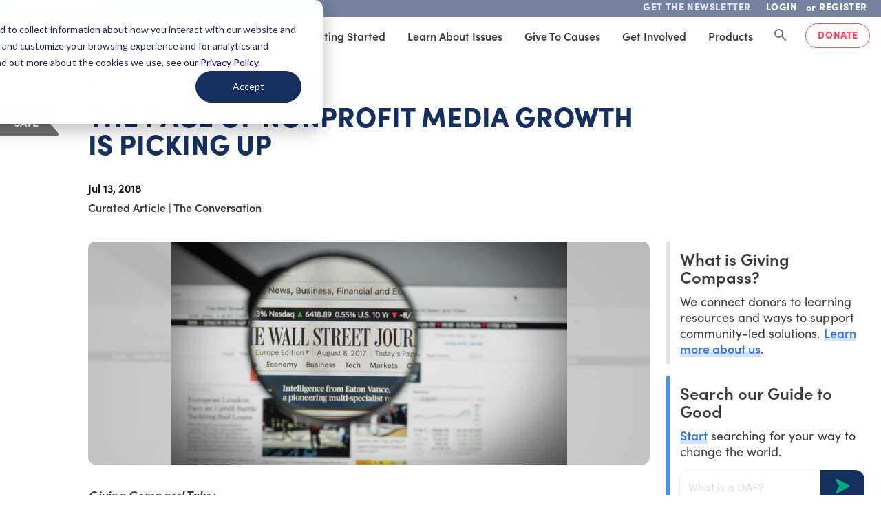

--- FILE ---
content_type: text/css
request_url: https://static.givingcompass.org/3ca8e833/css/app.css
body_size: 69854
content:
@charset "UTF-8";.solutions-footer .v-list{font-size:18px;font-weight:500}.solutions-footer .v-list--dense .v-list-item{min-height:26px!important}main .solutions-page .rounded-bl{border-bottom-left-radius:60px!important}main .solutions-page .rounded-br{border-bottom-right-radius:60px!important}main .solutions-page .solutions-page-guide .rounded-bl{border-bottom-left-radius:40px!important}main .solutions-page .solutions-page-guide .rounded-br{border-bottom-right-radius:40px!important}main .solutions-page-intro{position:relative;z-index:3}main .solutions-page-intro .intro-bg{position:absolute;right:0;top:0;width:65vw;z-index:-1}@media only screen and (min-width:960px){main .solutions-page-intro .intro-bg{height:600px}}.gc-icons{display:inline-block;font-size:36px;height:36px;-webkit-mask-repeat:no-repeat;mask-repeat:no-repeat;-webkit-mask-size:contain;mask-size:contain;padding:20px;vertical-align:middle;width:36px}.gc-icons.facebook{-webkit-mask-image:url("[data-uri]");mask-image:url("[data-uri]")}.gc-icons.linkedin{-webkit-mask-image:url("[data-uri]");mask-image:url("[data-uri]")}.gc-icons.search{-webkit-mask-image:url("[data-uri]");mask-image:url("[data-uri]")}.gc-icons.twitter{-webkit-mask-image:url("[data-uri]");mask-image:url("[data-uri]")}h1,main .h1{font-size:2.5rem!important;font-weight:900!important;text-transform:uppercase!important}@media only screen and (max-width:599.98px){h1,main .h1{font-size:2.125rem!important}}h2,main .h2{font-size:2.125rem!important;font-weight:900!important}@media only screen and (max-width:599.98px){h2,main .h2{font-size:1.815rem!important}}h3,main .h3{font-size:2rem!important;font-weight:700!important}@media only screen and (max-width:599.98px){h3,main .h3{font-size:1.715rem!important}}h4,main .h4{font-size:1.575rem!important;font-weight:700!important}@media only screen and (max-width:599.98px){h4,main .h4{font-size:1.575rem!important}}h5,main .h5{font-size:1.5rem!important;font-weight:600!important;line-height:1.625rem!important;padding-bottom:4px!important}@media only screen and (max-width:599.98px){h5,main .h5{font-size:1.385rem!important}}h6,main .h6{font-size:1.025rem!important;font-weight:600!important}@media only screen and (max-width:599.98px){h6,main .h6{font-size:1.025rem!important}}subtitle-1{line-height:1.75rem!important}subtitle-1,subtitle-2{font-weight:600!important}subtitle-2{font-size:1rem!important}body-2{font-size:.805rem!important;line-height:1.15rem!important}body-2,caption{font-weight:400!important}caption{line-height:1.25rem!important}overline{font-size:1rem!important;font-weight:700!important}h1,main .h1{color:#152f5f;opacity:100%}h2,h3,h5,main .h2,main .h3,main .h5{color:#0a0a0a;opacity:80%}h4,h6,main .h4,main .h6{color:#0a0a0a;opacity:60%}p,ul li{color:var(--v-obsidian-black-lighten1);font-size:1.125rem;font-weight:500;letter-spacing:.02px;line-height:1.85rem}@media only screen and (max-width:599.98px){p,ul li{font-size:1.085rem!important;line-height:1.625rem!important}}p.footnote,p.legal{font-size:.875rem!important;font-weight:400}p.legal{color:#0a0a0a;letter-spacing:-.18px;line-height:1rem!important;opacity:80%}p.pronoun{font-size:80%;line-height:.721rem}.sr-only{clip:rect(0,0,0,0);border:0;height:1px;margin:-1px;overflow:hidden;padding:0;position:absolute;width:1px}a{text-decoration:none}.v-btn--outlined .v-btn__content{margin-top:-2px!important}.v-btn__content{align-items:center;color:inherit;display:flex;flex:1 0 auto;font-weight:800;justify-content:inherit;letter-spacing:.04238771em!important;line-height:normal;padding-bottom:2px;position:relative;transition:inherit;transition-property:opacity}.--v-bright-white-lighten1{color:#ffffffcc!important}.gc-article main .pdf-quote,blockquote{margin:0 0 1rem 2rem!important;position:relative}.gc-article main .pdf-quote,.gc-article main .pdf-quote p,blockquote,blockquote p{color:var(--v-obsidian-black-base);font-size:1.25rem;font-weight:600;line-height:1.35;opacity:1}.gc-article main .pdf-quote:before,blockquote:before{background-color:var(--v-giving-green-base);border-radius:1.25rem;content:"";display:block;height:100%;margin-left:-2rem;position:absolute;width:4px}@media only screen and (min-width:960px){.gc-article main .pdf-quote,blockquote{width:75%}}footer{position:relative;z-index:1}.v-btn:not(:hover){box-shadow:none}.v-list .v-subheader{font-size:1.375rem}.v-list .v-list-item-group .v-list-item{min-height:36px}.v-list .v-list-item-group .v-list-item--active:before,.v-list .v-list-item-group .v-list-item--active:hover:before{opacity:0}.v-list .v-list-item-group .v-list-item__content{padding-bottom:6px;padding-top:6px}.v-list .v-list-item-group .v-list-item__title{overflow:visible;white-space:normal}.v-card__title{word-break:break-word!important}html{scroll-behavior:smooth}main{-webkit-font-smoothing:antialiased
  /*!
   * Bootstrap v5.0.0-beta3 (https://getbootstrap.com/)
   * Copyright 2011-2021 The Bootstrap Authors
   * Copyright 2011-2021 Twitter, Inc.
   * Licensed under MIT (https://github.com/twbs/bootstrap/blob/main/LICENSE)
   */}main .container.header-spacing{padding-top:2.265rem}main .shadow{box-shadow:0 .1875rem .1875rem -.125rem rgba(0,0,0,.2),0 .1875rem .25rem 0 rgba(0,0,0,.14),0 .0625rem .5rem 0 rgba(0,0,0,.12)!important}main a .shadow,main a.shadow{transition:.31s ease-in-out}main a .shadow:hover,main a.shadow:hover{box-shadow:0 .4375rem .5rem -.25rem rgba(0,0,0,.2),0 .75rem 1.0625rem .125rem rgba(0,0,0,.14),0 .4167rem 1.375rem .25rem rgba(0,0,0,.12)!important;transition:.2s ease-in-out}main .shadow-primary{box-shadow:0 .1875rem .1875rem -.125rem rgba(74,144,226,.2),0 .1875rem .25rem 0 rgba(74,144,226,.14),0 .0625rem .5rem 0 rgba(74,144,226,.12)!important}main a .shadow-primary,main a.shadow-primary{transition:.31s ease-in-out}main a .shadow-primary:hover,main a.shadow-primary:hover{box-shadow:0 .4375rem .5rem -.25rem rgba(74,144,226,.2),0 .75rem 1.0625rem .125rem rgba(74,144,226,.14),0 .4167rem 1.375rem .25rem rgba(74,144,226,.12)!important;transition:.2s ease-in-out}main .shadow-secondary{box-shadow:0 .1875rem .1875rem -.125rem hsla(195,2%,66%,.2),0 .1875rem .25rem 0 hsla(195,2%,66%,.14),0 .0625rem .5rem 0 hsla(195,2%,66%,.12)!important}main a .shadow-secondary,main a.shadow-secondary{transition:.31s ease-in-out}main a .shadow-secondary:hover,main a.shadow-secondary:hover{box-shadow:0 .4375rem .5rem -.25rem hsla(195,2%,66%,.2),0 .75rem 1.0625rem .125rem hsla(195,2%,66%,.14),0 .4167rem 1.375rem .25rem hsla(195,2%,66%,.12)!important;transition:.2s ease-in-out}main .shadow-success{box-shadow:0 .1875rem .1875rem -.125rem rgba(40,167,69,.2),0 .1875rem .25rem 0 rgba(40,167,69,.14),0 .0625rem .5rem 0 rgba(40,167,69,.12)!important}main a .shadow-success,main a.shadow-success{transition:.31s ease-in-out}main a .shadow-success:hover,main a.shadow-success:hover{box-shadow:0 .4375rem .5rem -.25rem rgba(40,167,69,.2),0 .75rem 1.0625rem .125rem rgba(40,167,69,.14),0 .4167rem 1.375rem .25rem rgba(40,167,69,.12)!important;transition:.2s ease-in-out}main .shadow-info{box-shadow:0 .1875rem .1875rem -.125rem rgba(23,162,184,.2),0 .1875rem .25rem 0 rgba(23,162,184,.14),0 .0625rem .5rem 0 rgba(23,162,184,.12)!important}main a .shadow-info,main a.shadow-info{transition:.31s ease-in-out}main a .shadow-info:hover,main a.shadow-info:hover{box-shadow:0 .4375rem .5rem -.25rem rgba(23,162,184,.2),0 .75rem 1.0625rem .125rem rgba(23,162,184,.14),0 .4167rem 1.375rem .25rem rgba(23,162,184,.12)!important;transition:.2s ease-in-out}main .shadow-warning{box-shadow:0 .1875rem .1875rem -.125rem rgba(255,193,7,.2),0 .1875rem .25rem 0 rgba(255,193,7,.14),0 .0625rem .5rem 0 rgba(255,193,7,.12)!important}main a .shadow-warning,main a.shadow-warning{transition:.31s ease-in-out}main a .shadow-warning:hover,main a.shadow-warning:hover{box-shadow:0 .4375rem .5rem -.25rem rgba(255,193,7,.2),0 .75rem 1.0625rem .125rem rgba(255,193,7,.14),0 .4167rem 1.375rem .25rem rgba(255,193,7,.12)!important;transition:.2s ease-in-out}main .shadow-danger{box-shadow:0 .1875rem .1875rem -.125rem rgba(220,53,69,.2),0 .1875rem .25rem 0 rgba(220,53,69,.14),0 .0625rem .5rem 0 rgba(220,53,69,.12)!important}main a .shadow-danger,main a.shadow-danger{transition:.31s ease-in-out}main a .shadow-danger:hover,main a.shadow-danger:hover{box-shadow:0 .4375rem .5rem -.25rem rgba(220,53,69,.2),0 .75rem 1.0625rem .125rem rgba(220,53,69,.14),0 .4167rem 1.375rem .25rem rgba(220,53,69,.12)!important;transition:.2s ease-in-out}main .shadow-light{box-shadow:0 .1875rem .1875rem -.125rem hsla(210,9%,96%,.2),0 .1875rem .25rem 0 hsla(210,9%,96%,.14),0 .0625rem .5rem 0 hsla(210,9%,96%,.12)!important}main a .shadow-light,main a.shadow-light{transition:.31s ease-in-out}main a .shadow-light:hover,main a.shadow-light:hover{box-shadow:0 .4375rem .5rem -.25rem hsla(210,9%,96%,.2),0 .75rem 1.0625rem .125rem hsla(210,9%,96%,.14),0 .4167rem 1.375rem .25rem hsla(210,9%,96%,.12)!important;transition:.2s ease-in-out}main .shadow-dark{box-shadow:0 .1875rem .1875rem -.125rem hsla(190,3%,45%,.2),0 .1875rem .25rem 0 hsla(190,3%,45%,.14),0 .0625rem .5rem 0 hsla(190,3%,45%,.12)!important}main a .shadow-dark,main a.shadow-dark{transition:.31s ease-in-out}main a .shadow-dark:hover,main a.shadow-dark:hover{box-shadow:0 .4375rem .5rem -.25rem hsla(190,3%,45%,.2),0 .75rem 1.0625rem .125rem hsla(190,3%,45%,.14),0 .4167rem 1.375rem .25rem hsla(190,3%,45%,.12)!important;transition:.2s ease-in-out}main .shadow-gc-green{box-shadow:0 .1875rem .1875rem -.125rem rgba(115,195,55,.2),0 .1875rem .25rem 0 rgba(115,195,55,.14),0 .0625rem .5rem 0 rgba(115,195,55,.12)!important}main a .shadow-gc-green,main a.shadow-gc-green{transition:.31s ease-in-out}main a .shadow-gc-green:hover,main a.shadow-gc-green:hover{box-shadow:0 .4375rem .5rem -.25rem rgba(115,195,55,.2),0 .75rem 1.0625rem .125rem rgba(115,195,55,.14),0 .4167rem 1.375rem .25rem rgba(115,195,55,.12)!important;transition:.2s ease-in-out}main .shadow-gc-gray{box-shadow:0 .1875rem .1875rem -.125rem hsla(190,3%,45%,.2),0 .1875rem .25rem 0 hsla(190,3%,45%,.14),0 .0625rem .5rem 0 hsla(190,3%,45%,.12)!important}main a .shadow-gc-gray,main a.shadow-gc-gray{transition:.31s ease-in-out}main a .shadow-gc-gray:hover,main a.shadow-gc-gray:hover{box-shadow:0 .4375rem .5rem -.25rem hsla(190,3%,45%,.2),0 .75rem 1.0625rem .125rem hsla(190,3%,45%,.14),0 .4167rem 1.375rem .25rem hsla(190,3%,45%,.12)!important;transition:.2s ease-in-out}main .shadow-gc-ink{box-shadow:0 .1875rem .1875rem -.125rem rgba(54,61,62,.2),0 .1875rem .25rem 0 rgba(54,61,62,.14),0 .0625rem .5rem 0 rgba(54,61,62,.12)!important}main a .shadow-gc-ink,main a.shadow-gc-ink{transition:.31s ease-in-out}main a .shadow-gc-ink:hover,main a.shadow-gc-ink:hover{box-shadow:0 .4375rem .5rem -.25rem rgba(54,61,62,.2),0 .75rem 1.0625rem .125rem rgba(54,61,62,.14),0 .4167rem 1.375rem .25rem rgba(54,61,62,.12)!important;transition:.2s ease-in-out}main .shadow-gc-ink-8{box-shadow:0 .1875rem .1875rem -.125rem rgba(54,61,62,.2),0 .1875rem .25rem 0 rgba(54,61,62,.14),0 .0625rem .5rem 0 rgba(54,61,62,.12)!important}main a .shadow-gc-ink-8,main a.shadow-gc-ink-8{transition:.31s ease-in-out}main a .shadow-gc-ink-8:hover,main a.shadow-gc-ink-8:hover{box-shadow:0 .4375rem .5rem -.25rem rgba(54,61,62,.2),0 .75rem 1.0625rem .125rem rgba(54,61,62,.14),0 .4167rem 1.375rem .25rem rgba(54,61,62,.12)!important;transition:.2s ease-in-out}main .shadow-gc-ink-10{box-shadow:0 .1875rem .1875rem -.125rem rgba(54,61,62,.2),0 .1875rem .25rem 0 rgba(54,61,62,.14),0 .0625rem .5rem 0 rgba(54,61,62,.12)!important}main a .shadow-gc-ink-10,main a.shadow-gc-ink-10{transition:.31s ease-in-out}main a .shadow-gc-ink-10:hover,main a.shadow-gc-ink-10:hover{box-shadow:0 .4375rem .5rem -.25rem rgba(54,61,62,.2),0 .75rem 1.0625rem .125rem rgba(54,61,62,.14),0 .4167rem 1.375rem .25rem rgba(54,61,62,.12)!important;transition:.2s ease-in-out}main .shadow-gc-ink-70{box-shadow:0 .1875rem .1875rem -.125rem rgba(54,61,62,.2),0 .1875rem .25rem 0 rgba(54,61,62,.14),0 .0625rem .5rem 0 rgba(54,61,62,.12)!important}main a .shadow-gc-ink-70,main a.shadow-gc-ink-70{transition:.31s ease-in-out}main a .shadow-gc-ink-70:hover,main a.shadow-gc-ink-70:hover{box-shadow:0 .4375rem .5rem -.25rem rgba(54,61,62,.2),0 .75rem 1.0625rem .125rem rgba(54,61,62,.14),0 .4167rem 1.375rem .25rem rgba(54,61,62,.12)!important;transition:.2s ease-in-out}main .shadow-gc-ink-80{box-shadow:0 .1875rem .1875rem -.125rem rgba(54,61,62,.2),0 .1875rem .25rem 0 rgba(54,61,62,.14),0 .0625rem .5rem 0 rgba(54,61,62,.12)!important}main a .shadow-gc-ink-80,main a.shadow-gc-ink-80{transition:.31s ease-in-out}main a .shadow-gc-ink-80:hover,main a.shadow-gc-ink-80:hover{box-shadow:0 .4375rem .5rem -.25rem rgba(54,61,62,.2),0 .75rem 1.0625rem .125rem rgba(54,61,62,.14),0 .4167rem 1.375rem .25rem rgba(54,61,62,.12)!important;transition:.2s ease-in-out}main .shadow-gc-lead{box-shadow:0 .1875rem .1875rem -.125rem rgba(79,85,86,.2),0 .1875rem .25rem 0 rgba(79,85,86,.14),0 .0625rem .5rem 0 rgba(79,85,86,.12)!important}main a .shadow-gc-lead,main a.shadow-gc-lead{transition:.31s ease-in-out}main a .shadow-gc-lead:hover,main a.shadow-gc-lead:hover{box-shadow:0 .4375rem .5rem -.25rem rgba(79,85,86,.2),0 .75rem 1.0625rem .125rem rgba(79,85,86,.14),0 .4167rem 1.375rem .25rem rgba(79,85,86,.12)!important;transition:.2s ease-in-out}main .shadow-gc-watermark{box-shadow:0 .1875rem .1875rem -.125rem hsla(210,2%,78%,.2),0 .1875rem .25rem 0 hsla(210,2%,78%,.14),0 .0625rem .5rem 0 hsla(210,2%,78%,.12)!important}main a .shadow-gc-watermark,main a.shadow-gc-watermark{transition:.31s ease-in-out}main a .shadow-gc-watermark:hover,main a.shadow-gc-watermark:hover{box-shadow:0 .4375rem .5rem -.25rem hsla(210,2%,78%,.2),0 .75rem 1.0625rem .125rem hsla(210,2%,78%,.14),0 .4167rem 1.375rem .25rem hsla(210,2%,78%,.12)!important;transition:.2s ease-in-out}main .shadow-gc-sound{box-shadow:0 .1875rem .1875rem -.125rem rgba(84,117,228,.2),0 .1875rem .25rem 0 rgba(84,117,228,.14),0 .0625rem .5rem 0 rgba(84,117,228,.12)!important}main a .shadow-gc-sound,main a.shadow-gc-sound{transition:.31s ease-in-out}main a .shadow-gc-sound:hover,main a.shadow-gc-sound:hover{box-shadow:0 .4375rem .5rem -.25rem rgba(84,117,228,.2),0 .75rem 1.0625rem .125rem rgba(84,117,228,.14),0 .4167rem 1.375rem .25rem rgba(84,117,228,.12)!important;transition:.2s ease-in-out}main .shadow-gc-sound-9{box-shadow:0 .1875rem .1875rem -.125rem rgba(84,117,228,.2),0 .1875rem .25rem 0 rgba(84,117,228,.14),0 .0625rem .5rem 0 rgba(84,117,228,.12)!important}main a .shadow-gc-sound-9,main a.shadow-gc-sound-9{transition:.31s ease-in-out}main a .shadow-gc-sound-9:hover,main a.shadow-gc-sound-9:hover{box-shadow:0 .4375rem .5rem -.25rem rgba(84,117,228,.2),0 .75rem 1.0625rem .125rem rgba(84,117,228,.14),0 .4167rem 1.375rem .25rem rgba(84,117,228,.12)!important;transition:.2s ease-in-out}main .shadow-gc-sound-20{box-shadow:0 .1875rem .1875rem -.125rem rgba(84,117,228,.2),0 .1875rem .25rem 0 rgba(84,117,228,.14),0 .0625rem .5rem 0 rgba(84,117,228,.12)!important}main a .shadow-gc-sound-20,main a.shadow-gc-sound-20{transition:.31s ease-in-out}main a .shadow-gc-sound-20:hover,main a.shadow-gc-sound-20:hover{box-shadow:0 .4375rem .5rem -.25rem rgba(84,117,228,.2),0 .75rem 1.0625rem .125rem rgba(84,117,228,.14),0 .4167rem 1.375rem .25rem rgba(84,117,228,.12)!important;transition:.2s ease-in-out}main .shadow-gc-morning{box-shadow:0 .1875rem .1875rem -.125rem rgba(124,176,251,.2),0 .1875rem .25rem 0 rgba(124,176,251,.14),0 .0625rem .5rem 0 rgba(124,176,251,.12)!important}main a .shadow-gc-morning,main a.shadow-gc-morning{transition:.31s ease-in-out}main a .shadow-gc-morning:hover,main a.shadow-gc-morning:hover{box-shadow:0 .4375rem .5rem -.25rem rgba(124,176,251,.2),0 .75rem 1.0625rem .125rem rgba(124,176,251,.14),0 .4167rem 1.375rem .25rem rgba(124,176,251,.12)!important;transition:.2s ease-in-out}main .shadow-gc-morning-9{box-shadow:0 .1875rem .1875rem -.125rem rgba(124,176,251,.2),0 .1875rem .25rem 0 rgba(124,176,251,.14),0 .0625rem .5rem 0 rgba(124,176,251,.12)!important}main a .shadow-gc-morning-9,main a.shadow-gc-morning-9{transition:.31s ease-in-out}main a .shadow-gc-morning-9:hover,main a.shadow-gc-morning-9:hover{box-shadow:0 .4375rem .5rem -.25rem rgba(124,176,251,.2),0 .75rem 1.0625rem .125rem rgba(124,176,251,.14),0 .4167rem 1.375rem .25rem rgba(124,176,251,.12)!important;transition:.2s ease-in-out}main .shadow-gc-morning-20{box-shadow:0 .1875rem .1875rem -.125rem rgba(124,176,251,.2),0 .1875rem .25rem 0 rgba(124,176,251,.14),0 .0625rem .5rem 0 rgba(124,176,251,.12)!important}main a .shadow-gc-morning-20,main a.shadow-gc-morning-20{transition:.31s ease-in-out}main a .shadow-gc-morning-20:hover,main a.shadow-gc-morning-20:hover{box-shadow:0 .4375rem .5rem -.25rem rgba(124,176,251,.2),0 .75rem 1.0625rem .125rem rgba(124,176,251,.14),0 .4167rem 1.375rem .25rem rgba(124,176,251,.12)!important;transition:.2s ease-in-out}main .shadow-gc-summer-9{box-shadow:0 .1875rem .1875rem -.125rem rgba(255,153,0,.2),0 .1875rem .25rem 0 rgba(255,153,0,.14),0 .0625rem .5rem 0 rgba(255,153,0,.12)!important}main a .shadow-gc-summer-9,main a.shadow-gc-summer-9{transition:.31s ease-in-out}main a .shadow-gc-summer-9:hover,main a.shadow-gc-summer-9:hover{box-shadow:0 .4375rem .5rem -.25rem rgba(255,153,0,.2),0 .75rem 1.0625rem .125rem rgba(255,153,0,.14),0 .4167rem 1.375rem .25rem rgba(255,153,0,.12)!important;transition:.2s ease-in-out}main .shadow-gc-summer-20{box-shadow:0 .1875rem .1875rem -.125rem rgba(255,153,0,.2),0 .1875rem .25rem 0 rgba(255,153,0,.14),0 .0625rem .5rem 0 rgba(255,153,0,.12)!important}main a .shadow-gc-summer-20,main a.shadow-gc-summer-20{transition:.31s ease-in-out}main a .shadow-gc-summer-20:hover,main a.shadow-gc-summer-20:hover{box-shadow:0 .4375rem .5rem -.25rem rgba(255,153,0,.2),0 .75rem 1.0625rem .125rem rgba(255,153,0,.14),0 .4167rem 1.375rem .25rem rgba(255,153,0,.12)!important;transition:.2s ease-in-out}main .shadow-gc-summer{box-shadow:0 .1875rem .1875rem -.125rem rgba(255,153,0,.2),0 .1875rem .25rem 0 rgba(255,153,0,.14),0 .0625rem .5rem 0 rgba(255,153,0,.12)!important}main a .shadow-gc-summer,main a.shadow-gc-summer{transition:.31s ease-in-out}main a .shadow-gc-summer:hover,main a.shadow-gc-summer:hover{box-shadow:0 .4375rem .5rem -.25rem rgba(255,153,0,.2),0 .75rem 1.0625rem .125rem rgba(255,153,0,.14),0 .4167rem 1.375rem .25rem rgba(255,153,0,.12)!important;transition:.2s ease-in-out}main .shadow-gc-rising{box-shadow:0 .1875rem .1875rem -.125rem rgba(245,198,89,.2),0 .1875rem .25rem 0 rgba(245,198,89,.14),0 .0625rem .5rem 0 rgba(245,198,89,.12)!important}main a .shadow-gc-rising,main a.shadow-gc-rising{transition:.31s ease-in-out}main a .shadow-gc-rising:hover,main a.shadow-gc-rising:hover{box-shadow:0 .4375rem .5rem -.25rem rgba(245,198,89,.2),0 .75rem 1.0625rem .125rem rgba(245,198,89,.14),0 .4167rem 1.375rem .25rem rgba(245,198,89,.12)!important;transition:.2s ease-in-out}main .shadow-gc-rising-10{box-shadow:0 .1875rem .1875rem -.125rem rgba(245,198,89,.2),0 .1875rem .25rem 0 rgba(245,198,89,.14),0 .0625rem .5rem 0 rgba(245,198,89,.12)!important}main a .shadow-gc-rising-10,main a.shadow-gc-rising-10{transition:.31s ease-in-out}main a .shadow-gc-rising-10:hover,main a.shadow-gc-rising-10:hover{box-shadow:0 .4375rem .5rem -.25rem rgba(245,198,89,.2),0 .75rem 1.0625rem .125rem rgba(245,198,89,.14),0 .4167rem 1.375rem .25rem rgba(245,198,89,.12)!important;transition:.2s ease-in-out}main .shadow-gc-rising-30{box-shadow:0 .1875rem .1875rem -.125rem rgba(245,198,89,.2),0 .1875rem .25rem 0 rgba(245,198,89,.14),0 .0625rem .5rem 0 rgba(245,198,89,.12)!important}main a .shadow-gc-rising-30,main a.shadow-gc-rising-30{transition:.31s ease-in-out}main a .shadow-gc-rising-30:hover,main a.shadow-gc-rising-30:hover{box-shadow:0 .4375rem .5rem -.25rem rgba(245,198,89,.2),0 .75rem 1.0625rem .125rem rgba(245,198,89,.14),0 .4167rem 1.375rem .25rem rgba(245,198,89,.12)!important;transition:.2s ease-in-out}main .shadow-gc-caring{box-shadow:0 .1875rem .1875rem -.125rem rgba(218,13,51,.2),0 .1875rem .25rem 0 rgba(218,13,51,.14),0 .0625rem .5rem 0 rgba(218,13,51,.12)!important}main a .shadow-gc-caring,main a.shadow-gc-caring{transition:.31s ease-in-out}main a .shadow-gc-caring:hover,main a.shadow-gc-caring:hover{box-shadow:0 .4375rem .5rem -.25rem rgba(218,13,51,.2),0 .75rem 1.0625rem .125rem rgba(218,13,51,.14),0 .4167rem 1.375rem .25rem rgba(218,13,51,.12)!important;transition:.2s ease-in-out}main .shadow-gc-peace{box-shadow:0 .1875rem .1875rem -.125rem rgba(238,130,150,.2),0 .1875rem .25rem 0 rgba(238,130,150,.14),0 .0625rem .5rem 0 rgba(238,130,150,.12)!important}main a .shadow-gc-peace,main a.shadow-gc-peace{transition:.31s ease-in-out}main a .shadow-gc-peace:hover,main a.shadow-gc-peace:hover{box-shadow:0 .4375rem .5rem -.25rem rgba(238,130,150,.2),0 .75rem 1.0625rem .125rem rgba(238,130,150,.14),0 .4167rem 1.375rem .25rem rgba(238,130,150,.12)!important;transition:.2s ease-in-out}main .shadow-gc-pine{box-shadow:0 .1875rem .1875rem -.125rem rgba(51,114,99,.2),0 .1875rem .25rem 0 rgba(51,114,99,.14),0 .0625rem .5rem 0 rgba(51,114,99,.12)!important}main a .shadow-gc-pine,main a.shadow-gc-pine{transition:.31s ease-in-out}main a .shadow-gc-pine:hover,main a.shadow-gc-pine:hover{box-shadow:0 .4375rem .5rem -.25rem rgba(51,114,99,.2),0 .75rem 1.0625rem .125rem rgba(51,114,99,.14),0 .4167rem 1.375rem .25rem rgba(51,114,99,.12)!important;transition:.2s ease-in-out}main .shadow-gc-community{box-shadow:0 .1875rem .1875rem -.125rem rgba(51,153,102,.2),0 .1875rem .25rem 0 rgba(51,153,102,.14),0 .0625rem .5rem 0 rgba(51,153,102,.12)!important}main a .shadow-gc-community,main a.shadow-gc-community{transition:.31s ease-in-out}main a .shadow-gc-community:hover,main a.shadow-gc-community:hover{box-shadow:0 .4375rem .5rem -.25rem rgba(51,153,102,.2),0 .75rem 1.0625rem .125rem rgba(51,153,102,.14),0 .4167rem 1.375rem .25rem rgba(51,153,102,.12)!important;transition:.2s ease-in-out}main .shadow-gc-community-9{box-shadow:0 .1875rem .1875rem -.125rem rgba(51,153,102,.2),0 .1875rem .25rem 0 rgba(51,153,102,.14),0 .0625rem .5rem 0 rgba(51,153,102,.12)!important}main a .shadow-gc-community-9,main a.shadow-gc-community-9{transition:.31s ease-in-out}main a .shadow-gc-community-9:hover,main a.shadow-gc-community-9:hover{box-shadow:0 .4375rem .5rem -.25rem rgba(51,153,102,.2),0 .75rem 1.0625rem .125rem rgba(51,153,102,.14),0 .4167rem 1.375rem .25rem rgba(51,153,102,.12)!important;transition:.2s ease-in-out}main .shadow-gc-community-18{box-shadow:0 .1875rem .1875rem -.125rem rgba(51,153,102,.2),0 .1875rem .25rem 0 rgba(51,153,102,.14),0 .0625rem .5rem 0 rgba(51,153,102,.12)!important}main a .shadow-gc-community-18,main a.shadow-gc-community-18{transition:.31s ease-in-out}main a .shadow-gc-community-18:hover,main a.shadow-gc-community-18:hover{box-shadow:0 .4375rem .5rem -.25rem rgba(51,153,102,.2),0 .75rem 1.0625rem .125rem rgba(51,153,102,.14),0 .4167rem 1.375rem .25rem rgba(51,153,102,.12)!important;transition:.2s ease-in-out}main .shadow-gc-community-20{box-shadow:0 .1875rem .1875rem -.125rem rgba(51,153,102,.2),0 .1875rem .25rem 0 rgba(51,153,102,.14),0 .0625rem .5rem 0 rgba(51,153,102,.12)!important}main a .shadow-gc-community-20,main a.shadow-gc-community-20{transition:.31s ease-in-out}main a .shadow-gc-community-20:hover,main a.shadow-gc-community-20:hover{box-shadow:0 .4375rem .5rem -.25rem rgba(51,153,102,.2),0 .75rem 1.0625rem .125rem rgba(51,153,102,.14),0 .4167rem 1.375rem .25rem rgba(51,153,102,.12)!important;transition:.2s ease-in-out}main .shadow-gray-100{box-shadow:0 .1875rem .1875rem -.125rem hsla(210,9%,96%,.2),0 .1875rem .25rem 0 hsla(210,9%,96%,.14),0 .0625rem .5rem 0 hsla(210,9%,96%,.12)!important}main a .shadow-gray-100,main a.shadow-gray-100{transition:.31s ease-in-out}main a .shadow-gray-100:hover,main a.shadow-gray-100:hover{box-shadow:0 .4375rem .5rem -.25rem hsla(210,9%,96%,.2),0 .75rem 1.0625rem .125rem hsla(210,9%,96%,.14),0 .4167rem 1.375rem .25rem hsla(210,9%,96%,.12)!important;transition:.2s ease-in-out}main .shadow-gray-200{box-shadow:0 .1875rem .1875rem -.125rem hsla(210,6%,93%,.2),0 .1875rem .25rem 0 hsla(210,6%,93%,.14),0 .0625rem .5rem 0 hsla(210,6%,93%,.12)!important}main a .shadow-gray-200,main a.shadow-gray-200{transition:.31s ease-in-out}main a .shadow-gray-200:hover,main a.shadow-gray-200:hover{box-shadow:0 .4375rem .5rem -.25rem hsla(210,6%,93%,.2),0 .75rem 1.0625rem .125rem hsla(210,6%,93%,.14),0 .4167rem 1.375rem .25rem hsla(210,6%,93%,.12)!important;transition:.2s ease-in-out}main .shadow-gray-300{box-shadow:0 .1875rem .1875rem -.125rem hsla(210,7%,89%,.2),0 .1875rem .25rem 0 hsla(210,7%,89%,.14),0 .0625rem .5rem 0 hsla(210,7%,89%,.12)!important}main a .shadow-gray-300,main a.shadow-gray-300{transition:.31s ease-in-out}main a .shadow-gray-300:hover,main a.shadow-gray-300:hover{box-shadow:0 .4375rem .5rem -.25rem hsla(210,7%,89%,.2),0 .75rem 1.0625rem .125rem hsla(210,7%,89%,.14),0 .4167rem 1.375rem .25rem hsla(210,7%,89%,.12)!important;transition:.2s ease-in-out}main .shadow-gray-400{box-shadow:0 .1875rem .1875rem -.125rem hsla(180,1%,83%,.2),0 .1875rem .25rem 0 hsla(180,1%,83%,.14),0 .0625rem .5rem 0 hsla(180,1%,83%,.12)!important}main a .shadow-gray-400,main a.shadow-gray-400{transition:.31s ease-in-out}main a .shadow-gray-400:hover,main a.shadow-gray-400:hover{box-shadow:0 .4375rem .5rem -.25rem hsla(180,1%,83%,.2),0 .75rem 1.0625rem .125rem hsla(180,1%,83%,.14),0 .4167rem 1.375rem .25rem hsla(180,1%,83%,.12)!important;transition:.2s ease-in-out}main .shadow-gray-500{box-shadow:0 .1875rem .1875rem -.125rem hsla(210,2%,78%,.2),0 .1875rem .25rem 0 hsla(210,2%,78%,.14),0 .0625rem .5rem 0 hsla(210,2%,78%,.12)!important}main a .shadow-gray-500,main a.shadow-gray-500{transition:.31s ease-in-out}main a .shadow-gray-500:hover,main a.shadow-gray-500:hover{box-shadow:0 .4375rem .5rem -.25rem hsla(210,2%,78%,.2),0 .75rem 1.0625rem .125rem hsla(210,2%,78%,.14),0 .4167rem 1.375rem .25rem hsla(210,2%,78%,.12)!important;transition:.2s ease-in-out}main .shadow-gray-600{box-shadow:0 .1875rem .1875rem -.125rem hsla(195,2%,66%,.2),0 .1875rem .25rem 0 hsla(195,2%,66%,.14),0 .0625rem .5rem 0 hsla(195,2%,66%,.12)!important}main a .shadow-gray-600,main a.shadow-gray-600{transition:.31s ease-in-out}main a .shadow-gray-600:hover,main a.shadow-gray-600:hover{box-shadow:0 .4375rem .5rem -.25rem hsla(195,2%,66%,.2),0 .75rem 1.0625rem .125rem hsla(195,2%,66%,.14),0 .4167rem 1.375rem .25rem hsla(195,2%,66%,.12)!important;transition:.2s ease-in-out}main .shadow-gray-700{box-shadow:0 .1875rem .1875rem -.125rem hsla(180,2%,56%,.2),0 .1875rem .25rem 0 hsla(180,2%,56%,.14),0 .0625rem .5rem 0 hsla(180,2%,56%,.12)!important}main a .shadow-gray-700,main a.shadow-gray-700{transition:.31s ease-in-out}main a .shadow-gray-700:hover,main a.shadow-gray-700:hover{box-shadow:0 .4375rem .5rem -.25rem hsla(180,2%,56%,.2),0 .75rem 1.0625rem .125rem hsla(180,2%,56%,.14),0 .4167rem 1.375rem .25rem hsla(180,2%,56%,.12)!important;transition:.2s ease-in-out}main .shadow-gray-700-9{box-shadow:0 .1875rem .1875rem -.125rem hsla(180,2%,56%,.2),0 .1875rem .25rem 0 hsla(180,2%,56%,.14),0 .0625rem .5rem 0 hsla(180,2%,56%,.12)!important}main a .shadow-gray-700-9,main a.shadow-gray-700-9{transition:.31s ease-in-out}main a .shadow-gray-700-9:hover,main a.shadow-gray-700-9:hover{box-shadow:0 .4375rem .5rem -.25rem hsla(180,2%,56%,.2),0 .75rem 1.0625rem .125rem hsla(180,2%,56%,.14),0 .4167rem 1.375rem .25rem hsla(180,2%,56%,.12)!important;transition:.2s ease-in-out}main .shadow-gray-800{box-shadow:0 .1875rem .1875rem -.125rem hsla(190,3%,45%,.2),0 .1875rem .25rem 0 hsla(190,3%,45%,.14),0 .0625rem .5rem 0 hsla(190,3%,45%,.12)!important}main a .shadow-gray-800,main a.shadow-gray-800{transition:.31s ease-in-out}main a .shadow-gray-800:hover,main a.shadow-gray-800:hover{box-shadow:0 .4375rem .5rem -.25rem hsla(190,3%,45%,.2),0 .75rem 1.0625rem .125rem hsla(190,3%,45%,.14),0 .4167rem 1.375rem .25rem hsla(190,3%,45%,.12)!important;transition:.2s ease-in-out}main .shadow-gray-900{box-shadow:0 .1875rem .1875rem -.125rem rgba(79,85,86,.2),0 .1875rem .25rem 0 rgba(79,85,86,.14),0 .0625rem .5rem 0 rgba(79,85,86,.12)!important}main a .shadow-gray-900,main a.shadow-gray-900{transition:.31s ease-in-out}main a .shadow-gray-900:hover,main a.shadow-gray-900:hover{box-shadow:0 .4375rem .5rem -.25rem rgba(79,85,86,.2),0 .75rem 1.0625rem .125rem rgba(79,85,86,.14),0 .4167rem 1.375rem .25rem rgba(79,85,86,.12)!important;transition:.2s ease-in-out}main .shadow-black{box-shadow:0 .1875rem .1875rem -.125rem rgba(54,61,62,.2),0 .1875rem .25rem 0 rgba(54,61,62,.14),0 .0625rem .5rem 0 rgba(54,61,62,.12)!important}main a .shadow-black,main a.shadow-black{transition:.31s ease-in-out}main a .shadow-black:hover,main a.shadow-black:hover{box-shadow:0 .4375rem .5rem -.25rem rgba(54,61,62,.2),0 .75rem 1.0625rem .125rem rgba(54,61,62,.14),0 .4167rem 1.375rem .25rem rgba(54,61,62,.12)!important;transition:.2s ease-in-out}main .shadow-white{box-shadow:0 .1875rem .1875rem -.125rem hsla(0,0%,100%,.2),0 .1875rem .25rem 0 hsla(0,0%,100%,.14),0 .0625rem .5rem 0 hsla(0,0%,100%,.12)!important}main a .shadow-white,main a.shadow-white{transition:.31s ease-in-out}main a .shadow-white:hover,main a.shadow-white:hover{box-shadow:0 .4375rem .5rem -.25rem hsla(0,0%,100%,.2),0 .75rem 1.0625rem .125rem hsla(0,0%,100%,.14),0 .4167rem 1.375rem .25rem hsla(0,0%,100%,.12)!important;transition:.2s ease-in-out}main .shadow-white-50{box-shadow:0 .1875rem .1875rem -.125rem hsla(0,0%,100%,.2),0 .1875rem .25rem 0 hsla(0,0%,100%,.14),0 .0625rem .5rem 0 hsla(0,0%,100%,.12)!important}main a .shadow-white-50,main a.shadow-white-50{transition:.31s ease-in-out}main a .shadow-white-50:hover,main a.shadow-white-50:hover{box-shadow:0 .4375rem .5rem -.25rem hsla(0,0%,100%,.2),0 .75rem 1.0625rem .125rem hsla(0,0%,100%,.14),0 .4167rem 1.375rem .25rem hsla(0,0%,100%,.12)!important;transition:.2s ease-in-out}main .shadow-white-70{box-shadow:0 .1875rem .1875rem -.125rem hsla(0,0%,100%,.2),0 .1875rem .25rem 0 hsla(0,0%,100%,.14),0 .0625rem .5rem 0 hsla(0,0%,100%,.12)!important}main a .shadow-white-70,main a.shadow-white-70{transition:.31s ease-in-out}main a .shadow-white-70:hover,main a.shadow-white-70:hover{box-shadow:0 .4375rem .5rem -.25rem hsla(0,0%,100%,.2),0 .75rem 1.0625rem .125rem hsla(0,0%,100%,.14),0 .4167rem 1.375rem .25rem hsla(0,0%,100%,.12)!important;transition:.2s ease-in-out}.gc-article main code{font-size:.93em}.gc-article main sub{bottom:-.425em}.gc-article main sup{top:-.62em}.gc-article main .badge{border-radius:.337rem}.gc-article main .pullquote{background:url(https://static.givingcompass.org/3ca8e833/images/pullquote.svg) no-repeat 0 0;display:block;font-style:italic;font-weight:800;line-height:1.3448275862;margin-bottom:1rem;margin-top:1rem}@media (max-width:959.98px){.gc-article main .pullquote{padding-top:3.25rem}}@media (min-width:960px){.gc-article main .pullquote{padding-left:5rem}.gc-article main .pullquote,.gc-article main .pullquote p{font-size:1.813rem}}.gc-article main .pullquote p{color:var(--v-obsidian-black-base);font-style:italic;font-weight:800;line-height:2.438rem}main .badge-type-pdf{background-color:#da0d33!important}main .badge-type-pdf,main .badge-type-video{border-radius:.5rem!important;font-size:1.125rem!important;font-weight:800!important;padding:.5em .7em!important}main .badge-type-video{background-color:#4f5556!important}main .badge-type-selection{background-color:#73c337!important;border-radius:.5rem!important;font-size:1.125rem!important;font-weight:800!important;padding:.5em .7em!important}main .media-type-pdf{height:25vw;max-height:360px}main .media-type-video iframe{vertical-align:middle;width:100%}main .media-type-video p{display:none}main .video-wrapper{height:0;padding-bottom:56.25%;position:relative}main .video-wrapper iframe{height:100%;left:0;position:absolute;top:0;width:100%}main .gc-summary ul{margin-bottom:0;margin-top:1rem;padding-left:1rem}main .article-header .post-type-label{position:relative;top:-6px}main .article-header .post-meta{padding-top:1.22rem}main .article-header .round-border-start{padding-left:1.8125rem!important}@media (min-width:1264px){main .article-header .round-border-start{margin-left:-1.8125rem}}main .article-header .round-border-start:before{height:calc(100% + 7px);width:6px}main .article-image img{height:300px;-o-object-fit:cover;object-fit:cover;-o-object-position:center;object-position:center;width:100%}@media (max-width:959.98px){main .article-image img{margin-left:calc(50% - 50vw);width:100vw}}@media (min-width:960px){main .article-image img{border-radius:.625rem;margin-top:.89rem}}main .article-image figcaption{padding-top:6px}main .article-image figcaption,main figcaption.article-image{color:#363d3e;font-size:.73rem;line-height:1rem;text-align:right}main .article-media{margin-bottom:1.874rem}main .article-media:empty{display:none}main .related-articles .card,main .related-resources .card{height:173px!important}main .related-articles .round-border-start-lg,main .related-resources .round-border-start-lg{padding-bottom:.625rem;padding-left:1.625rem!important}main .post-intro{font-style:italic}main .post-intro ul{margin-bottom:0;padding-left:2rem}main .post-intro p{padding-left:0}main .post-content p.external-text,main .post-intro p.external-text{font-weight:700}main .post-content p.external-text button.external-article-link,main .post-intro p.external-text button.external-article-link{display:block;margin:1rem auto 0}main .post-content p.external-text button.external-article-link a,main .post-intro p.external-text button.external-article-link a{align-items:center;background-color:var(--v-coral-red-base);background-image:none!important;border-color:var(--v-coral-red-base);border-radius:28px;color:var(--v-bright-white-base);display:inline-flex;flex:0 0 auto;font-size:.875rem;font-weight:600;height:36px;justify-content:center;letter-spacing:.0892857143em;min-width:64px;outline:0;padding:0 16px;position:relative;text-decoration:none;text-indent:.0892857143em;text-transform:uppercase;transition-duration:.28s!important;transition-property:background-color,box-shadow,transform,opacity!important;transition-timing-function:cubic-bezier(.4,0,.2,1)!important;-webkit-user-select:none;-moz-user-select:none;-ms-user-select:none;user-select:none;vertical-align:middle;white-space:nowrap}main .post-content p.external-text button.external-article-link a:before,main .post-intro p.external-text button.external-article-link a:before{text-rendering:auto;-webkit-font-smoothing:antialiased;content:"󰏌";display:inline-block;font:normal normal normal 24px/1 Material Design Icons;font-size:18px;line-height:inherit;margin-left:-4px;margin-right:8px}main .post-content p.external-text button.external-article-link a:hover,main .post-intro p.external-text button.external-article-link a:hover{background-color:#ff5965;box-shadow:0 3px 1px -2px rgba(0,0,0,.2),0 2px 2px 0 rgba(0,0,0,.14),0 1px 5px 0 rgba(0,0,0,.12);color:var(--v-bright-white-base)!important}@media (max-width:599.98px){main .post-content figure iframe,main .post-intro figure iframe{width:100%!important}}main .author-img{height:100px;width:100px}main .article-footnotes,main .article-footnotes p{font-size:.8125rem;line-height:1.5}main .article-footnotes p{margin-bottom:.5rem}main .article-footnotes ol,main .article-footnotes ul{-webkit-padding-start:1rem;-webkit-padding-end:1rem;margin:0;padding-inline-end:1rem;padding-inline-start:1rem}main .flavor-text-article{color:#5475e4!important}main .flavor-bg-article{background-color:#5475e4!important}main .flavor-border-article:before{background-color:rgba(84,117,228,.33)!important}main .flavor-right-border-article{border-right:8px solid rgba(84,117,228,.33)!important}main .flavor-text-articles{color:#5475e4!important}main .flavor-bg-articles{background-color:#5475e4!important}main .flavor-border-articles:before{background-color:rgba(84,117,228,.33)!important}main .flavor-right-border-articles{border-right:8px solid rgba(84,117,228,.33)!important}main .flavor-text-donor-resource{color:#f90!important}main .flavor-bg-donor-resource{background-color:#f90!important}main .flavor-border-donor-resource:before{background-color:rgba(255,153,0,.33)!important}main .flavor-right-border-donor-resource{border-right:8px solid rgba(255,153,0,.33)!important}main .flavor-text-event{color:#f90!important}main .flavor-bg-event{background-color:#f90!important}main .flavor-border-event:before{background-color:rgba(255,153,0,.33)!important}main .flavor-right-border-event{border-right:8px solid rgba(255,153,0,.33)!important}main .flavor-text-events{color:#f90!important}main .flavor-bg-events{background-color:#f90!important}main .flavor-border-events:before{background-color:rgba(255,153,0,.33)!important}main .flavor-right-border-events{border-right:8px solid rgba(255,153,0,.33)!important}main .flavor-text-fund{color:#396!important}main .flavor-bg-fund{background-color:#396!important}main .flavor-border-fund:before{background-color:rgba(51,153,102,.33)!important}main .flavor-right-border-fund{border-right:8px solid rgba(51,153,102,.33)!important}main .flavor-text-funds{color:#396!important}main .flavor-bg-funds{background-color:#396!important}main .flavor-border-funds:before{background-color:rgba(51,153,102,.33)!important}main .flavor-right-border-funds{border-right:8px solid rgba(51,153,102,.33)!important}main .flavor-text-nonprofit{color:#396!important}main .flavor-bg-nonprofit{background-color:#396!important}main .flavor-border-nonprofit:before{background-color:rgba(51,153,102,.33)!important}main .flavor-right-border-nonprofit{border-right:8px solid rgba(51,153,102,.33)!important}main .flavor-text-organizations{color:#396!important}main .flavor-bg-organizations{background-color:#396!important}main .flavor-border-organizations:before{background-color:rgba(51,153,102,.33)!important}main .flavor-right-border-organizations{border-right:8px solid rgba(51,153,102,.33)!important}main .flavor-text-page{color:#363d3e!important}main .flavor-bg-page{background-color:#363d3e!important}main .flavor-border-page:before{background-color:rgba(54,61,62,.33)!important}main .flavor-right-border-page{border-right:8px solid rgba(54,61,62,.33)!important}main .flavor-text-project{color:#396!important}main .flavor-bg-project{background-color:#396!important}main .flavor-border-project:before{background-color:rgba(51,153,102,.33)!important}main .flavor-right-border-project{border-right:8px solid rgba(51,153,102,.33)!important}main .flavor-text-projects{color:#396!important}main .flavor-bg-projects{background-color:#396!important}main .flavor-border-projects:before{background-color:rgba(51,153,102,.33)!important}main .flavor-right-border-projects{border-right:8px solid rgba(51,153,102,.33)!important}main .flavor-text-resources{color:#f90!important}main .flavor-bg-resources{background-color:#f90!important}main .flavor-border-resources:before{background-color:rgba(255,153,0,.33)!important}main .flavor-right-border-resources{border-right:8px solid rgba(255,153,0,.33)!important}main .flavor-text-volunteering{color:#f90!important}main .flavor-bg-volunteering{background-color:#f90!important}main .flavor-border-volunteering:before{background-color:rgba(255,153,0,.33)!important}main .flavor-right-border-volunteering{border-right:8px solid rgba(255,153,0,.33)!important}main .flavor-text-volunteer-opportunity{color:#f90!important}main .flavor-bg-volunteer-opportunity{background-color:#f90!important}main .flavor-border-volunteer-opportunity:before{background-color:rgba(255,153,0,.33)!important}main .flavor-right-border-volunteer-opportunity{border-right:8px solid rgba(255,153,0,.33)!important}main ul.list-primary{list-style:none;padding-left:1.75rem}main ul.list-primary li:before{color:#4a90e2;content:"•";display:inline-block;font-size:2.25em;line-height:0;margin-left:-1.75rem;margin-top:7px;vertical-align:text-top;width:1.75rem}main ul.list-secondary{list-style:none;padding-left:1.75rem}main ul.list-secondary li:before{color:#a7aaab;content:"•";display:inline-block;font-size:2.25em;line-height:0;margin-left:-1.75rem;margin-top:7px;vertical-align:text-top;width:1.75rem}main ul.list-success{list-style:none;padding-left:1.75rem}main ul.list-success li:before{color:#28a745;content:"•";display:inline-block;font-size:2.25em;line-height:0;margin-left:-1.75rem;margin-top:7px;vertical-align:text-top;width:1.75rem}main ul.list-info{list-style:none;padding-left:1.75rem}main ul.list-info li:before{color:#17a2b8;content:"•";display:inline-block;font-size:2.25em;line-height:0;margin-left:-1.75rem;margin-top:7px;vertical-align:text-top;width:1.75rem}main ul.list-warning{list-style:none;padding-left:1.75rem}main ul.list-warning li:before{color:#ffc107;content:"•";display:inline-block;font-size:2.25em;line-height:0;margin-left:-1.75rem;margin-top:7px;vertical-align:text-top;width:1.75rem}main ul.list-danger{list-style:none;padding-left:1.75rem}main ul.list-danger li:before{color:#dc3545;content:"•";display:inline-block;font-size:2.25em;line-height:0;margin-left:-1.75rem;margin-top:7px;vertical-align:text-top;width:1.75rem}main ul.list-light{list-style:none;padding-left:1.75rem}main ul.list-light li:before{color:#f3f4f5;content:"•";display:inline-block;font-size:2.25em;line-height:0;margin-left:-1.75rem;margin-top:7px;vertical-align:text-top;width:1.75rem}main ul.list-dark{list-style:none;padding-left:1.75rem}main ul.list-dark li:before{color:#707576;content:"•";display:inline-block;font-size:2.25em;line-height:0;margin-left:-1.75rem;margin-top:7px;vertical-align:text-top;width:1.75rem}main ul.list-gc-green{list-style:none;padding-left:1.75rem}main ul.list-gc-green li:before{color:#73c337;content:"•";display:inline-block;font-size:2.25em;line-height:0;margin-left:-1.75rem;margin-top:7px;vertical-align:text-top;width:1.75rem}main ul.list-gc-gray{list-style:none;padding-left:1.75rem}main ul.list-gc-gray li:before{color:#707576;content:"•";display:inline-block;font-size:2.25em;line-height:0;margin-left:-1.75rem;margin-top:7px;vertical-align:text-top;width:1.75rem}main ul.list-gc-ink{list-style:none;padding-left:1.75rem}main ul.list-gc-ink li:before{color:#363d3e;content:"•";display:inline-block;font-size:2.25em;line-height:0;margin-left:-1.75rem;margin-top:7px;vertical-align:text-top;width:1.75rem}main ul.list-gc-ink-8{list-style:none;padding-left:1.75rem}main ul.list-gc-ink-8 li:before{color:rgba(54,61,62,.08);content:"•";display:inline-block;font-size:2.25em;line-height:0;margin-left:-1.75rem;margin-top:7px;vertical-align:text-top;width:1.75rem}main ul.list-gc-ink-10{list-style:none;padding-left:1.75rem}main ul.list-gc-ink-10 li:before{color:rgba(54,61,62,.1);content:"•";display:inline-block;font-size:2.25em;line-height:0;margin-left:-1.75rem;margin-top:7px;vertical-align:text-top;width:1.75rem}main ul.list-gc-ink-70{list-style:none;padding-left:1.75rem}main ul.list-gc-ink-70 li:before{color:rgba(54,61,62,.7);content:"•";display:inline-block;font-size:2.25em;line-height:0;margin-left:-1.75rem;margin-top:7px;vertical-align:text-top;width:1.75rem}main ul.list-gc-ink-80{list-style:none;padding-left:1.75rem}main ul.list-gc-ink-80 li:before{color:rgba(54,61,62,.8);content:"•";display:inline-block;font-size:2.25em;line-height:0;margin-left:-1.75rem;margin-top:7px;vertical-align:text-top;width:1.75rem}main ul.list-gc-lead{list-style:none;padding-left:1.75rem}main ul.list-gc-lead li:before{color:#4f5556;content:"•";display:inline-block;font-size:2.25em;line-height:0;margin-left:-1.75rem;margin-top:7px;vertical-align:text-top;width:1.75rem}main ul.list-gc-watermark{list-style:none;padding-left:1.75rem}main ul.list-gc-watermark li:before{color:#c5c6c7;content:"•";display:inline-block;font-size:2.25em;line-height:0;margin-left:-1.75rem;margin-top:7px;vertical-align:text-top;width:1.75rem}main ul.list-gc-sound{list-style:none;padding-left:1.75rem}main ul.list-gc-sound li:before{color:#5475e4;content:"•";display:inline-block;font-size:2.25em;line-height:0;margin-left:-1.75rem;margin-top:7px;vertical-align:text-top;width:1.75rem}main ul.list-gc-sound-9{list-style:none;padding-left:1.75rem}main ul.list-gc-sound-9 li:before{color:rgba(84,117,228,.09);content:"•";display:inline-block;font-size:2.25em;line-height:0;margin-left:-1.75rem;margin-top:7px;vertical-align:text-top;width:1.75rem}main ul.list-gc-sound-20{list-style:none;padding-left:1.75rem}main ul.list-gc-sound-20 li:before{color:rgba(84,117,228,.2);content:"•";display:inline-block;font-size:2.25em;line-height:0;margin-left:-1.75rem;margin-top:7px;vertical-align:text-top;width:1.75rem}main ul.list-gc-morning{list-style:none;padding-left:1.75rem}main ul.list-gc-morning li:before{color:#7cb0fb;content:"•";display:inline-block;font-size:2.25em;line-height:0;margin-left:-1.75rem;margin-top:7px;vertical-align:text-top;width:1.75rem}main ul.list-gc-morning-9{list-style:none;padding-left:1.75rem}main ul.list-gc-morning-9 li:before{color:rgba(124,176,251,.09);content:"•";display:inline-block;font-size:2.25em;line-height:0;margin-left:-1.75rem;margin-top:7px;vertical-align:text-top;width:1.75rem}main ul.list-gc-morning-20{list-style:none;padding-left:1.75rem}main ul.list-gc-morning-20 li:before{color:rgba(124,176,251,.2);content:"•";display:inline-block;font-size:2.25em;line-height:0;margin-left:-1.75rem;margin-top:7px;vertical-align:text-top;width:1.75rem}main ul.list-gc-summer-9{list-style:none;padding-left:1.75rem}main ul.list-gc-summer-9 li:before{color:rgba(255,153,0,.09);content:"•";display:inline-block;font-size:2.25em;line-height:0;margin-left:-1.75rem;margin-top:7px;vertical-align:text-top;width:1.75rem}main ul.list-gc-summer-20{list-style:none;padding-left:1.75rem}main ul.list-gc-summer-20 li:before{color:rgba(255,153,0,.2);content:"•";display:inline-block;font-size:2.25em;line-height:0;margin-left:-1.75rem;margin-top:7px;vertical-align:text-top;width:1.75rem}main ul.list-gc-summer{list-style:none;padding-left:1.75rem}main ul.list-gc-summer li:before{color:#f90;content:"•";display:inline-block;font-size:2.25em;line-height:0;margin-left:-1.75rem;margin-top:7px;vertical-align:text-top;width:1.75rem}main ul.list-gc-rising{list-style:none;padding-left:1.75rem}main ul.list-gc-rising li:before{color:#f5c659;content:"•";display:inline-block;font-size:2.25em;line-height:0;margin-left:-1.75rem;margin-top:7px;vertical-align:text-top;width:1.75rem}main ul.list-gc-rising-10{list-style:none;padding-left:1.75rem}main ul.list-gc-rising-10 li:before{color:rgba(245,198,89,.1);content:"•";display:inline-block;font-size:2.25em;line-height:0;margin-left:-1.75rem;margin-top:7px;vertical-align:text-top;width:1.75rem}main ul.list-gc-rising-30{list-style:none;padding-left:1.75rem}main ul.list-gc-rising-30 li:before{color:rgba(245,198,89,.3);content:"•";display:inline-block;font-size:2.25em;line-height:0;margin-left:-1.75rem;margin-top:7px;vertical-align:text-top;width:1.75rem}main ul.list-gc-caring{list-style:none;padding-left:1.75rem}main ul.list-gc-caring li:before{color:#da0d33;content:"•";display:inline-block;font-size:2.25em;line-height:0;margin-left:-1.75rem;margin-top:7px;vertical-align:text-top;width:1.75rem}main ul.list-gc-peace{list-style:none;padding-left:1.75rem}main ul.list-gc-peace li:before{color:#ee8296;content:"•";display:inline-block;font-size:2.25em;line-height:0;margin-left:-1.75rem;margin-top:7px;vertical-align:text-top;width:1.75rem}main ul.list-gc-pine{list-style:none;padding-left:1.75rem}main ul.list-gc-pine li:before{color:#337263;content:"•";display:inline-block;font-size:2.25em;line-height:0;margin-left:-1.75rem;margin-top:7px;vertical-align:text-top;width:1.75rem}main ul.list-gc-community{list-style:none;padding-left:1.75rem}main ul.list-gc-community li:before{color:#396;content:"•";display:inline-block;font-size:2.25em;line-height:0;margin-left:-1.75rem;margin-top:7px;vertical-align:text-top;width:1.75rem}main ul.list-gc-community-9{list-style:none;padding-left:1.75rem}main ul.list-gc-community-9 li:before{color:rgba(51,153,102,.09);content:"•";display:inline-block;font-size:2.25em;line-height:0;margin-left:-1.75rem;margin-top:7px;vertical-align:text-top;width:1.75rem}main ul.list-gc-community-18{list-style:none;padding-left:1.75rem}main ul.list-gc-community-18 li:before{color:rgba(51,153,102,.18);content:"•";display:inline-block;font-size:2.25em;line-height:0;margin-left:-1.75rem;margin-top:7px;vertical-align:text-top;width:1.75rem}main ul.list-gc-community-20{list-style:none;padding-left:1.75rem}main ul.list-gc-community-20 li:before{color:rgba(51,153,102,.2);content:"•";display:inline-block;font-size:2.25em;line-height:0;margin-left:-1.75rem;margin-top:7px;vertical-align:text-top;width:1.75rem}main ul.list-gray-100{list-style:none;padding-left:1.75rem}main ul.list-gray-100 li:before{color:#f3f4f5;content:"•";display:inline-block;font-size:2.25em;line-height:0;margin-left:-1.75rem;margin-top:7px;vertical-align:text-top;width:1.75rem}main ul.list-gray-200{list-style:none;padding-left:1.75rem}main ul.list-gray-200 li:before{color:#ecedee;content:"•";display:inline-block;font-size:2.25em;line-height:0;margin-left:-1.75rem;margin-top:7px;vertical-align:text-top;width:1.75rem}main ul.list-gray-300{list-style:none;padding-left:1.75rem}main ul.list-gray-300 li:before{color:#e1e3e5;content:"•";display:inline-block;font-size:2.25em;line-height:0;margin-left:-1.75rem;margin-top:7px;vertical-align:text-top;width:1.75rem}main ul.list-gray-400{list-style:none;padding-left:1.75rem}main ul.list-gray-400 li:before{color:#d3d4d4;content:"•";display:inline-block;font-size:2.25em;line-height:0;margin-left:-1.75rem;margin-top:7px;vertical-align:text-top;width:1.75rem}main ul.list-gray-500{list-style:none;padding-left:1.75rem}main ul.list-gray-500 li:before{color:#c5c6c7;content:"•";display:inline-block;font-size:2.25em;line-height:0;margin-left:-1.75rem;margin-top:7px;vertical-align:text-top;width:1.75rem}main ul.list-gray-600{list-style:none;padding-left:1.75rem}main ul.list-gray-600 li:before{color:#a7aaab;content:"•";display:inline-block;font-size:2.25em;line-height:0;margin-left:-1.75rem;margin-top:7px;vertical-align:text-top;width:1.75rem}main ul.list-gray-700{list-style:none;padding-left:1.75rem}main ul.list-gray-700 li:before{color:#8c9090;content:"•";display:inline-block;font-size:2.25em;line-height:0;margin-left:-1.75rem;margin-top:7px;vertical-align:text-top;width:1.75rem}main ul.list-gray-700-9{list-style:none;padding-left:1.75rem}main ul.list-gray-700-9 li:before{color:hsla(180,2%,56%,.09);content:"•";display:inline-block;font-size:2.25em;line-height:0;margin-left:-1.75rem;margin-top:7px;vertical-align:text-top;width:1.75rem}main ul.list-gray-800{list-style:none;padding-left:1.75rem}main ul.list-gray-800 li:before{color:#707576;content:"•";display:inline-block;font-size:2.25em;line-height:0;margin-left:-1.75rem;margin-top:7px;vertical-align:text-top;width:1.75rem}main ul.list-gray-900{list-style:none;padding-left:1.75rem}main ul.list-gray-900 li:before{color:#4f5556;content:"•";display:inline-block;font-size:2.25em;line-height:0;margin-left:-1.75rem;margin-top:7px;vertical-align:text-top;width:1.75rem}main ul.list-black{list-style:none;padding-left:1.75rem}main ul.list-black li:before{color:#363d3e;content:"•";display:inline-block;font-size:2.25em;line-height:0;margin-left:-1.75rem;margin-top:7px;vertical-align:text-top;width:1.75rem}main ul.list-white{list-style:none;padding-left:1.75rem}main ul.list-white li:before{color:#fff;content:"•";display:inline-block;font-size:2.25em;line-height:0;margin-left:-1.75rem;margin-top:7px;vertical-align:text-top;width:1.75rem}main ul.list-white-50{list-style:none;padding-left:1.75rem}main ul.list-white-50 li:before{color:hsla(0,0%,100%,.5);content:"•";display:inline-block;font-size:2.25em;line-height:0;margin-left:-1.75rem;margin-top:7px;vertical-align:text-top;width:1.75rem}main ul.list-white-70{list-style:none;padding-left:1.75rem}main ul.list-white-70 li:before{color:hsla(0,0%,100%,.7);content:"•";display:inline-block;font-size:2.25em;line-height:0;margin-left:-1.75rem;margin-top:7px;vertical-align:text-top;width:1.75rem}main .list-ordered-inline li:not(:first-child):before{content:"•";margin-right:.625rem}main .object-fit-contain{-o-object-fit:contain!important;object-fit:contain!important}main .object-fit-cover{-o-object-fit:cover!important;object-fit:cover!important}main .drop-cap-first>p:first-child:first-letter,main .ff-serif,main .font-family-serif{font-family:abril-text,serif!important}main .ff-sans-serif,main .font-family-sans-serif{font-family:sofia-pro,Helvetica Neue,Arial,Noto Sans,sans-serif,Apple Color Emoji,Segoe UI Emoji,Segoe UI Symbol,Noto Color Emoji!important}main .font-size-xs{font-size:.805rem!important}main .font-size-sm{font-size:.875rem!important}main .font-size-normal{font-size:1rem!important}main .font-size-lg{font-size:1.125rem!important}main .font-size-xl{font-size:1.75rem!important}@media (min-width:1264px){main .font-size-normal.font-size-lg-lg{font-size:1.125rem!important}main .font-size-lg.font-size-lg-sm{font-size:.875rem!important}}@media (max-width:1263.98px){main .font-size-xl.font-size-xl-lg{font-size:1.125rem!important}}@media (min-width:600px){main .font-size-sm.font-size-sm-normal{font-size:1rem!important}}@media (min-width:960px){main .font-size-lg.font-size-lg-xl{font-size:1.75rem!important}}main .fw-boldest,main .subtopic .drop-cap-first>:first-child:first-letter{font-weight:800!important}main .drop-cap-first>p:first-child{min-height:53px}main .drop-cap-first>p:first-child:first-letter{color:#363d3e;float:left;font-size:4.25rem;font-style:normal!important;line-height:53px;padding-right:4px;padding-top:3px}main .drop-cap-first>p:first-child:first-letter:after,main .drop-cap-first>p:first-child:first-letter:before{content:"";display:block}main .drop-cap-first>p:first-child:first-letter:before{margin-bottom:-.175em}main .drop-cap-first>p:first-child:first-letter:after{margin-top:-.05em}@media (min-width:960px){main .drop-cap-first>p:first-child:first-letter{margin-left:-.25ch}}main .card-title-link .h4,main .card-title-link h4{color:#fff;text-shadow:2px 2px 5px #000}main .display-text-1{font-size:1.375rem;font-weight:500;line-height:1.27}main .display-text-2{font-size:1.875rem;line-height:1.27}main .text-truncate-1{-webkit-line-clamp:1}main .text-truncate-1,main .text-truncate-2{-webkit-box-orient:vertical;display:-webkit-box;overflow:hidden}main .text-truncate-2{-webkit-line-clamp:2}main .text-truncate-3{-webkit-line-clamp:3}main .text-truncate-3,main .text-truncate-4{-webkit-box-orient:vertical;display:-webkit-box;overflow:hidden}main .text-truncate-4{-webkit-line-clamp:4}main .text-truncate-5{-webkit-line-clamp:5;-webkit-box-orient:vertical;display:-webkit-box;overflow:hidden}main .tooltip-arrow,main .tooltip>.tooltip-inner{text-align:left}main .line-height-1{line-height:1.33!important}main .line-height-2{line-height:1.5!important}main .line-height-3{line-height:1.75!important}main .line-height-4{line-height:2!important}main .text-justify{text-align:justify}main .responsive-text .h1,main .responsive-text h1{margin-bottom:1rem;margin-top:1.875rem}@media (min-width:1264px){main .responsive-text .h1,main .responsive-text h1{margin-bottom:1.25rem;margin-top:4.375rem}}@media (max-width:359.98px){main .h1-legacy-shrink{font-size:1.893rem}}@media (max-width:575.98px){main .h1-legacy-shrink{font-size:2.35rem}}main .round-border-start,main .round-border-start-lg{padding-left:1.25rem!important;position:relative}main .round-border-start-lg:before,main .round-border-start:before{border-radius:4px;content:"";height:100%;left:0;position:absolute;width:4px}main .round-border-start-lg.border-primary:before,main .round-border-start.border-primary:before{background-color:#4a90e2}main .round-border-start-lg.border-secondary:before,main .round-border-start.border-secondary:before{background-color:#a7aaab}main .round-border-start-lg.border-success:before,main .round-border-start.border-success:before{background-color:#28a745}main .round-border-start-lg.border-info:before,main .round-border-start.border-info:before{background-color:#17a2b8}main .round-border-start-lg.border-warning:before,main .round-border-start.border-warning:before{background-color:#ffc107}main .round-border-start-lg.border-danger:before,main .round-border-start.border-danger:before{background-color:#dc3545}main .round-border-start-lg.border-light:before,main .round-border-start.border-light:before{background-color:#f3f4f5}main .round-border-start-lg.border-dark:before,main .round-border-start.border-dark:before{background-color:#707576}main .round-border-start-lg.border-gc-green:before,main .round-border-start.border-gc-green:before{background-color:#73c337}main .round-border-start-lg.border-gc-gray:before,main .round-border-start.border-gc-gray:before{background-color:#707576}main .round-border-start-lg.border-gc-ink:before,main .round-border-start.border-gc-ink:before{background-color:#363d3e}main .round-border-start-lg.border-gc-ink-8:before,main .round-border-start.border-gc-ink-8:before{background-color:rgba(54,61,62,.08)}main .round-border-start-lg.border-gc-ink-10:before,main .round-border-start.border-gc-ink-10:before{background-color:rgba(54,61,62,.1)}main .round-border-start-lg.border-gc-ink-70:before,main .round-border-start.border-gc-ink-70:before{background-color:rgba(54,61,62,.7)}main .round-border-start-lg.border-gc-ink-80:before,main .round-border-start.border-gc-ink-80:before{background-color:rgba(54,61,62,.8)}main .round-border-start-lg.border-gc-lead:before,main .round-border-start.border-gc-lead:before{background-color:#4f5556}main .round-border-start-lg.border-gc-watermark:before,main .round-border-start.border-gc-watermark:before{background-color:#c5c6c7}main .round-border-start-lg.border-gc-sound:before,main .round-border-start.border-gc-sound:before{background-color:#5475e4}main .round-border-start-lg.border-gc-sound-9:before,main .round-border-start.border-gc-sound-9:before{background-color:rgba(84,117,228,.09)}main .round-border-start-lg.border-gc-sound-20:before,main .round-border-start.border-gc-sound-20:before{background-color:rgba(84,117,228,.2)}main .round-border-start-lg.border-gc-morning:before,main .round-border-start.border-gc-morning:before{background-color:#7cb0fb}main .round-border-start-lg.border-gc-morning-9:before,main .round-border-start.border-gc-morning-9:before{background-color:rgba(124,176,251,.09)}main .round-border-start-lg.border-gc-morning-20:before,main .round-border-start.border-gc-morning-20:before{background-color:rgba(124,176,251,.2)}main .round-border-start-lg.border-gc-summer-9:before,main .round-border-start.border-gc-summer-9:before{background-color:rgba(255,153,0,.09)}main .round-border-start-lg.border-gc-summer-20:before,main .round-border-start.border-gc-summer-20:before{background-color:rgba(255,153,0,.2)}main .round-border-start-lg.border-gc-summer:before,main .round-border-start.border-gc-summer:before{background-color:#f90}main .round-border-start-lg.border-gc-rising:before,main .round-border-start.border-gc-rising:before{background-color:#f5c659}main .round-border-start-lg.border-gc-rising-10:before,main .round-border-start.border-gc-rising-10:before{background-color:rgba(245,198,89,.1)}main .round-border-start-lg.border-gc-rising-30:before,main .round-border-start.border-gc-rising-30:before{background-color:rgba(245,198,89,.3)}main .round-border-start-lg.border-gc-caring:before,main .round-border-start.border-gc-caring:before{background-color:#da0d33}main .round-border-start-lg.border-gc-peace:before,main .round-border-start.border-gc-peace:before{background-color:#ee8296}main .round-border-start-lg.border-gc-pine:before,main .round-border-start.border-gc-pine:before{background-color:#337263}main .round-border-start-lg.border-gc-community:before,main .round-border-start.border-gc-community:before{background-color:#396}main .round-border-start-lg.border-gc-community-9:before,main .round-border-start.border-gc-community-9:before{background-color:rgba(51,153,102,.09)}main .round-border-start-lg.border-gc-community-18:before,main .round-border-start.border-gc-community-18:before{background-color:rgba(51,153,102,.18)}main .round-border-start-lg.border-gc-community-20:before,main .round-border-start.border-gc-community-20:before{background-color:rgba(51,153,102,.2)}main .round-border-start-lg.border-gray-100:before,main .round-border-start.border-gray-100:before{background-color:#f3f4f5}main .round-border-start-lg.border-gray-200:before,main .round-border-start.border-gray-200:before{background-color:#ecedee}main .round-border-start-lg.border-gray-300:before,main .round-border-start.border-gray-300:before{background-color:#e1e3e5}main .round-border-start-lg.border-gray-400:before,main .round-border-start.border-gray-400:before{background-color:#d3d4d4}main .round-border-start-lg.border-gray-500:before,main .round-border-start.border-gray-500:before{background-color:#c5c6c7}main .round-border-start-lg.border-gray-600:before,main .round-border-start.border-gray-600:before{background-color:#a7aaab}main .round-border-start-lg.border-gray-700:before,main .round-border-start.border-gray-700:before{background-color:#8c9090}main .round-border-start-lg.border-gray-700-9:before,main .round-border-start.border-gray-700-9:before{background-color:hsla(180,2%,56%,.09)}main .round-border-start-lg.border-gray-800:before,main .round-border-start.border-gray-800:before{background-color:#707576}main .round-border-start-lg.border-gray-900:before,main .round-border-start.border-gray-900:before{background-color:#4f5556}main .round-border-start-lg.border-black:before,main .round-border-start.border-black:before{background-color:#363d3e}main .round-border-start-lg.border-white:before,main .round-border-start.border-white:before{background-color:#fff}main .round-border-start-lg.border-white-50:before,main .round-border-start.border-white-50:before{background-color:hsla(0,0%,100%,.5)}main .round-border-start-lg.border-white-70:before,main .round-border-start.border-white-70:before{background-color:hsla(0,0%,100%,.7)}main .round-border-start-lg:before{width:6px!important}main .rounded-pill.rounded-left{border-bottom-right-radius:0!important;border-top-right-radius:0!important}main .rounded-pill.rounded-right{border-bottom-left-radius:0!important;border-top-left-radius:0!important}main .gc-link,main .gc-link:visited,main .gc-links a,main .gc-links a:visited,main a:not(.v-btn):not(.btn):not(.link-underline):not(.nav-link):not(.page-link):not(.router-link):not(.d-block):not(.col):not(.card-title):not(.v-list-item):not(.v-card){background-image:linear-gradient(transparent calc(100% - 1.25em),var(--v-neptune-blue-lighten4) 0),linear-gradient(transparent calc(100% - 7px),var(--v-neptune-blue-lighten4) 0);background-repeat:no-repeat;background-size:100% 160%,100% 100%;font-weight:600;transition:all .137s}main .gc-link:hover,main .gc-link:visited:hover,main .gc-links a:hover,main a:hover:not(.v-btn):not(.btn):not(.link-underline):not(.nav-link):not(.page-link):not(.router-link):not(.d-block):not(.col):not(.card-title):not(.v-list-item):not(.v-card){background-size:100% 100%;color:var(--v-neptune-blue-base)}main .bg-none{background:none!important;background-image:none!important}main .bullet:before{content:"•";padding-left:10px;padding-right:6px}@media (min-width:1264px){main .w-lg-auto{width:auto!important}main .w-lg-50{width:50%!important}}main .pagination-pill .page-link,main .pagination-pill .page-link:hover,main .pagination-pill a,main .pagination-pill a:hover{border-bottom:2px solid #707576;border-top:2px solid #707576;color:#4f5556}main .pagination-pill .page-item.active .page-link{background-color:#707576;border-color:#707576}main .pagination-pill .page-item.disabled .page-link,main .pagination-pill .page-item:first-child .page-link,main .pagination-pill .page-item:last-child .page-link{border-bottom:2px solid #707576;border-top:2px solid #707576}main .pagination-pill .page-item:last-child .page-link{border-bottom-right-radius:1.375rem;border-right:2px solid #707576;border-top-right-radius:1.375rem}main .pagination-pill .page-item:first-child .page-link{border-bottom-left-radius:1.375rem;border-left:2px solid #707576;border-top-left-radius:1.375rem}main .pagination-xs-font-size{font-size:.75rem}main :root{--bs-blue:#4a90e2;--bs-indigo:#6610f2;--bs-purple:#6f42c1;--bs-pink:#e83e8c;--bs-red:#dc3545;--bs-orange:#fd7e14;--bs-yellow:#ffc107;--bs-green:#28a745;--bs-teal:#20c997;--bs-cyan:#17a2b8;--bs-gray:#a7aaab;--bs-gray-dark:#707576;--bs-primary:#4a90e2;--bs-secondary:#a7aaab;--bs-success:#28a745;--bs-info:#17a2b8;--bs-warning:#ffc107;--bs-danger:#dc3545;--bs-light:#f3f4f5;--bs-dark:#707576;--bs-gc-green:#73c337;--bs-gc-gray:#707576;--bs-gc-ink:#363d3e;--bs-gc-ink-8:rgba(54,61,62,.08);--bs-gc-ink-10:rgba(54,61,62,.1);--bs-gc-ink-70:rgba(54,61,62,.7);--bs-gc-ink-80:rgba(54,61,62,.8);--bs-gc-lead:#4f5556;--bs-gc-watermark:#c5c6c7;--bs-gc-sound:#5475e4;--bs-gc-sound-9:rgba(84,117,228,.09);--bs-gc-sound-20:rgba(84,117,228,.2);--bs-gc-morning:#7cb0fb;--bs-gc-morning-9:rgba(124,176,251,.09);--bs-gc-morning-20:rgba(124,176,251,.2);--bs-gc-summer-9:rgba(255,153,0,.09);--bs-gc-summer-20:rgba(255,153,0,.2);--bs-gc-summer:#f90;--bs-gc-rising:#f5c659;--bs-gc-rising-10:rgba(245,198,89,.1);--bs-gc-rising-30:rgba(245,198,89,.3);--bs-gc-caring:#da0d33;--bs-gc-peace:#ee8296;--bs-gc-pine:#337263;--bs-gc-community:#396;--bs-gc-community-9:rgba(51,153,102,.09);--bs-gc-community-18:rgba(51,153,102,.18);--bs-gc-community-20:rgba(51,153,102,.2);--bs-gray-100:#f3f4f5;--bs-gray-200:#ecedee;--bs-gray-300:#e1e3e5;--bs-gray-400:#d3d4d4;--bs-gray-500:#c5c6c7;--bs-gray-600:#a7aaab;--bs-gray-700:#8c9090;--bs-gray-700-9:hsla(180,2%,56%,.09);--bs-gray-800:#707576;--bs-gray-900:#4f5556;--bs-black:#363d3e;--bs-white:#fff;--bs-white-50:hsla(0,0%,100%,.5);--bs-white-70:hsla(0,0%,100%,.7);--bs-font-sans-serif:sofia-pro,"Helvetica Neue",Arial,"Noto Sans",sans-serif,"Apple Color Emoji","Segoe UI Emoji","Segoe UI Symbol","Noto Color Emoji";--bs-font-monospace:SFMono-Regular,Menlo,Monaco,Consolas,"Liberation Mono","Courier New",monospace;--bs-gradient:linear-gradient(180deg,hsla(0,0%,100%,.15),hsla(0,0%,100%,0))}main *,main :after,main :before{box-sizing:border-box}@media (prefers-reduced-motion:no-preference){main :root{scroll-behavior:smooth}}main body{-webkit-text-size-adjust:100%;-webkit-tap-highlight-color:rgba(54,61,62,0);background-color:#fff;color:#1a1a1a;font-family:var(--bs-font-sans-serif);font-size:1rem;font-weight:400;line-height:1.5;margin:0}main hr{background-color:currentColor;color:#e1e3e5;margin:.41rem 0;opacity:1}main hr:not([size]){height:4px}main .h1,main .h2,main .h3,main .h4,main .h5,main .h6,main h1,main h2,main h3,main h4,main h5,main h6{font-weight:500;line-height:1;margin-bottom:.5rem;margin-top:0}main .h1,main h1{font-size:2.5rem}main .h2,main h2{font-size:2.125rem}main .h3,main h3{font-size:2rem}main .h4,main h4{font-size:1.75rem}main .h5,main h5{font-size:1.5rem}main .h6,main h6{font-size:1.0625rem}main p{margin-bottom:1rem;margin-top:0}main abbr[data-bs-original-title],main abbr[title]{cursor:help;-webkit-text-decoration:underline dotted;text-decoration:underline dotted;-webkit-text-decoration-skip-ink:none;text-decoration-skip-ink:none}main address{font-style:normal;line-height:inherit;margin-bottom:1rem}main ol,main ul{padding-left:2rem}main dl,main ol,main ul{margin-bottom:1rem;margin-top:0}main ol ol,main ol ul,main ul ol,main ul ul{margin-bottom:0}main dt{font-weight:500}main dd{margin-bottom:.5rem;margin-left:0}.gc-article main .pdf-quote,main blockquote{margin:0 0 1rem}main b,main strong{font-weight:600}main .small,main small{font-size:.8em}main .mark,main mark{background-color:#fcf8e3;padding:.2em}main sub,main sup{font-size:.75em;line-height:0;position:relative;vertical-align:baseline}main sub{bottom:-.25em}main sup{top:-.5em}main a{color:#4f5556}main a,main a:hover{text-decoration:none}main a:hover{color:#434849}main a:not([href]):not([class]),main a:not([href]):not([class]):hover{color:inherit;text-decoration:none}main code,main kbd,main pre,main samp{direction:ltr;font-family:var(--bs-font-monospace);font-size:1em;unicode-bidi:bidi-override}main pre{display:block;font-size:.8em;margin-bottom:1rem;margin-top:0;overflow:auto}main pre code{color:inherit;font-size:inherit;word-break:normal}main code{word-wrap:break-word;color:#e83e8c;font-size:.8em}a>main code{color:inherit}main kbd{background-color:#4f5556;border-radius:.2rem;color:#fff;font-size:.8em;padding:.2rem .4rem}main kbd kbd{font-size:1em;font-weight:500;padding:0}main figure{margin:0 0 1rem}main img,main svg{vertical-align:middle}main table{border-collapse:collapse;caption-side:bottom}main caption{color:#c5c6c7;padding-bottom:.75rem;padding-top:.75rem;text-align:left}main th{text-align:inherit;text-align:-webkit-match-parent}main tbody,main td,main tfoot,main th,main thead,main tr{border:0 solid;border-color:inherit}main label{display:inline-block}main button{border-radius:0}main button:focus:not(:focus-visible){outline:0}main button,main input,main optgroup,main select,main textarea{font-family:inherit;font-size:inherit;line-height:inherit;margin:0}main button,main select{text-transform:none}main [role=button]{cursor:pointer}main select{word-wrap:normal}main select:disabled{opacity:1}main [list]::-webkit-calendar-picker-indicator{display:none}main [type=button],main [type=reset],main [type=submit],main button{-webkit-appearance:button}main [type=button]:not(:disabled),main [type=reset]:not(:disabled),main [type=submit]:not(:disabled),main button:not(:disabled){cursor:pointer}main ::-moz-focus-inner{border-style:none;padding:0}main textarea{resize:vertical}main fieldset{border:0;margin:0;min-width:0;padding:0}main legend{float:left;font-size:1.5rem;line-height:inherit;margin-bottom:.5rem;padding:0;width:100%}main legend+*{clear:left}main ::-webkit-datetime-edit-day-field,main ::-webkit-datetime-edit-fields-wrapper,main ::-webkit-datetime-edit-hour-field,main ::-webkit-datetime-edit-minute,main ::-webkit-datetime-edit-month-field,main ::-webkit-datetime-edit-text,main ::-webkit-datetime-edit-year-field{padding:0}main ::-webkit-inner-spin-button{height:auto}main [type=search]{-webkit-appearance:textfield;outline-offset:-2px}main ::-webkit-search-decoration{-webkit-appearance:none}main ::-webkit-color-swatch-wrapper{padding:0}main ::file-selector-button{font:inherit}main ::-webkit-file-upload-button{-webkit-appearance:button;font:inherit}main output{display:inline-block}main iframe{border:0}main summary{cursor:pointer;display:list-item}main progress{vertical-align:baseline}main [hidden]{display:none!important}main main a,main main a:visited{background-image:linear-gradient(transparent calc(100% - 7px),#ffd18c 0),linear-gradient(transparent calc(100% - 7px),rgba(124,176,251,.4) 0);background-repeat:no-repeat;background-size:0 100%,100% 100%;transition:all .137s}main main a:focus,main main a:hover,main main a:visited:focus,main main a:visited:hover{background-size:100% 100%}main a.btn,main a.page-link{background-image:none}main a.btn:visited,main a.page-link:visited{color:#fff}main .link-underline{background-image:none}main .link-underline:focus,main .link-underline:hover{text-decoration:underline}main .dropdown.no-styling a.dropdown-item{background:none}main .dropdown.no-styling button.dropdown-item:active,main .dropdown.no-styling button.dropdown-item:focus,main .dropdown.no-styling button.dropdown-item:focus-within,main .dropdown.no-styling button.dropdown-item:hover,main .dropdown.no-styling button.dropdown-item:visited,main .dropdown.no-styling button.dropdown-toggle:active,main .dropdown.no-styling button.dropdown-toggle:focus,main .dropdown.no-styling button.dropdown-toggle:focus-within,main .dropdown.no-styling button.dropdown-toggle:hover,main .dropdown.no-styling button.dropdown-toggle:visited{background:none;box-shadow:transparent!important;color:#363d3e;outline:none}main a.dropdown-item{background:none!important;background-image:none!important;color:#707576;font-weight:500}main .display-3,main .display-4{line-height:1}main .display-5{font-size:3rem;font-weight:800;line-height:1}main .display-6{font-size:2.5rem;font-weight:800;line-height:1}main .initialism{font-size:.8em}main .blockquote>:last-child{margin-bottom:0}main .blockquote-footer{margin-bottom:1rem;margin-top:-1rem}main .h1,main h1{margin-bottom:.9625rem;margin-top:.735rem}main .h2,main h2{margin-bottom:.9625rem;margin-top:.39375rem}main .h3,main h3{margin-bottom:.79625rem;margin-top:.7rem}main .h4,main h4{margin-bottom:.595rem;margin-top:.63rem}main .h5,main h5{margin-bottom:.4375rem}main .h6,main h6{margin-bottom:.525rem;margin-top:.0875rem}main .lead{font-family:abril-text,serif;font-size:1.25rem;font-weight:300}main .display-1{font-size:8rem;font-weight:800;line-height:1}main .display-2{color:#396;font-size:3.25rem;font-weight:800;line-height:1}main .display-3{font-family:abril-text,serif;font-size:1.625rem}main .display-3,main .display-4{font-weight:800;line-height:1.35}main .display-4{font-size:2.5rem}main hr{border:0;border-top:1px solid rgba(54,61,62,.1);margin-bottom:1rem;margin-top:1rem}.article-content main hr{background-color:#e1e3e5;border:0;border-radius:2px;border-top:1px solid rgba(54,61,62,.1)!important;margin:.41rem 0 1.49rem;width:120px}main .small,main small{font-size:.8em;font-weight:400}main .mark,main mark{background-color:#fcf8e3;padding:.2em}main .list-inline,main .list-ordered-inline,main .list-unstyled{list-style:none;padding-left:0}main .list-inline-item{display:inline-block}main .list-inline-item:not(:last-child){margin-right:.5rem}main .list-indented{margin-left:5rem;text-indent:-5rem}main .initialism{font-size:90%;text-transform:uppercase}main .blockquote{font-size:1.25rem;margin-bottom:1rem}main .blockquote-footer{color:#a7aaab;display:block;font-size:.8em}main .blockquote-footer:before{content:"— "}main .top-element-spacing-compensation{margin-top:.735rem}main p strong{letter-spacing:.0257839721px}main [v-cloak]{display:none}main .img-fluid,main .img-thumbnail{height:auto;max-width:100%}main .img-thumbnail{background-color:#fff;border:1px solid #e1e3e5;border-radius:.625rem;box-shadow:0 1px 2px rgba(54,61,62,.075);padding:.25rem}main .figure{display:inline-block}main .figure-img{line-height:1;margin-bottom:.5rem}main .figure-caption{color:#a7aaab;font-size:.9em}main .container,main .container-fluid,main .container-lg,main .container-md,main .container-sm{margin-left:auto;margin-right:auto;padding-left:var(--bs-gutter-x,1.5rem);padding-right:var(--bs-gutter-x,1.5rem);width:100%}@media (min-width:600px){main .container,main .container-sm{max-width:754px}}@media (min-width:960px){main .container,main .container-md,main .container-sm{max-width:1070px}}@media (min-width:1264px){main .container,main .container-lg,main .container-md,main .container-sm{max-width:1390px}}main .row{--bs-gutter-x:1rem;--bs-gutter-y:0;display:flex;flex-wrap:wrap;margin-left:calc(var(--bs-gutter-x)*-.5);margin-right:calc(var(--bs-gutter-x)*-.5);margin-top:calc(var(--bs-gutter-y)*-1)}main .row>*{flex-shrink:0;margin-top:var(--bs-gutter-y);max-width:100%;padding-left:calc(var(--bs-gutter-x)*.5);padding-right:calc(var(--bs-gutter-x)*.5);width:100%}main .col{flex:1 0 0%}main .row-cols-auto>*{flex:0 0 auto;width:auto}main .row-cols-1>*{flex:0 0 auto;width:100%}main .row-cols-2>*{flex:0 0 auto;width:50%}main .row-cols-3>*{flex:0 0 auto;width:33.3333333333%}main .row-cols-4>*{flex:0 0 auto;width:25%}main .row-cols-5>*{flex:0 0 auto;width:20%}main .row-cols-6>*{flex:0 0 auto;width:16.6666666667%}@media (min-width:600px){main .col-sm{flex:1 0 0%}main .row-cols-sm-auto>*{flex:0 0 auto;width:auto}main .row-cols-sm-1>*{flex:0 0 auto;width:100%}main .row-cols-sm-2>*{flex:0 0 auto;width:50%}main .row-cols-sm-3>*{flex:0 0 auto;width:33.3333333333%}main .row-cols-sm-4>*{flex:0 0 auto;width:25%}main .row-cols-sm-5>*{flex:0 0 auto;width:20%}main .row-cols-sm-6>*{flex:0 0 auto;width:16.6666666667%}}@media (min-width:960px){main .col-md{flex:1 0 0%}main .row-cols-md-auto>*{flex:0 0 auto;width:auto}main .row-cols-md-1>*{flex:0 0 auto;width:100%}main .row-cols-md-2>*{flex:0 0 auto;width:50%}main .row-cols-md-3>*{flex:0 0 auto;width:33.3333333333%}main .row-cols-md-4>*{flex:0 0 auto;width:25%}main .row-cols-md-5>*{flex:0 0 auto;width:20%}main .row-cols-md-6>*{flex:0 0 auto;width:16.6666666667%}}@media (min-width:1264px){main .col-lg{flex:1 0 0%}main .row-cols-lg-auto>*{flex:0 0 auto;width:auto}main .row-cols-lg-1>*{flex:0 0 auto;width:100%}main .row-cols-lg-2>*{flex:0 0 auto;width:50%}main .row-cols-lg-3>*{flex:0 0 auto;width:33.3333333333%}main .row-cols-lg-4>*{flex:0 0 auto;width:25%}main .row-cols-lg-5>*{flex:0 0 auto;width:20%}main .row-cols-lg-6>*{flex:0 0 auto;width:16.6666666667%}}@media (min-width:1904px){main .col-xl{flex:1 0 0%}main .row-cols-xl-auto>*{flex:0 0 auto;width:auto}main .row-cols-xl-1>*{flex:0 0 auto;width:100%}main .row-cols-xl-2>*{flex:0 0 auto;width:50%}main .row-cols-xl-3>*{flex:0 0 auto;width:33.3333333333%}main .row-cols-xl-4>*{flex:0 0 auto;width:25%}main .row-cols-xl-5>*{flex:0 0 auto;width:20%}main .row-cols-xl-6>*{flex:0 0 auto;width:16.6666666667%}}main .col-auto{flex:0 0 auto;width:auto}main .col-1{flex:0 0 auto;width:8.33333333%}main .col-2{flex:0 0 auto;width:16.66666667%}main .col-3{flex:0 0 auto;width:25%}main .col-4{flex:0 0 auto;width:33.33333333%}main .col-5{flex:0 0 auto;width:41.66666667%}main .col-6{flex:0 0 auto;width:50%}main .col-7{flex:0 0 auto;width:58.33333333%}main .col-8{flex:0 0 auto;width:66.66666667%}main .col-9{flex:0 0 auto;width:75%}main .col-10{flex:0 0 auto;width:83.33333333%}main .col-11{flex:0 0 auto;width:91.66666667%}main .col-12{flex:0 0 auto;width:100%}main .offset-1{margin-left:8.33333333%}main .offset-2{margin-left:16.66666667%}main .offset-3{margin-left:25%}main .offset-4{margin-left:33.33333333%}main .offset-5{margin-left:41.66666667%}main .offset-6{margin-left:50%}main .offset-7{margin-left:58.33333333%}main .offset-8{margin-left:66.66666667%}main .offset-9{margin-left:75%}main .offset-10{margin-left:83.33333333%}main .offset-11{margin-left:91.66666667%}main .g-0,main .gx-0{--bs-gutter-x:0}main .g-0,main .gy-0{--bs-gutter-y:0}main .g-1,main .gx-1{--bs-gutter-x:0.25rem}main .g-1,main .gy-1{--bs-gutter-y:0.25rem}main .g-2,main .gx-2{--bs-gutter-x:0.5rem}main .g-2,main .gy-2{--bs-gutter-y:0.5rem}main .g-3,main .gx-3{--bs-gutter-x:1rem}main .g-3,main .gy-3{--bs-gutter-y:1rem}main .g-4,main .gx-4{--bs-gutter-x:1.5rem}main .g-4,main .gy-4{--bs-gutter-y:1.5rem}main .g-5,main .gx-5{--bs-gutter-x:3rem}main .g-5,main .gy-5{--bs-gutter-y:3rem}@media (min-width:600px){main .col-sm-auto{flex:0 0 auto;width:auto}main .col-sm-1{flex:0 0 auto;width:8.33333333%}main .col-sm-2{flex:0 0 auto;width:16.66666667%}main .col-sm-3{flex:0 0 auto;width:25%}main .col-sm-4{flex:0 0 auto;width:33.33333333%}main .col-sm-5{flex:0 0 auto;width:41.66666667%}main .col-sm-6{flex:0 0 auto;width:50%}main .col-sm-7{flex:0 0 auto;width:58.33333333%}main .col-sm-8{flex:0 0 auto;width:66.66666667%}main .col-sm-9{flex:0 0 auto;width:75%}main .col-sm-10{flex:0 0 auto;width:83.33333333%}main .col-sm-11{flex:0 0 auto;width:91.66666667%}main .col-sm-12{flex:0 0 auto;width:100%}main .offset-sm-0{margin-left:0}main .offset-sm-1{margin-left:8.33333333%}main .offset-sm-2{margin-left:16.66666667%}main .offset-sm-3{margin-left:25%}main .offset-sm-4{margin-left:33.33333333%}main .offset-sm-5{margin-left:41.66666667%}main .offset-sm-6{margin-left:50%}main .offset-sm-7{margin-left:58.33333333%}main .offset-sm-8{margin-left:66.66666667%}main .offset-sm-9{margin-left:75%}main .offset-sm-10{margin-left:83.33333333%}main .offset-sm-11{margin-left:91.66666667%}main .g-sm-0,main .gx-sm-0{--bs-gutter-x:0}main .g-sm-0,main .gy-sm-0{--bs-gutter-y:0}main .g-sm-1,main .gx-sm-1{--bs-gutter-x:0.25rem}main .g-sm-1,main .gy-sm-1{--bs-gutter-y:0.25rem}main .g-sm-2,main .gx-sm-2{--bs-gutter-x:0.5rem}main .g-sm-2,main .gy-sm-2{--bs-gutter-y:0.5rem}main .g-sm-3,main .gx-sm-3{--bs-gutter-x:1rem}main .g-sm-3,main .gy-sm-3{--bs-gutter-y:1rem}main .g-sm-4,main .gx-sm-4{--bs-gutter-x:1.5rem}main .g-sm-4,main .gy-sm-4{--bs-gutter-y:1.5rem}main .g-sm-5,main .gx-sm-5{--bs-gutter-x:3rem}main .g-sm-5,main .gy-sm-5{--bs-gutter-y:3rem}}@media (min-width:960px){main .col-md-auto{flex:0 0 auto;width:auto}main .col-md-1{flex:0 0 auto;width:8.33333333%}main .col-md-2{flex:0 0 auto;width:16.66666667%}main .col-md-3{flex:0 0 auto;width:25%}main .col-md-4{flex:0 0 auto;width:33.33333333%}main .col-md-5{flex:0 0 auto;width:41.66666667%}main .col-md-6{flex:0 0 auto;width:50%}main .col-md-7{flex:0 0 auto;width:58.33333333%}main .col-md-8{flex:0 0 auto;width:66.66666667%}main .col-md-9{flex:0 0 auto;width:75%}main .col-md-10{flex:0 0 auto;width:83.33333333%}main .col-md-11{flex:0 0 auto;width:91.66666667%}main .col-md-12{flex:0 0 auto;width:100%}main .offset-md-0{margin-left:0}main .offset-md-1{margin-left:8.33333333%}main .offset-md-2{margin-left:16.66666667%}main .offset-md-3{margin-left:25%}main .offset-md-4{margin-left:33.33333333%}main .offset-md-5{margin-left:41.66666667%}main .offset-md-6{margin-left:50%}main .offset-md-7{margin-left:58.33333333%}main .offset-md-8{margin-left:66.66666667%}main .offset-md-9{margin-left:75%}main .offset-md-10{margin-left:83.33333333%}main .offset-md-11{margin-left:91.66666667%}main .g-md-0,main .gx-md-0{--bs-gutter-x:0}main .g-md-0,main .gy-md-0{--bs-gutter-y:0}main .g-md-1,main .gx-md-1{--bs-gutter-x:0.25rem}main .g-md-1,main .gy-md-1{--bs-gutter-y:0.25rem}main .g-md-2,main .gx-md-2{--bs-gutter-x:0.5rem}main .g-md-2,main .gy-md-2{--bs-gutter-y:0.5rem}main .g-md-3,main .gx-md-3{--bs-gutter-x:1rem}main .g-md-3,main .gy-md-3{--bs-gutter-y:1rem}main .g-md-4,main .gx-md-4{--bs-gutter-x:1.5rem}main .g-md-4,main .gy-md-4{--bs-gutter-y:1.5rem}main .g-md-5,main .gx-md-5{--bs-gutter-x:3rem}main .g-md-5,main .gy-md-5{--bs-gutter-y:3rem}}@media (min-width:1264px){main .col-lg-auto{flex:0 0 auto;width:auto}main .col-lg-1{flex:0 0 auto;width:8.33333333%}main .col-lg-2{flex:0 0 auto;width:16.66666667%}main .col-lg-3{flex:0 0 auto;width:25%}main .col-lg-4{flex:0 0 auto;width:33.33333333%}main .col-lg-5{flex:0 0 auto;width:41.66666667%}main .col-lg-6{flex:0 0 auto;width:50%}main .col-lg-7{flex:0 0 auto;width:58.33333333%}main .col-lg-8{flex:0 0 auto;width:66.66666667%}main .col-lg-9{flex:0 0 auto;width:75%}main .col-lg-10{flex:0 0 auto;width:83.33333333%}main .col-lg-11{flex:0 0 auto;width:91.66666667%}main .col-lg-12{flex:0 0 auto;width:100%}main .offset-lg-0{margin-left:0}main .offset-lg-1{margin-left:8.33333333%}main .offset-lg-2{margin-left:16.66666667%}main .offset-lg-3{margin-left:25%}main .offset-lg-4{margin-left:33.33333333%}main .offset-lg-5{margin-left:41.66666667%}main .offset-lg-6{margin-left:50%}main .offset-lg-7{margin-left:58.33333333%}main .offset-lg-8{margin-left:66.66666667%}main .offset-lg-9{margin-left:75%}main .offset-lg-10{margin-left:83.33333333%}main .offset-lg-11{margin-left:91.66666667%}main .g-lg-0,main .gx-lg-0{--bs-gutter-x:0}main .g-lg-0,main .gy-lg-0{--bs-gutter-y:0}main .g-lg-1,main .gx-lg-1{--bs-gutter-x:0.25rem}main .g-lg-1,main .gy-lg-1{--bs-gutter-y:0.25rem}main .g-lg-2,main .gx-lg-2{--bs-gutter-x:0.5rem}main .g-lg-2,main .gy-lg-2{--bs-gutter-y:0.5rem}main .g-lg-3,main .gx-lg-3{--bs-gutter-x:1rem}main .g-lg-3,main .gy-lg-3{--bs-gutter-y:1rem}main .g-lg-4,main .gx-lg-4{--bs-gutter-x:1.5rem}main .g-lg-4,main .gy-lg-4{--bs-gutter-y:1.5rem}main .g-lg-5,main .gx-lg-5{--bs-gutter-x:3rem}main .g-lg-5,main .gy-lg-5{--bs-gutter-y:3rem}}@media (min-width:1904px){main .col-xl-auto{flex:0 0 auto;width:auto}main .col-xl-1{flex:0 0 auto;width:8.33333333%}main .col-xl-2{flex:0 0 auto;width:16.66666667%}main .col-xl-3{flex:0 0 auto;width:25%}main .col-xl-4{flex:0 0 auto;width:33.33333333%}main .col-xl-5{flex:0 0 auto;width:41.66666667%}main .col-xl-6{flex:0 0 auto;width:50%}main .col-xl-7{flex:0 0 auto;width:58.33333333%}main .col-xl-8{flex:0 0 auto;width:66.66666667%}main .col-xl-9{flex:0 0 auto;width:75%}main .col-xl-10{flex:0 0 auto;width:83.33333333%}main .col-xl-11{flex:0 0 auto;width:91.66666667%}main .col-xl-12{flex:0 0 auto;width:100%}main .offset-xl-0{margin-left:0}main .offset-xl-1{margin-left:8.33333333%}main .offset-xl-2{margin-left:16.66666667%}main .offset-xl-3{margin-left:25%}main .offset-xl-4{margin-left:33.33333333%}main .offset-xl-5{margin-left:41.66666667%}main .offset-xl-6{margin-left:50%}main .offset-xl-7{margin-left:58.33333333%}main .offset-xl-8{margin-left:66.66666667%}main .offset-xl-9{margin-left:75%}main .offset-xl-10{margin-left:83.33333333%}main .offset-xl-11{margin-left:91.66666667%}main .g-xl-0,main .gx-xl-0{--bs-gutter-x:0}main .g-xl-0,main .gy-xl-0{--bs-gutter-y:0}main .g-xl-1,main .gx-xl-1{--bs-gutter-x:0.25rem}main .g-xl-1,main .gy-xl-1{--bs-gutter-y:0.25rem}main .g-xl-2,main .gx-xl-2{--bs-gutter-x:0.5rem}main .g-xl-2,main .gy-xl-2{--bs-gutter-y:0.5rem}main .g-xl-3,main .gx-xl-3{--bs-gutter-x:1rem}main .g-xl-3,main .gy-xl-3{--bs-gutter-y:1rem}main .g-xl-4,main .gx-xl-4{--bs-gutter-x:1.5rem}main .g-xl-4,main .gy-xl-4{--bs-gutter-y:1.5rem}main .g-xl-5,main .gx-xl-5{--bs-gutter-x:3rem}main .g-xl-5,main .gy-xl-5{--bs-gutter-y:3rem}}main .table{--bs-table-bg:transparent;--bs-table-accent-bg:transparent;--bs-table-striped-color:#1a1a1a;--bs-table-striped-bg:rgba(54,61,62,.05);--bs-table-active-color:#1a1a1a;--bs-table-active-bg:rgba(54,61,62,.1);--bs-table-hover-color:#1a1a1a;--bs-table-hover-bg:rgba(54,61,62,.075);border-color:#e1e3e5;color:#1a1a1a;margin-bottom:1rem;vertical-align:top;width:100%}main .table>:not(caption)>*>*{background-color:var(--bs-table-bg);border-bottom-width:1px;box-shadow:inset 0 0 0 9999px var(--bs-table-accent-bg);padding:.75rem}main .table>tbody{vertical-align:inherit}main .table>thead{vertical-align:bottom}main .table>:not(:last-child)>:last-child>*{border-bottom-color:currentColor}main .caption-top{caption-side:top}main .table-sm>:not(caption)>*>*{padding:.3rem}main .table-bordered>:not(caption)>*{border-width:1px 0}main .table-bordered>:not(caption)>*>*{border-width:0 1px}main .table-borderless>:not(caption)>*>*{border-bottom-width:0}main .table-striped>tbody>tr:nth-of-type(odd){--bs-table-accent-bg:var(--bs-table-striped-bg);color:var(--bs-table-striped-color)}main .table-active{--bs-table-accent-bg:var(--bs-table-active-bg);color:var(--bs-table-active-color)}main .table-hover>tbody>tr:hover{--bs-table-accent-bg:var(--bs-table-hover-bg);color:var(--bs-table-hover-color)}main .table-primary{--bs-table-bg:#dbe9f9;--bs-table-striped-bg:#d3e0f0;--bs-table-striped-color:#363d3e;--bs-table-active-bg:#cbd8e6;--bs-table-active-color:#363d3e;--bs-table-hover-bg:#cfdceb;--bs-table-hover-color:#363d3e;border-color:#cbd8e6;color:#363d3e}main .table-secondary{--bs-table-bg:#edeeee;--bs-table-striped-bg:#e4e5e5;--bs-table-striped-color:#363d3e;--bs-table-active-bg:#dbdcdc;--bs-table-active-color:#363d3e;--bs-table-hover-bg:#dfe1e1;--bs-table-hover-color:#363d3e;border-color:#dbdcdc;color:#363d3e}main .table-success{--bs-table-bg:#d4edda;--bs-table-striped-bg:#cce4d2;--bs-table-striped-color:#363d3e;--bs-table-active-bg:#c4dbca;--bs-table-active-color:#363d3e;--bs-table-hover-bg:#c8e0ce;--bs-table-hover-color:#363d3e;border-color:#c4dbca;color:#363d3e}main .table-info{--bs-table-bg:#d1ecf1;--bs-table-striped-bg:#c9e3e8;--bs-table-striped-color:#363d3e;--bs-table-active-bg:#c2dbdf;--bs-table-active-color:#363d3e;--bs-table-hover-bg:#c5dfe4;--bs-table-hover-color:#363d3e;border-color:#c2dbdf;color:#363d3e}main .table-warning{--bs-table-bg:#fff3cd;--bs-table-striped-bg:#f5eac6;--bs-table-striped-color:#363d3e;--bs-table-active-bg:#ebe1bf;--bs-table-active-color:#363d3e;--bs-table-hover-bg:#f0e5c2;--bs-table-hover-color:#363d3e;border-color:#ebe1bf;color:#363d3e}main .table-danger{--bs-table-bg:#f8d7da;--bs-table-striped-bg:#eecfd2;--bs-table-striped-color:#363d3e;--bs-table-active-bg:#e5c8ca;--bs-table-active-color:#363d3e;--bs-table-hover-bg:#e9cbce;--bs-table-hover-color:#363d3e;border-color:#e5c8ca;color:#363d3e}main .table-light{--bs-table-bg:#f3f4f5;--bs-table-striped-bg:#eaebec;--bs-table-striped-color:#363d3e;--bs-table-active-bg:#e0e2e3;--bs-table-active-color:#363d3e;--bs-table-hover-bg:#e5e6e7;--bs-table-hover-color:#363d3e;border-color:#e0e2e3;color:#363d3e}main .table-dark{--bs-table-bg:#707576;--bs-table-striped-bg:#777c7d;--bs-table-striped-color:#fff;--bs-table-active-bg:#7e8384;--bs-table-active-color:#fff;--bs-table-hover-bg:#7b7f80;--bs-table-hover-color:#fff;border-color:#7e8384;color:#fff}main .table-responsive{-webkit-overflow-scrolling:touch;overflow-x:auto}@media (max-width:599.98px){main .table-responsive-sm{-webkit-overflow-scrolling:touch;overflow-x:auto}}@media (max-width:959.98px){main .table-responsive-md{-webkit-overflow-scrolling:touch;overflow-x:auto}}@media (max-width:1263.98px){main .table-responsive-lg{-webkit-overflow-scrolling:touch;overflow-x:auto}}@media (max-width:1903.98px){main .table-responsive-xl{-webkit-overflow-scrolling:touch;overflow-x:auto}}main .form-label{margin-bottom:.5rem}main .col-form-label{font-size:inherit;line-height:1.5;margin-bottom:0;padding-bottom:calc(.375rem + 1px);padding-top:calc(.375rem + 1px)}main .col-form-label-lg{font-size:1.125rem;padding-bottom:calc(.5rem + 1px);padding-top:calc(.5rem + 1px)}main .col-form-label-sm{font-size:.875rem;padding-bottom:calc(.25rem + 1px);padding-top:calc(.25rem + 1px)}main .form-text{color:#c5c6c7;font-size:.8em;margin-top:.25rem}main .form-control{-webkit-appearance:none;-moz-appearance:none;appearance:none;background-clip:padding-box;background-color:#fff;border:1px solid #d3d4d4;border-radius:.625rem;box-shadow:inset 0 1px 1px rgba(54,61,62,.075);color:#1a1a1a;display:block;font-size:1rem;font-weight:400;line-height:1.5;padding:.375rem .75rem;transition:border-color .15s ease-in-out,box-shadow .15s ease-in-out;width:100%}@media (prefers-reduced-motion:reduce){main .form-control{transition:none}}main .form-control[type=file]{overflow:hidden}main .form-control[type=file]:not(:disabled):not([readonly]){cursor:pointer}main .form-control:focus{background-color:#fff;border-color:#707576;box-shadow:inset 0 1px 1px rgba(54,61,62,.075),0 0 0 0 rgba(74,144,226,0);color:#1a1a1a;outline:0}main .form-control::-webkit-date-and-time-value{height:1.5em}main .form-control::-moz-placeholder{color:#a7aaab;opacity:1}main .form-control:-ms-input-placeholder{color:#a7aaab;opacity:1}main .form-control::placeholder{color:#a7aaab;opacity:1}main .form-control:disabled,main .form-control[readonly]{background-color:#ecedee;opacity:1}main .form-control::file-selector-button{-webkit-margin-end:.75rem;background-color:#ecedee;border:0 solid;border-color:inherit;border-inline-end-width:1px;border-radius:0;color:#1a1a1a;margin:-.375rem -.75rem;margin-inline-end:.75rem;padding:.375rem .75rem;pointer-events:none;transition:color .15s ease-in-out,background-color .15s ease-in-out,border-color .15s ease-in-out,box-shadow .15s ease-in-out}@media (prefers-reduced-motion:reduce){main .form-control::-webkit-file-upload-button{-webkit-transition:none;transition:none}main .form-control::file-selector-button{transition:none}}main .form-control:hover:not(:disabled):not([readonly])::file-selector-button{background-color:#e0e1e2}main .form-control::-webkit-file-upload-button{-webkit-margin-end:.75rem;background-color:#ecedee;border:0 solid;border-color:inherit;border-inline-end-width:1px;border-radius:0;color:#1a1a1a;margin:-.375rem -.75rem;margin-inline-end:.75rem;padding:.375rem .75rem;pointer-events:none;-webkit-transition:color .15s ease-in-out,background-color .15s ease-in-out,border-color .15s ease-in-out,box-shadow .15s ease-in-out;transition:color .15s ease-in-out,background-color .15s ease-in-out,border-color .15s ease-in-out,box-shadow .15s ease-in-out}@media (prefers-reduced-motion:reduce){main .form-control::-webkit-file-upload-button{-webkit-transition:none;transition:none}}main .form-control:hover:not(:disabled):not([readonly])::-webkit-file-upload-button{background-color:#e0e1e2}main .form-control-plaintext{background-color:transparent;border:solid transparent;border-width:1px 0;color:#1a1a1a;display:block;line-height:1.5;margin-bottom:0;padding:.375rem 0;width:100%}main .form-control-plaintext.form-control-lg,main .form-control-plaintext.form-control-sm{padding-left:0;padding-right:0}main .form-control-sm{border-radius:.2rem;font-size:.875rem;min-height:calc(1.5em + .5rem + 2px);padding:.25rem .5rem}main .form-control-sm::file-selector-button{-webkit-margin-end:.5rem;margin:-.25rem -.5rem;margin-inline-end:.5rem;padding:.25rem .5rem}main .form-control-sm::-webkit-file-upload-button{-webkit-margin-end:.5rem;margin:-.25rem -.5rem;margin-inline-end:.5rem;padding:.25rem .5rem}main .form-control-lg{border-radius:1.375rem;font-size:1.125rem;min-height:calc(1.5em + 1rem + 2px);padding:.5rem 1rem}main .form-control-lg::file-selector-button{-webkit-margin-end:1rem;margin:-.5rem -1rem;margin-inline-end:1rem;padding:.5rem 1rem}main .form-control-lg::-webkit-file-upload-button{-webkit-margin-end:1rem;margin:-.5rem -1rem;margin-inline-end:1rem;padding:.5rem 1rem}main textarea.form-control{min-height:calc(1.5em + .75rem + 2px)}main textarea.form-control-sm{min-height:calc(1.5em + .5rem + 2px)}main textarea.form-control-lg{min-height:calc(1.5em + 1rem + 2px)}main .form-control-color{height:auto;max-width:3rem;padding:.375rem}main .form-control-color:not(:disabled):not([readonly]){cursor:pointer}main .form-control-color::-moz-color-swatch{border-radius:.625rem;height:1.5em}main .form-control-color::-webkit-color-swatch{border-radius:.625rem;height:1.5em}main .form-select{-moz-padding-start:calc(.75rem - 3px);-webkit-appearance:none;-moz-appearance:none;appearance:none;background-color:#fff;background-image:url("data:image/svg+xml;charset=utf-8,%3Csvg xmlns='http://www.w3.org/2000/svg' viewBox='0 0 16 16'%3E%3Cpath fill='none' stroke='%23707576' stroke-linecap='round' stroke-linejoin='round' stroke-width='2' d='m2 5 6 6 6-6'/%3E%3C/svg%3E");background-position:right .75rem center;background-repeat:no-repeat;background-size:8px 10px;border:1px solid #707576;border-radius:2rem;box-shadow:inset 0 1px 1px rgba(54,61,62,.075);color:#1a1a1a;display:block;font-size:1rem;font-weight:400;line-height:1.5;padding:.375rem 2.25rem .375rem .75rem;transition:border-color .15s ease-in-out,box-shadow .15s ease-in-out;width:100%}@media (prefers-reduced-motion:reduce){main .form-select{transition:none}}main .form-select:focus{border-color:#707576;box-shadow:inset 0 1px 1px rgba(54,61,62,.075),0 0 0 0 rgba(74,144,226,0);outline:0}main .form-select[multiple],main .form-select[size]:not([size="1"]){background-image:none;padding-right:.75rem}main .form-select:disabled{background-color:#ecedee;color:#a7aaab}main .form-select:-moz-focusring{color:transparent;text-shadow:0 0 0 #1a1a1a}main .form-select-sm{font-size:.875rem;padding-bottom:.25rem;padding-left:.5rem;padding-top:.25rem}main .form-select-lg{font-size:1.125rem;padding-bottom:.5rem;padding-left:1rem;padding-top:.5rem}main .form-check{display:block;margin-bottom:.125rem;min-height:1.5rem;padding-left:1.5em}main .form-check .form-check-input{float:left;margin-left:-1.5em}main .form-check-input{color-adjust:exact;-webkit-appearance:none;-moz-appearance:none;appearance:none;background-color:#fff;background-position:50%;background-repeat:no-repeat;background-size:contain;border:1px solid rgba(0,0,0,.25);height:1em;margin-top:.25em;-webkit-print-color-adjust:exact;vertical-align:top;width:1em}main .form-check-input[type=checkbox]{border-radius:.25em}main .form-check-input[type=radio]{border-radius:50%}main .form-check-input:active{filter:brightness(90%)}main .form-check-input:focus{border-color:#707576;box-shadow:0 0 0 0 rgba(74,144,226,0);outline:0}main .form-check-input:checked{background-color:#4a90e2;border-color:#4a90e2}main .form-check-input:checked[type=checkbox]{background-image:url("data:image/svg+xml;charset=utf-8,%3Csvg xmlns='http://www.w3.org/2000/svg' viewBox='0 0 20 20'%3E%3Cpath fill='none' stroke='%23fff' stroke-linecap='round' stroke-linejoin='round' stroke-width='3' d='m6 10 3 3 6-6'/%3E%3C/svg%3E")}main .form-check-input:checked[type=radio]{background-image:url("data:image/svg+xml;charset=utf-8,%3Csvg xmlns='http://www.w3.org/2000/svg' viewBox='-4 -4 8 8'%3E%3Ccircle r='2' fill='%23fff'/%3E%3C/svg%3E")}main .form-check-input[type=checkbox]:indeterminate{background-color:#4a90e2;background-image:url("data:image/svg+xml;charset=utf-8,%3Csvg xmlns='http://www.w3.org/2000/svg' viewBox='0 0 20 20'%3E%3Cpath fill='none' stroke='%23fff' stroke-linecap='round' stroke-linejoin='round' stroke-width='3' d='M6 10h8'/%3E%3C/svg%3E");border-color:#4a90e2}main .form-check-input:disabled{filter:none;opacity:.5;pointer-events:none}main .form-check-input:disabled~.form-check-label,main .form-check-input[disabled]~.form-check-label{opacity:.5}main .form-switch{padding-left:2.5em}main .form-switch .form-check-input{background-image:url("data:image/svg+xml;charset=utf-8,%3Csvg xmlns='http://www.w3.org/2000/svg' viewBox='-4 -4 8 8'%3E%3Ccircle r='3' fill='rgba(0, 0, 0, 0.25)'/%3E%3C/svg%3E");background-position:0;border-radius:2em;margin-left:-2.5em;transition:background-position .15s ease-in-out;width:2em}@media (prefers-reduced-motion:reduce){main .form-switch .form-check-input{transition:none}}main .form-switch .form-check-input:focus{background-image:url("data:image/svg+xml;charset=utf-8,%3Csvg xmlns='http://www.w3.org/2000/svg' viewBox='-4 -4 8 8'%3E%3Ccircle r='3' fill='%23707576'/%3E%3C/svg%3E")}main .form-switch .form-check-input:checked{background-image:url("data:image/svg+xml;charset=utf-8,%3Csvg xmlns='http://www.w3.org/2000/svg' viewBox='-4 -4 8 8'%3E%3Ccircle r='3' fill='%23fff'/%3E%3C/svg%3E");background-position:100%}main .form-check-inline{display:inline-block;margin-right:1rem}main .btn-check{clip:rect(0,0,0,0);pointer-events:none;position:absolute}main .btn-check:disabled+.btn,main .btn-check[disabled]+.btn{filter:none;opacity:.65;pointer-events:none}main .form-range{-webkit-appearance:none;-moz-appearance:none;appearance:none;background-color:transparent;height:1rem;padding:0;width:100%}main .form-range:focus{outline:0}main .form-range:focus::-webkit-slider-thumb{box-shadow:0 0 0 1px #fff}main .form-range:focus::-moz-range-thumb{box-shadow:0 0 0 1px #fff}main .form-range::-moz-focus-outer{border:0}main .form-range::-webkit-slider-thumb{-webkit-appearance:none;appearance:none;background-color:#4a90e2;border:0;border-radius:1rem;box-shadow:0 .1rem .25rem rgba(54,61,62,.1);height:1rem;margin-top:-.25rem;-webkit-transition:background-color .15s ease-in-out,border-color .15s ease-in-out,box-shadow .15s ease-in-out;transition:background-color .15s ease-in-out,border-color .15s ease-in-out,box-shadow .15s ease-in-out;width:1rem}@media (prefers-reduced-motion:reduce){main .form-range::-webkit-slider-thumb{-webkit-transition:none;transition:none}}main .form-range::-webkit-slider-thumb:active{background-color:#89b7ec}main .form-range::-webkit-slider-runnable-track{background-color:#e1e3e5;border-color:transparent;border-radius:1rem;box-shadow:inset 0 .25rem .25rem rgba(54,61,62,.1);color:transparent;cursor:pointer;height:.5rem;width:100%}main .form-range::-moz-range-thumb{-moz-appearance:none;appearance:none;background-color:#4a90e2;border:0;border-radius:1rem;box-shadow:0 .1rem .25rem rgba(54,61,62,.1);height:1rem;-moz-transition:background-color .15s ease-in-out,border-color .15s ease-in-out,box-shadow .15s ease-in-out;transition:background-color .15s ease-in-out,border-color .15s ease-in-out,box-shadow .15s ease-in-out;width:1rem}@media (prefers-reduced-motion:reduce){main .form-range::-moz-range-thumb{-moz-transition:none;transition:none}}main .form-range::-moz-range-thumb:active{background-color:#89b7ec}main .form-range::-moz-range-track{background-color:#e1e3e5;border-color:transparent;border-radius:1rem;box-shadow:inset 0 .25rem .25rem rgba(54,61,62,.1);color:transparent;cursor:pointer;height:.5rem;width:100%}main .form-range:disabled{pointer-events:none}main .form-range:disabled::-webkit-slider-thumb{background-color:#c5c6c7}main .form-range:disabled::-moz-range-thumb{background-color:#c5c6c7}main .form-floating{position:relative}main .form-floating>.form-control,main .form-floating>.form-select{height:calc(3.5rem + 2px);line-height:1.25}main .form-floating>label{border:1px solid transparent;height:100%;left:0;padding:1rem .75rem;pointer-events:none;position:absolute;top:0;transform-origin:0 0;transition:opacity .1s ease-in-out,transform .1s ease-in-out}@media (prefers-reduced-motion:reduce){main .form-floating>label{transition:none}}main .form-floating>.form-control{padding:1rem .75rem}main .form-floating>.form-control::-moz-placeholder{color:transparent}main .form-floating>.form-control:-ms-input-placeholder{color:transparent}main .form-floating>.form-control::placeholder{color:transparent}main .form-floating>.form-control:not(:-moz-placeholder-shown){padding-bottom:.625rem;padding-top:1.625rem}main .form-floating>.form-control:not(:-ms-input-placeholder){padding-bottom:.625rem;padding-top:1.625rem}main .form-floating>.form-control:focus,main .form-floating>.form-control:not(:placeholder-shown){padding-bottom:.625rem;padding-top:1.625rem}main .form-floating>.form-control:-webkit-autofill{padding-bottom:.625rem;padding-top:1.625rem}main .form-floating>.form-select{padding-bottom:.625rem;padding-top:1.625rem}main .form-floating>.form-control:not(:-moz-placeholder-shown)~label{opacity:.65;transform:scale(.85) translateY(-.5rem) translateX(.15rem)}main .form-floating>.form-control:not(:-ms-input-placeholder)~label{opacity:.65;transform:scale(.85) translateY(-.5rem) translateX(.15rem)}main .form-floating>.form-control:focus~label,main .form-floating>.form-control:not(:placeholder-shown)~label,main .form-floating>.form-select~label{opacity:.65;transform:scale(.85) translateY(-.5rem) translateX(.15rem)}main .form-floating>.form-control:-webkit-autofill~label{opacity:.65;transform:scale(.85) translateY(-.5rem) translateX(.15rem)}main .input-group{align-items:stretch;display:flex;flex-wrap:wrap;position:relative;width:100%}main .input-group>.form-control,main .input-group>.form-select{flex:1 1 auto;min-width:0;position:relative;width:1%}main .input-group>.form-control:focus,main .input-group>.form-select:focus{z-index:3}main .input-group .btn{position:relative;z-index:2}main .input-group .btn:focus{z-index:3}main .input-group-text{align-items:center;background-color:#ecedee;border:1px solid #d3d4d4;border-radius:.625rem;color:#1a1a1a;display:flex;font-size:1rem;font-weight:400;line-height:1.5;padding:.375rem .75rem;text-align:center;white-space:nowrap}main .input-group-lg>.btn,main .input-group-lg>.form-control,main .input-group-lg>.form-select,main .input-group-lg>.input-group-text{border-radius:1.375rem;font-size:1.125rem;padding:.5rem 1rem}main .input-group-sm>.btn,main .input-group-sm>.form-control,main .input-group-sm>.form-select,main .input-group-sm>.input-group-text{border-radius:.2rem;font-size:.875rem;padding:.25rem .5rem}main .input-group-lg>.form-select,main .input-group-sm>.form-select{padding-right:3rem}main .input-group.has-validation>.dropdown-toggle:nth-last-child(n+4),main .input-group.has-validation>:nth-last-child(n+3):not(.dropdown-toggle):not(.dropdown-menu),main .input-group:not(.has-validation)>.dropdown-toggle:nth-last-child(n+3),main .input-group:not(.has-validation)>:not(:last-child):not(.dropdown-toggle):not(.dropdown-menu){border-bottom-right-radius:0;border-top-right-radius:0}main .input-group>:not(:first-child):not(.dropdown-menu):not(.valid-tooltip):not(.valid-feedback):not(.invalid-tooltip):not(.invalid-feedback){border-bottom-left-radius:0;border-top-left-radius:0;margin-left:-1px}main .valid-feedback{color:#28a745;display:none;font-size:.8em;margin-top:.25rem;width:100%}main .valid-tooltip{background-color:#28a745;border-radius:.625rem;color:#fff;display:none;font-size:.875rem;margin-top:.1rem;max-width:100%;padding:.25rem .5rem;position:absolute;top:100%;z-index:5}.was-validated main:valid~.valid-feedback,.was-validated main:valid~.valid-tooltip,main.is-valid~.valid-feedback,main.is-valid~.valid-tooltip{display:block}.was-validated main .form-control:valid,main .form-control.is-valid{background-image:url("data:image/svg+xml;charset=utf-8,%3Csvg xmlns='http://www.w3.org/2000/svg' viewBox='0 0 8 8'%3E%3Cpath fill='%2328a745' d='M2.3 6.73.6 4.53c-.4-1.04.46-1.4 1.1-.8l1.1 1.4 3.4-3.8c.6-.63 1.6-.27 1.2.7l-4 4.6c-.43.5-.8.4-1.1.1z'/%3E%3C/svg%3E");background-position:right calc(.375em + .1875rem) center;background-repeat:no-repeat;background-size:calc(.75em + .375rem) calc(.75em + .375rem);border-color:#28a745;padding-right:calc(1.5em + .75rem)}.was-validated main .form-control:valid:focus,main .form-control.is-valid:focus{border-color:#28a745;box-shadow:0 0 0 0 rgba(40,167,69,0)}.was-validated main textarea.form-control:valid,main textarea.form-control.is-valid{background-position:top calc(.375em + .1875rem) right calc(.375em + .1875rem);padding-right:calc(1.5em + .75rem)}.was-validated main .form-select:valid,main .form-select.is-valid{border-color:#28a745}.was-validated main .form-select:valid:not([multiple]):not([size]),.was-validated main .form-select:valid:not([multiple])[size="1"],main .form-select.is-valid:not([multiple]):not([size]),main .form-select.is-valid:not([multiple])[size="1"]{background-image:url("data:image/svg+xml;charset=utf-8,%3Csvg xmlns='http://www.w3.org/2000/svg' viewBox='0 0 16 16'%3E%3Cpath fill='none' stroke='%23707576' stroke-linecap='round' stroke-linejoin='round' stroke-width='2' d='m2 5 6 6 6-6'/%3E%3C/svg%3E"),url("data:image/svg+xml;charset=utf-8,%3Csvg xmlns='http://www.w3.org/2000/svg' viewBox='0 0 8 8'%3E%3Cpath fill='%2328a745' d='M2.3 6.73.6 4.53c-.4-1.04.46-1.4 1.1-.8l1.1 1.4 3.4-3.8c.6-.63 1.6-.27 1.2.7l-4 4.6c-.43.5-.8.4-1.1.1z'/%3E%3C/svg%3E");background-position:right .75rem center,center right 2.25rem;background-size:8px 10px,calc(.75em + .375rem) calc(.75em + .375rem);padding-right:4.125rem}.was-validated main .form-select:valid:focus,main .form-select.is-valid:focus{border-color:#28a745;box-shadow:0 0 0 0 rgba(40,167,69,0)}.was-validated main .form-check-input:valid,main .form-check-input.is-valid{border-color:#28a745}.was-validated main .form-check-input:valid:checked,main .form-check-input.is-valid:checked{background-color:#28a745}.was-validated main .form-check-input:valid:focus,main .form-check-input.is-valid:focus{box-shadow:0 0 0 0 rgba(40,167,69,0)}.was-validated main .form-check-input:valid~.form-check-label,main .form-check-input.is-valid~.form-check-label{color:#28a745}main .form-check-inline .form-check-input~.valid-feedback{margin-left:.5em}.was-validated main .input-group .form-control:valid,.was-validated main .input-group .form-select:valid,main .input-group .form-control.is-valid,main .input-group .form-select.is-valid{z-index:1}.was-validated main .input-group .form-control:valid:focus,.was-validated main .input-group .form-select:valid:focus,main .input-group .form-control.is-valid:focus,main .input-group .form-select.is-valid:focus{z-index:3}main .invalid-feedback{color:#dc3545;display:none;font-size:.8em;margin-top:.25rem;width:100%}main .invalid-tooltip{background-color:#dc3545;border-radius:.625rem;color:#fff;display:none;font-size:.875rem;margin-top:.1rem;max-width:100%;padding:.25rem .5rem;position:absolute;top:100%;z-index:5}.was-validated main:invalid~.invalid-feedback,.was-validated main:invalid~.invalid-tooltip,main.is-invalid~.invalid-feedback,main.is-invalid~.invalid-tooltip{display:block}.was-validated main .form-control:invalid,main .form-control.is-invalid{background-image:url("data:image/svg+xml;charset=utf-8,%3Csvg xmlns='http://www.w3.org/2000/svg' width='12' height='12' fill='none' stroke='%23dc3545'%3E%3Ccircle cx='6' cy='6' r='4.5'/%3E%3Cpath stroke-linejoin='round' d='M5.8 3.6h.4L6 6.5z'/%3E%3Ccircle cx='6' cy='8.2' r='.6' fill='%23dc3545' stroke='none'/%3E%3C/svg%3E");background-position:right calc(.375em + .1875rem) center;background-repeat:no-repeat;background-size:calc(.75em + .375rem) calc(.75em + .375rem);border-color:#dc3545;padding-right:calc(1.5em + .75rem)}.was-validated main .form-control:invalid:focus,main .form-control.is-invalid:focus{border-color:#dc3545;box-shadow:0 0 0 0 rgba(220,53,69,0)}.was-validated main textarea.form-control:invalid,main textarea.form-control.is-invalid{background-position:top calc(.375em + .1875rem) right calc(.375em + .1875rem);padding-right:calc(1.5em + .75rem)}.was-validated main .form-select:invalid,main .form-select.is-invalid{border-color:#dc3545}.was-validated main .form-select:invalid:not([multiple]):not([size]),.was-validated main .form-select:invalid:not([multiple])[size="1"],main .form-select.is-invalid:not([multiple]):not([size]),main .form-select.is-invalid:not([multiple])[size="1"]{background-image:url("data:image/svg+xml;charset=utf-8,%3Csvg xmlns='http://www.w3.org/2000/svg' viewBox='0 0 16 16'%3E%3Cpath fill='none' stroke='%23707576' stroke-linecap='round' stroke-linejoin='round' stroke-width='2' d='m2 5 6 6 6-6'/%3E%3C/svg%3E"),url("data:image/svg+xml;charset=utf-8,%3Csvg xmlns='http://www.w3.org/2000/svg' width='12' height='12' fill='none' stroke='%23dc3545'%3E%3Ccircle cx='6' cy='6' r='4.5'/%3E%3Cpath stroke-linejoin='round' d='M5.8 3.6h.4L6 6.5z'/%3E%3Ccircle cx='6' cy='8.2' r='.6' fill='%23dc3545' stroke='none'/%3E%3C/svg%3E");background-position:right .75rem center,center right 2.25rem;background-size:8px 10px,calc(.75em + .375rem) calc(.75em + .375rem);padding-right:4.125rem}.was-validated main .form-select:invalid:focus,main .form-select.is-invalid:focus{border-color:#dc3545;box-shadow:0 0 0 0 rgba(220,53,69,0)}.was-validated main .form-check-input:invalid,main .form-check-input.is-invalid{border-color:#dc3545}.was-validated main .form-check-input:invalid:checked,main .form-check-input.is-invalid:checked{background-color:#dc3545}.was-validated main .form-check-input:invalid:focus,main .form-check-input.is-invalid:focus{box-shadow:0 0 0 0 rgba(220,53,69,0)}.was-validated main .form-check-input:invalid~.form-check-label,main .form-check-input.is-invalid~.form-check-label{color:#dc3545}main .form-check-inline .form-check-input~.invalid-feedback{margin-left:.5em}.was-validated main .input-group .form-control:invalid,.was-validated main .input-group .form-select:invalid,main .input-group .form-control.is-invalid,main .input-group .form-select.is-invalid{z-index:2}.was-validated main .input-group .form-control:invalid:focus,.was-validated main .input-group .form-select:invalid:focus,main .input-group .form-control.is-invalid:focus,main .input-group .form-select.is-invalid:focus{z-index:3}main .btn{background-color:transparent;border:1px solid transparent;border-radius:28px;color:#1a1a1a;cursor:pointer;display:inline-block;font-size:1rem;font-weight:400;line-height:1.5;padding:.375rem .75rem;text-align:center;transition:color .15s ease-in-out,background-color .15s ease-in-out,border-color .15s ease-in-out,box-shadow .15s ease-in-out;-webkit-user-select:none;-moz-user-select:none;-ms-user-select:none;user-select:none;vertical-align:middle}@media (prefers-reduced-motion:reduce){main .btn{transition:none}}main .btn:hover{color:#1a1a1a}.btn-check:focus+main .btn,main .btn:focus{box-shadow:0 0 0 0 rgba(74,144,226,0);outline:0}.btn-check:active+main .btn,.btn-check:checked+main .btn,main .btn.active,main .btn:active{box-shadow:inset 0 3px 5px rgba(54,61,62,.125)}.btn-check:active+main .btn:focus,.btn-check:checked+main .btn:focus,main .btn.active:focus,main .btn:active:focus{box-shadow:0 0 0 0 rgba(74,144,226,0),inset 0 3px 5px rgba(54,61,62,.125)}fieldset:disabled main .btn,main .btn.disabled,main .btn:disabled{box-shadow:none;opacity:.65;pointer-events:none}main .btn-primary{background-color:#4a90e2;border-color:#4a90e2;box-shadow:inset 0 1px 0 hsla(0,0%,100%,.15),0 1px 1px rgba(54,61,62,.075);color:#fff}main .btn-primary:hover{background-color:#3f7ac0;border-color:#3b73b5;color:#fff}.btn-check:focus+main .btn-primary,main .btn-primary:focus{background-color:#3f7ac0;border-color:#3b73b5;box-shadow:inset 0 1px 0 hsla(0,0%,100%,.15),0 1px 1px rgba(54,61,62,.075),0 0 0 0 rgba(101,161,230,.5);color:#fff}.btn-check:active+main .btn-primary,.btn-check:checked+main .btn-primary,.show>main .btn-primary.dropdown-toggle,main .btn-primary.active,main .btn-primary:active{background-color:#3b73b5;border-color:#386caa;color:#fff}.btn-check:active+main .btn-primary:focus,.btn-check:checked+main .btn-primary:focus,.show>main .btn-primary.dropdown-toggle:focus,main .btn-primary.active:focus,main .btn-primary:active:focus{box-shadow:inset 0 3px 5px rgba(54,61,62,.125),0 0 0 0 rgba(101,161,230,.5)}main .btn-primary.disabled,main .btn-primary:disabled{background-color:#4a90e2;border-color:#4a90e2;color:#fff}main .btn-secondary{background-color:#a7aaab;border-color:#a7aaab;box-shadow:inset 0 1px 0 hsla(0,0%,100%,.15),0 1px 1px rgba(54,61,62,.075);color:#363d3e}main .btn-secondary:hover{background-color:#b4b7b8;border-color:#b0b3b3;color:#363d3e}.btn-check:focus+main .btn-secondary,main .btn-secondary:focus{background-color:#b4b7b8;border-color:#b0b3b3;box-shadow:inset 0 1px 0 hsla(0,0%,100%,.15),0 1px 1px rgba(54,61,62,.075),0 0 0 0 hsla(192,2%,60%,.5);color:#363d3e}.btn-check:active+main .btn-secondary,.btn-check:checked+main .btn-secondary,.show>main .btn-secondary.dropdown-toggle,main .btn-secondary.active,main .btn-secondary:active{background-color:#b9bbbc;border-color:#b0b3b3;color:#363d3e}.btn-check:active+main .btn-secondary:focus,.btn-check:checked+main .btn-secondary:focus,.show>main .btn-secondary.dropdown-toggle:focus,main .btn-secondary.active:focus,main .btn-secondary:active:focus{box-shadow:inset 0 3px 5px rgba(54,61,62,.125),0 0 0 0 hsla(192,2%,60%,.5)}main .btn-secondary.disabled,main .btn-secondary:disabled{background-color:#a7aaab;border-color:#a7aaab;color:#363d3e}main .btn-success{background-color:#28a745;border-color:#28a745;box-shadow:inset 0 1px 0 hsla(0,0%,100%,.15),0 1px 1px rgba(54,61,62,.075);color:#fff}main .btn-success:hover{background-color:#228e3b;border-color:#208637;color:#fff}.btn-check:focus+main .btn-success,main .btn-success:focus{background-color:#228e3b;border-color:#208637;box-shadow:inset 0 1px 0 hsla(0,0%,100%,.15),0 1px 1px rgba(54,61,62,.075),0 0 0 0 rgba(72,180,97,.5);color:#fff}.btn-check:active+main .btn-success,.btn-check:checked+main .btn-success,.show>main .btn-success.dropdown-toggle,main .btn-success.active,main .btn-success:active{background-color:#208637;border-color:#1e7d34;color:#fff}.btn-check:active+main .btn-success:focus,.btn-check:checked+main .btn-success:focus,.show>main .btn-success.dropdown-toggle:focus,main .btn-success.active:focus,main .btn-success:active:focus{box-shadow:inset 0 3px 5px rgba(54,61,62,.125),0 0 0 0 rgba(72,180,97,.5)}main .btn-success.disabled,main .btn-success:disabled{background-color:#28a745;border-color:#28a745;color:#fff}main .btn-info{background-color:#17a2b8;border-color:#17a2b8;box-shadow:inset 0 1px 0 hsla(0,0%,100%,.15),0 1px 1px rgba(54,61,62,.075);color:#fff}.btn-check:focus+main .btn-info,main .btn-info:focus,main .btn-info:hover{background-color:#148a9c;border-color:#128293;color:#fff}.btn-check:focus+main .btn-info,main .btn-info:focus{box-shadow:inset 0 1px 0 hsla(0,0%,100%,.15),0 1px 1px rgba(54,61,62,.075),0 0 0 0 rgba(58,176,195,.5)}.btn-check:active+main .btn-info,.btn-check:checked+main .btn-info,.show>main .btn-info.dropdown-toggle,main .btn-info.active,main .btn-info:active{background-color:#128293;border-color:#117a8a;color:#fff}.btn-check:active+main .btn-info:focus,.btn-check:checked+main .btn-info:focus,.show>main .btn-info.dropdown-toggle:focus,main .btn-info.active:focus,main .btn-info:active:focus{box-shadow:inset 0 3px 5px rgba(54,61,62,.125),0 0 0 0 rgba(58,176,195,.5)}main .btn-info.disabled,main .btn-info:disabled{background-color:#17a2b8;border-color:#17a2b8;color:#fff}main .btn-warning{background-color:#ffc107;border-color:#ffc107;box-shadow:inset 0 1px 0 hsla(0,0%,100%,.15),0 1px 1px rgba(54,61,62,.075);color:#363d3e}.btn-check:focus+main .btn-warning,main .btn-warning:focus,main .btn-warning:hover{background-color:#ffca2c;border-color:#ffc720;color:#363d3e}.btn-check:focus+main .btn-warning,main .btn-warning:focus{box-shadow:inset 0 1px 0 hsla(0,0%,100%,.15),0 1px 1px rgba(54,61,62,.075),0 0 0 0 rgba(225,173,15,.5)}.btn-check:active+main .btn-warning,.btn-check:checked+main .btn-warning,.show>main .btn-warning.dropdown-toggle,main .btn-warning.active,main .btn-warning:active{background-color:#ffcd39;border-color:#ffc720;color:#363d3e}.btn-check:active+main .btn-warning:focus,.btn-check:checked+main .btn-warning:focus,.show>main .btn-warning.dropdown-toggle:focus,main .btn-warning.active:focus,main .btn-warning:active:focus{box-shadow:inset 0 3px 5px rgba(54,61,62,.125),0 0 0 0 rgba(225,173,15,.5)}main .btn-warning.disabled,main .btn-warning:disabled{background-color:#ffc107;border-color:#ffc107;color:#363d3e}main .btn-danger{background-color:#dc3545;border-color:#dc3545;box-shadow:inset 0 1px 0 hsla(0,0%,100%,.15),0 1px 1px rgba(54,61,62,.075);color:#fff}main .btn-danger:hover{background-color:#bb2d3b;border-color:#b02a37;color:#fff}.btn-check:focus+main .btn-danger,main .btn-danger:focus{background-color:#bb2d3b;border-color:#b02a37;box-shadow:inset 0 1px 0 hsla(0,0%,100%,.15),0 1px 1px rgba(54,61,62,.075),0 0 0 0 rgba(225,83,97,.5);color:#fff}.btn-check:active+main .btn-danger,.btn-check:checked+main .btn-danger,.show>main .btn-danger.dropdown-toggle,main .btn-danger.active,main .btn-danger:active{background-color:#b02a37;border-color:#a52834;color:#fff}.btn-check:active+main .btn-danger:focus,.btn-check:checked+main .btn-danger:focus,.show>main .btn-danger.dropdown-toggle:focus,main .btn-danger.active:focus,main .btn-danger:active:focus{box-shadow:inset 0 3px 5px rgba(54,61,62,.125),0 0 0 0 rgba(225,83,97,.5)}main .btn-danger.disabled,main .btn-danger:disabled{background-color:#dc3545;border-color:#dc3545;color:#fff}main .btn-light{background-color:#f3f4f5;border-color:#f3f4f5;box-shadow:inset 0 1px 0 hsla(0,0%,100%,.15),0 1px 1px rgba(54,61,62,.075);color:#363d3e}.btn-check:focus+main .btn-light,main .btn-light:focus,main .btn-light:hover{background-color:#f5f6f7;border-color:#f4f5f6;color:#363d3e}.btn-check:focus+main .btn-light,main .btn-light:focus{box-shadow:inset 0 1px 0 hsla(0,0%,100%,.15),0 1px 1px rgba(54,61,62,.075),0 0 0 0 hsla(200,4%,85%,.5)}.btn-check:active+main .btn-light,.btn-check:checked+main .btn-light,.show>main .btn-light.dropdown-toggle,main .btn-light.active,main .btn-light:active{background-color:#f5f6f7;border-color:#f4f5f6;color:#363d3e}.btn-check:active+main .btn-light:focus,.btn-check:checked+main .btn-light:focus,.show>main .btn-light.dropdown-toggle:focus,main .btn-light.active:focus,main .btn-light:active:focus{box-shadow:inset 0 3px 5px rgba(54,61,62,.125),0 0 0 0 hsla(200,4%,85%,.5)}main .btn-light.disabled,main .btn-light:disabled{background-color:#f3f4f5;border-color:#f3f4f5;color:#363d3e}main .btn-dark{background-color:#707576;border-color:#707576;box-shadow:inset 0 1px 0 hsla(0,0%,100%,.15),0 1px 1px rgba(54,61,62,.075);color:#fff}.btn-check:focus+main .btn-dark,main .btn-dark:focus,main .btn-dark:hover{background-color:#5f6364;border-color:#5a5e5e;color:#fff}.btn-check:focus+main .btn-dark,main .btn-dark:focus{box-shadow:inset 0 1px 0 hsla(0,0%,100%,.15),0 1px 1px rgba(54,61,62,.075),0 0 0 0 hsla(190,3%,53%,.5)}.btn-check:active+main .btn-dark,.btn-check:checked+main .btn-dark,.show>main .btn-dark.dropdown-toggle,main .btn-dark.active,main .btn-dark:active{background-color:#5a5e5e;border-color:#545859;color:#fff}.btn-check:active+main .btn-dark:focus,.btn-check:checked+main .btn-dark:focus,.show>main .btn-dark.dropdown-toggle:focus,main .btn-dark.active:focus,main .btn-dark:active:focus{box-shadow:inset 0 3px 5px rgba(54,61,62,.125),0 0 0 0 hsla(190,3%,53%,.5)}main .btn-dark.disabled,main .btn-dark:disabled{background-color:#707576;border-color:#707576;color:#fff}main .btn-gc-green{background-color:#73c337;border-color:#73c337;box-shadow:inset 0 1px 0 hsla(0,0%,100%,.15),0 1px 1px rgba(54,61,62,.075);color:#363d3e}main .btn-gc-green:hover{background-color:#8c5;border-color:#81c94b;color:#363d3e}.btn-check:focus+main .btn-gc-green,main .btn-gc-green:focus{background-color:#8c5;border-color:#81c94b;box-shadow:inset 0 1px 0 hsla(0,0%,100%,.15),0 1px 1px rgba(54,61,62,.075),0 0 0 0 rgba(106,175,56,.5);color:#363d3e}.btn-check:active+main .btn-gc-green,.btn-check:checked+main .btn-gc-green,.show>main .btn-gc-green.dropdown-toggle,main .btn-gc-green.active,main .btn-gc-green:active{background-color:#8fcf5f;border-color:#81c94b;color:#363d3e}.btn-check:active+main .btn-gc-green:focus,.btn-check:checked+main .btn-gc-green:focus,.show>main .btn-gc-green.dropdown-toggle:focus,main .btn-gc-green.active:focus,main .btn-gc-green:active:focus{box-shadow:inset 0 3px 5px rgba(54,61,62,.125),0 0 0 0 rgba(106,175,56,.5)}main .btn-gc-green.disabled,main .btn-gc-green:disabled{background-color:#73c337;border-color:#73c337;color:#363d3e}main .btn-gc-gray{background-color:#707576;border-color:#707576;box-shadow:inset 0 1px 0 hsla(0,0%,100%,.15),0 1px 1px rgba(54,61,62,.075);color:#fff}main .btn-gc-gray:hover{background-color:#5f6364;border-color:#5a5e5e;color:#fff}.btn-check:focus+main .btn-gc-gray,main .btn-gc-gray:focus{background-color:#5f6364;border-color:#5a5e5e;box-shadow:inset 0 1px 0 hsla(0,0%,100%,.15),0 1px 1px rgba(54,61,62,.075),0 0 0 0 hsla(190,3%,53%,.5);color:#fff}.btn-check:active+main .btn-gc-gray,.btn-check:checked+main .btn-gc-gray,.show>main .btn-gc-gray.dropdown-toggle,main .btn-gc-gray.active,main .btn-gc-gray:active{background-color:#5a5e5e;border-color:#545859;color:#fff}.btn-check:active+main .btn-gc-gray:focus,.btn-check:checked+main .btn-gc-gray:focus,.show>main .btn-gc-gray.dropdown-toggle:focus,main .btn-gc-gray.active:focus,main .btn-gc-gray:active:focus{box-shadow:inset 0 3px 5px rgba(54,61,62,.125),0 0 0 0 hsla(190,3%,53%,.5)}main .btn-gc-gray.disabled,main .btn-gc-gray:disabled{background-color:#707576;border-color:#707576;color:#fff}main .btn-gc-ink{background-color:#363d3e;border-color:#363d3e;box-shadow:inset 0 1px 0 hsla(0,0%,100%,.15),0 1px 1px rgba(54,61,62,.075);color:#fff}main .btn-gc-ink:hover{background-color:#2e3435;border-color:#2b3132;color:#fff}.btn-check:focus+main .btn-gc-ink,main .btn-gc-ink:focus{background-color:#2e3435;border-color:#2b3132;box-shadow:inset 0 1px 0 hsla(0,0%,100%,.15),0 1px 1px rgba(54,61,62,.075),0 0 0 0 rgba(84,90,91,.5);color:#fff}.btn-check:active+main .btn-gc-ink,.btn-check:checked+main .btn-gc-ink,.show>main .btn-gc-ink.dropdown-toggle,main .btn-gc-ink.active,main .btn-gc-ink:active{background-color:#2b3132;border-color:#292e2f;color:#fff}.btn-check:active+main .btn-gc-ink:focus,.btn-check:checked+main .btn-gc-ink:focus,.show>main .btn-gc-ink.dropdown-toggle:focus,main .btn-gc-ink.active:focus,main .btn-gc-ink:active:focus{box-shadow:inset 0 3px 5px rgba(54,61,62,.125),0 0 0 0 rgba(84,90,91,.5)}main .btn-gc-ink.disabled,main .btn-gc-ink:disabled{background-color:#363d3e;border-color:#363d3e;color:#fff}main .btn-gc-ink-8{background-color:rgba(54,61,62,.08);border-color:rgba(54,61,62,.08);box-shadow:inset 0 1px 0 hsla(0,0%,100%,.15),0 1px 1px rgba(54,61,62,.075);color:#fff}.btn-check:focus+main .btn-gc-ink-8,main .btn-gc-ink-8:focus,main .btn-gc-ink-8:hover{background-color:rgba(10,12,12,.218);border-color:rgba(8,9,9,.264);color:#fff}.btn-check:focus+main .btn-gc-ink-8,main .btn-gc-ink-8:focus{box-shadow:inset 0 1px 0 hsla(0,0%,100%,.15),0 1px 1px rgba(54,61,62,.075),0 0 0 0 hsla(180,1%,85%,.5)}.btn-check:active+main .btn-gc-ink-8,.btn-check:checked+main .btn-gc-ink-8,.show>main .btn-gc-ink-8.dropdown-toggle,main .btn-gc-ink-8.active,main .btn-gc-ink-8:active{background-color:rgba(8,9,9,.264);border-color:rgba(6,7,7,.31);color:#fff}.btn-check:active+main .btn-gc-ink-8:focus,.btn-check:checked+main .btn-gc-ink-8:focus,.show>main .btn-gc-ink-8.dropdown-toggle:focus,main .btn-gc-ink-8.active:focus,main .btn-gc-ink-8:active:focus{box-shadow:inset 0 3px 5px rgba(54,61,62,.125),0 0 0 0 hsla(180,1%,85%,.5)}main .btn-gc-ink-8.disabled,main .btn-gc-ink-8:disabled{background-color:rgba(54,61,62,.08);border-color:rgba(54,61,62,.08);color:#fff}main .btn-gc-ink-10{background-color:rgba(54,61,62,.1);border-color:rgba(54,61,62,.1);box-shadow:inset 0 1px 0 hsla(0,0%,100%,.15),0 1px 1px rgba(54,61,62,.075);color:#fff}.btn-check:focus+main .btn-gc-ink-10,main .btn-gc-ink-10:focus,main .btn-gc-ink-10:hover{background-color:rgba(12,14,14,.235);border-color:rgba(9,11,11,.28);color:#fff}.btn-check:focus+main .btn-gc-ink-10,main .btn-gc-ink-10:focus{box-shadow:inset 0 1px 0 hsla(0,0%,100%,.15),0 1px 1px rgba(54,61,62,.075),0 0 0 0 hsla(210,2%,82%,.5)}.btn-check:active+main .btn-gc-ink-10,.btn-check:checked+main .btn-gc-ink-10,.show>main .btn-gc-ink-10.dropdown-toggle,main .btn-gc-ink-10.active,main .btn-gc-ink-10:active{background-color:rgba(9,11,11,.28);border-color:rgba(7,8,8,.325);color:#fff}.btn-check:active+main .btn-gc-ink-10:focus,.btn-check:checked+main .btn-gc-ink-10:focus,.show>main .btn-gc-ink-10.dropdown-toggle:focus,main .btn-gc-ink-10.active:focus,main .btn-gc-ink-10:active:focus{box-shadow:inset 0 3px 5px rgba(54,61,62,.125),0 0 0 0 hsla(210,2%,82%,.5)}main .btn-gc-ink-10.disabled,main .btn-gc-ink-10:disabled{background-color:rgba(54,61,62,.1);border-color:rgba(54,61,62,.1);color:#fff}main .btn-gc-ink-70{background-color:rgba(54,61,62,.7);border-color:rgba(54,61,62,.7);box-shadow:inset 0 1px 0 hsla(0,0%,100%,.15),0 1px 1px rgba(54,61,62,.075);color:#fff}.btn-check:focus+main .btn-gc-ink-70,main .btn-gc-ink-70:focus,main .btn-gc-ink-70:hover{background-color:rgba(41,46,47,.745);border-color:rgba(37,42,42,.76);color:#fff}.btn-check:focus+main .btn-gc-ink-70,main .btn-gc-ink-70:focus{box-shadow:inset 0 1px 0 hsla(0,0%,100%,.15),0 1px 1px rgba(54,61,62,.075),0 0 0 0 hsla(190,3%,42%,.5)}.btn-check:active+main .btn-gc-ink-70,.btn-check:checked+main .btn-gc-ink-70,.show>main .btn-gc-ink-70.dropdown-toggle,main .btn-gc-ink-70.active,main .btn-gc-ink-70:active{background-color:rgba(37,42,42,.76);border-color:rgba(33,38,38,.775);color:#fff}.btn-check:active+main .btn-gc-ink-70:focus,.btn-check:checked+main .btn-gc-ink-70:focus,.show>main .btn-gc-ink-70.dropdown-toggle:focus,main .btn-gc-ink-70.active:focus,main .btn-gc-ink-70:active:focus{box-shadow:inset 0 3px 5px rgba(54,61,62,.125),0 0 0 0 hsla(190,3%,42%,.5)}main .btn-gc-ink-70.disabled,main .btn-gc-ink-70:disabled{background-color:rgba(54,61,62,.7);border-color:rgba(54,61,62,.7);color:#fff}main .btn-gc-ink-80{background-color:rgba(54,61,62,.8);border-color:rgba(54,61,62,.8);box-shadow:inset 0 1px 0 hsla(0,0%,100%,.15),0 1px 1px rgba(54,61,62,.075);color:#fff}.btn-check:focus+main .btn-gc-ink-80,main .btn-gc-ink-80:focus,main .btn-gc-ink-80:hover{background-color:rgba(43,48,49,.83);border-color:rgba(39,44,45,.84);color:#fff}.btn-check:focus+main .btn-gc-ink-80,main .btn-gc-ink-80:focus{box-shadow:inset 0 1px 0 hsla(0,0%,100%,.15),0 1px 1px rgba(54,61,62,.075),0 0 0 0 rgba(96,102,102,.5)}.btn-check:active+main .btn-gc-ink-80,.btn-check:checked+main .btn-gc-ink-80,.show>main .btn-gc-ink-80.dropdown-toggle,main .btn-gc-ink-80.active,main .btn-gc-ink-80:active{background-color:rgba(39,44,45,.84);border-color:rgba(36,41,41,.85);color:#fff}.btn-check:active+main .btn-gc-ink-80:focus,.btn-check:checked+main .btn-gc-ink-80:focus,.show>main .btn-gc-ink-80.dropdown-toggle:focus,main .btn-gc-ink-80.active:focus,main .btn-gc-ink-80:active:focus{box-shadow:inset 0 3px 5px rgba(54,61,62,.125),0 0 0 0 rgba(96,102,102,.5)}main .btn-gc-ink-80.disabled,main .btn-gc-ink-80:disabled{background-color:rgba(54,61,62,.8);border-color:rgba(54,61,62,.8);color:#fff}main .btn-gc-lead{background-color:#4f5556;border-color:#4f5556;box-shadow:inset 0 1px 0 hsla(0,0%,100%,.15),0 1px 1px rgba(54,61,62,.075);color:#fff}main .btn-gc-lead:hover{background-color:#434849;border-color:#3f4445;color:#fff}.btn-check:focus+main .btn-gc-lead,main .btn-gc-lead:focus{background-color:#434849;border-color:#3f4445;box-shadow:inset 0 1px 0 hsla(0,0%,100%,.15),0 1px 1px rgba(54,61,62,.075),0 0 0 0 hsla(180,3%,42%,.5);color:#fff}.btn-check:active+main .btn-gc-lead,.btn-check:checked+main .btn-gc-lead,.show>main .btn-gc-lead.dropdown-toggle,main .btn-gc-lead.active,main .btn-gc-lead:active{background-color:#3f4445;border-color:#3b4041;color:#fff}.btn-check:active+main .btn-gc-lead:focus,.btn-check:checked+main .btn-gc-lead:focus,.show>main .btn-gc-lead.dropdown-toggle:focus,main .btn-gc-lead.active:focus,main .btn-gc-lead:active:focus{box-shadow:inset 0 3px 5px rgba(54,61,62,.125),0 0 0 0 hsla(180,3%,42%,.5)}main .btn-gc-lead.disabled,main .btn-gc-lead:disabled{background-color:#4f5556;border-color:#4f5556;color:#fff}main .btn-gc-watermark{background-color:#c5c6c7;border-color:#c5c6c7;box-shadow:inset 0 1px 0 hsla(0,0%,100%,.15),0 1px 1px rgba(54,61,62,.075);color:#363d3e}main .btn-gc-watermark:hover{background-color:#cecfcf;border-color:#cbcccd;color:#363d3e}.btn-check:focus+main .btn-gc-watermark,main .btn-gc-watermark:focus{background-color:#cecfcf;border-color:#cbcccd;box-shadow:inset 0 1px 0 hsla(0,0%,100%,.15),0 1px 1px rgba(54,61,62,.075),0 0 0 0 hsla(210,1%,69%,.5);color:#363d3e}.btn-check:active+main .btn-gc-watermark,.btn-check:checked+main .btn-gc-watermark,.show>main .btn-gc-watermark.dropdown-toggle,main .btn-gc-watermark.active,main .btn-gc-watermark:active{background-color:#d1d1d2;border-color:#cbcccd;color:#363d3e}.btn-check:active+main .btn-gc-watermark:focus,.btn-check:checked+main .btn-gc-watermark:focus,.show>main .btn-gc-watermark.dropdown-toggle:focus,main .btn-gc-watermark.active:focus,main .btn-gc-watermark:active:focus{box-shadow:inset 0 3px 5px rgba(54,61,62,.125),0 0 0 0 hsla(210,1%,69%,.5)}main .btn-gc-watermark.disabled,main .btn-gc-watermark:disabled{background-color:#c5c6c7;border-color:#c5c6c7;color:#363d3e}main .btn-gc-sound{background-color:#5475e4;border-color:#5475e4;box-shadow:inset 0 1px 0 hsla(0,0%,100%,.15),0 1px 1px rgba(54,61,62,.075);color:#fff}main .btn-gc-sound:hover{background-color:#4763c2;border-color:#435eb6;color:#fff}.btn-check:focus+main .btn-gc-sound,main .btn-gc-sound:focus{background-color:#4763c2;border-color:#435eb6;box-shadow:inset 0 1px 0 hsla(0,0%,100%,.15),0 1px 1px rgba(54,61,62,.075),0 0 0 0 rgba(110,138,232,.5);color:#fff}.btn-check:active+main .btn-gc-sound,.btn-check:checked+main .btn-gc-sound,.show>main .btn-gc-sound.dropdown-toggle,main .btn-gc-sound.active,main .btn-gc-sound:active{background-color:#435eb6;border-color:#3f58ab;color:#fff}.btn-check:active+main .btn-gc-sound:focus,.btn-check:checked+main .btn-gc-sound:focus,.show>main .btn-gc-sound.dropdown-toggle:focus,main .btn-gc-sound.active:focus,main .btn-gc-sound:active:focus{box-shadow:inset 0 3px 5px rgba(54,61,62,.125),0 0 0 0 rgba(110,138,232,.5)}main .btn-gc-sound.disabled,main .btn-gc-sound:disabled{background-color:#5475e4;border-color:#5475e4;color:#fff}main .btn-gc-sound-9{background-color:rgba(84,117,228,.09);border-color:rgba(84,117,228,.09);box-shadow:inset 0 1px 0 hsla(0,0%,100%,.15),0 1px 1px rgba(54,61,62,.075);color:#fff}.btn-check:focus+main .btn-gc-sound-9,main .btn-gc-sound-9:focus,main .btn-gc-sound-9:hover{background-color:rgba(18,25,48,.227);border-color:rgba(13,19,36,.272);color:#fff}.btn-check:focus+main .btn-gc-sound-9,main .btn-gc-sound-9:focus{box-shadow:inset 0 1px 0 hsla(0,0%,100%,.15),0 1px 1px rgba(54,61,62,.075),0 0 0 0 rgba(219,226,249,.5)}.btn-check:active+main .btn-gc-sound-9,.btn-check:checked+main .btn-gc-sound-9,.show>main .btn-gc-sound-9.dropdown-toggle,main .btn-gc-sound-9.active,main .btn-gc-sound-9:active{background-color:rgba(13,19,36,.272);border-color:rgba(10,14,28,.318);color:#fff}.btn-check:active+main .btn-gc-sound-9:focus,.btn-check:checked+main .btn-gc-sound-9:focus,.show>main .btn-gc-sound-9.dropdown-toggle:focus,main .btn-gc-sound-9.active:focus,main .btn-gc-sound-9:active:focus{box-shadow:inset 0 3px 5px rgba(54,61,62,.125),0 0 0 0 rgba(219,226,249,.5)}main .btn-gc-sound-9.disabled,main .btn-gc-sound-9:disabled{background-color:rgba(84,117,228,.09);border-color:rgba(84,117,228,.09);color:#fff}main .btn-gc-sound-20{background-color:rgba(84,117,228,.2);border-color:rgba(84,117,228,.2);box-shadow:inset 0 1px 0 hsla(0,0%,100%,.15),0 1px 1px rgba(54,61,62,.075);color:#fff}.btn-check:focus+main .btn-gc-sound-20,main .btn-gc-sound-20:focus,main .btn-gc-sound-20:hover{background-color:rgba(32,45,88,.32);border-color:rgba(26,36,70,.36);color:#fff}.btn-check:focus+main .btn-gc-sound-20,main .btn-gc-sound-20:focus{box-shadow:inset 0 1px 0 hsla(0,0%,100%,.15),0 1px 1px rgba(54,61,62,.075),0 0 0 0 rgba(189,202,245,.5)}.btn-check:active+main .btn-gc-sound-20,.btn-check:checked+main .btn-gc-sound-20,.show>main .btn-gc-sound-20.dropdown-toggle,main .btn-gc-sound-20.active,main .btn-gc-sound-20:active{background-color:rgba(26,36,70,.36);border-color:rgba(21,29,57,.4);color:#fff}.btn-check:active+main .btn-gc-sound-20:focus,.btn-check:checked+main .btn-gc-sound-20:focus,.show>main .btn-gc-sound-20.dropdown-toggle:focus,main .btn-gc-sound-20.active:focus,main .btn-gc-sound-20:active:focus{box-shadow:inset 0 3px 5px rgba(54,61,62,.125),0 0 0 0 rgba(189,202,245,.5)}main .btn-gc-sound-20.disabled,main .btn-gc-sound-20:disabled{background-color:rgba(84,117,228,.2);border-color:rgba(84,117,228,.2);color:#fff}main .btn-gc-morning{background-color:#7cb0fb;border-color:#7cb0fb;box-shadow:inset 0 1px 0 hsla(0,0%,100%,.15),0 1px 1px rgba(54,61,62,.075);color:#363d3e}main .btn-gc-morning:hover{background-color:#90bcfc;border-color:#89b8fb;color:#363d3e}.btn-check:focus+main .btn-gc-morning,main .btn-gc-morning:focus{background-color:#90bcfc;border-color:#89b8fb;box-shadow:inset 0 1px 0 hsla(0,0%,100%,.15),0 1px 1px rgba(54,61,62,.075),0 0 0 0 rgba(114,159,223,.5);color:#363d3e}.btn-check:active+main .btn-gc-morning,.btn-check:checked+main .btn-gc-morning,.show>main .btn-gc-morning.dropdown-toggle,main .btn-gc-morning.active,main .btn-gc-morning:active{background-color:#96c0fc;border-color:#89b8fb;color:#363d3e}.btn-check:active+main .btn-gc-morning:focus,.btn-check:checked+main .btn-gc-morning:focus,.show>main .btn-gc-morning.dropdown-toggle:focus,main .btn-gc-morning.active:focus,main .btn-gc-morning:active:focus{box-shadow:inset 0 3px 5px rgba(54,61,62,.125),0 0 0 0 rgba(114,159,223,.5)}main .btn-gc-morning.disabled,main .btn-gc-morning:disabled{background-color:#7cb0fb;border-color:#7cb0fb;color:#363d3e}main .btn-gc-morning-9{background-color:rgba(124,176,251,.09);border-color:rgba(124,176,251,.09);box-shadow:inset 0 1px 0 hsla(0,0%,100%,.15),0 1px 1px rgba(54,61,62,.075);color:#363d3e}.btn-check:focus+main .btn-gc-morning-9,main .btn-gc-morning-9:focus,main .btn-gc-morning-9:hover{background-color:rgba(227,238,254,.227);border-color:rgba(216,231,254,.181);color:#363d3e}.btn-check:focus+main .btn-gc-morning-9,main .btn-gc-morning-9:focus{box-shadow:inset 0 1px 0 hsla(0,0%,100%,.15),0 1px 1px rgba(54,61,62,.075),0 0 0 0 rgba(69,85,102,.5)}.btn-check:active+main .btn-gc-morning-9,.btn-check:checked+main .btn-gc-morning-9,.show>main .btn-gc-morning-9.dropdown-toggle,main .btn-gc-morning-9.active,main .btn-gc-morning-9:active{background-color:rgba(234,242,254,.272);border-color:rgba(216,231,254,.181);color:#363d3e}.btn-check:active+main .btn-gc-morning-9:focus,.btn-check:checked+main .btn-gc-morning-9:focus,.show>main .btn-gc-morning-9.dropdown-toggle:focus,main .btn-gc-morning-9.active:focus,main .btn-gc-morning-9:active:focus{box-shadow:inset 0 3px 5px rgba(54,61,62,.125),0 0 0 0 rgba(69,85,102,.5)}main .btn-gc-morning-9.disabled,main .btn-gc-morning-9:disabled{background-color:rgba(124,176,251,.09);border-color:rgba(124,176,251,.09);color:#363d3e}main .btn-gc-morning-20{background-color:rgba(124,176,251,.2);border-color:rgba(124,176,251,.2);box-shadow:inset 0 1px 0 hsla(0,0%,100%,.15),0 1px 1px rgba(54,61,62,.075);color:#363d3e}.btn-check:focus+main .btn-gc-morning-20,main .btn-gc-morning-20:focus,main .btn-gc-morning-20:hover{background-color:rgba(204,224,253,.32);border-color:rgba(190,216,253,.28);color:#363d3e}.btn-check:focus+main .btn-gc-morning-20,main .btn-gc-morning-20:focus{box-shadow:inset 0 1px 0 hsla(0,0%,100%,.15),0 1px 1px rgba(54,61,62,.075),0 0 0 0 rgba(81,105,135,.5)}.btn-check:active+main .btn-gc-morning-20,.btn-check:checked+main .btn-gc-morning-20,.show>main .btn-gc-morning-20.dropdown-toggle,main .btn-gc-morning-20.active,main .btn-gc-morning-20:active{background-color:rgba(215,231,254,.36);border-color:rgba(190,216,253,.28);color:#363d3e}.btn-check:active+main .btn-gc-morning-20:focus,.btn-check:checked+main .btn-gc-morning-20:focus,.show>main .btn-gc-morning-20.dropdown-toggle:focus,main .btn-gc-morning-20.active:focus,main .btn-gc-morning-20:active:focus{box-shadow:inset 0 3px 5px rgba(54,61,62,.125),0 0 0 0 rgba(81,105,135,.5)}main .btn-gc-morning-20.disabled,main .btn-gc-morning-20:disabled{background-color:rgba(124,176,251,.2);border-color:rgba(124,176,251,.2);color:#363d3e}main .btn-gc-summer-9{background-color:rgba(255,153,0,.09);border-color:rgba(255,153,0,.09);box-shadow:inset 0 1px 0 hsla(0,0%,100%,.15),0 1px 1px rgba(54,61,62,.075);color:#363d3e}.btn-check:focus+main .btn-gc-summer-9,main .btn-gc-summer-9:focus,main .btn-gc-summer-9:hover{background-color:rgba(255,234,201,.227);border-color:rgba(255,225,179,.181);color:#363d3e}.btn-check:focus+main .btn-gc-summer-9,main .btn-gc-summer-9:focus{box-shadow:inset 0 1px 0 hsla(0,0%,100%,.15),0 1px 1px rgba(54,61,62,.075),0 0 0 0 rgba(96,80,49,.5)}.btn-check:active+main .btn-gc-summer-9,.btn-check:checked+main .btn-gc-summer-9,.show>main .btn-gc-summer-9.dropdown-toggle,main .btn-gc-summer-9.active,main .btn-gc-summer-9:active{background-color:rgba(255,239,215,.272);border-color:rgba(255,225,179,.181);color:#363d3e}.btn-check:active+main .btn-gc-summer-9:focus,.btn-check:checked+main .btn-gc-summer-9:focus,.show>main .btn-gc-summer-9.dropdown-toggle:focus,main .btn-gc-summer-9.active:focus,main .btn-gc-summer-9:active:focus{box-shadow:inset 0 3px 5px rgba(54,61,62,.125),0 0 0 0 rgba(96,80,49,.5)}main .btn-gc-summer-9.disabled,main .btn-gc-summer-9:disabled{background-color:rgba(255,153,0,.09);border-color:rgba(255,153,0,.09);color:#363d3e}main .btn-gc-summer-20{background-color:rgba(255,153,0,.2);border-color:rgba(255,153,0,.2);box-shadow:inset 0 1px 0 hsla(0,0%,100%,.15),0 1px 1px rgba(54,61,62,.075);color:#363d3e}.btn-check:focus+main .btn-gc-summer-20,main .btn-gc-summer-20:focus,main .btn-gc-summer-20:hover{background-color:rgba(255,216,156,.32);border-color:rgba(255,204,128,.28);color:#363d3e}.btn-check:focus+main .btn-gc-summer-20,main .btn-gc-summer-20:focus{box-shadow:inset 0 1px 0 hsla(0,0%,100%,.15),0 1px 1px rgba(54,61,62,.075),0 0 0 0 rgba(132,97,38,.5)}.btn-check:active+main .btn-gc-summer-20,.btn-check:checked+main .btn-gc-summer-20,.show>main .btn-gc-summer-20.dropdown-toggle,main .btn-gc-summer-20.active,main .btn-gc-summer-20:active{background-color:rgba(255,224,177,.36);border-color:rgba(255,204,128,.28);color:#363d3e}.btn-check:active+main .btn-gc-summer-20:focus,.btn-check:checked+main .btn-gc-summer-20:focus,.show>main .btn-gc-summer-20.dropdown-toggle:focus,main .btn-gc-summer-20.active:focus,main .btn-gc-summer-20:active:focus{box-shadow:inset 0 3px 5px rgba(54,61,62,.125),0 0 0 0 rgba(132,97,38,.5)}main .btn-gc-summer-20.disabled,main .btn-gc-summer-20:disabled{background-color:rgba(255,153,0,.2);border-color:rgba(255,153,0,.2);color:#363d3e}main .btn-gc-summer{background-color:#f90;border-color:#f90;box-shadow:inset 0 1px 0 hsla(0,0%,100%,.15),0 1px 1px rgba(54,61,62,.075);color:#363d3e}main .btn-gc-summer:hover{background-color:#ffa826;border-color:#ffa31a;color:#363d3e}.btn-check:focus+main .btn-gc-summer,main .btn-gc-summer:focus{background-color:#ffa826;border-color:#ffa31a;box-shadow:inset 0 1px 0 hsla(0,0%,100%,.15),0 1px 1px rgba(54,61,62,.075),0 0 0 0 rgba(225,139,9,.5);color:#363d3e}.btn-check:active+main .btn-gc-summer,.btn-check:checked+main .btn-gc-summer,.show>main .btn-gc-summer.dropdown-toggle,main .btn-gc-summer.active,main .btn-gc-summer:active{background-color:#ffad33;border-color:#ffa31a;color:#363d3e}.btn-check:active+main .btn-gc-summer:focus,.btn-check:checked+main .btn-gc-summer:focus,.show>main .btn-gc-summer.dropdown-toggle:focus,main .btn-gc-summer.active:focus,main .btn-gc-summer:active:focus{box-shadow:inset 0 3px 5px rgba(54,61,62,.125),0 0 0 0 rgba(225,139,9,.5)}main .btn-gc-summer.disabled,main .btn-gc-summer:disabled{background-color:#f90;border-color:#f90;color:#363d3e}main .btn-gc-rising{background-color:#f5c659;border-color:#f5c659;box-shadow:inset 0 1px 0 hsla(0,0%,100%,.15),0 1px 1px rgba(54,61,62,.075);color:#363d3e}main .btn-gc-rising:hover{background-color:#f7cf72;border-color:#f6cc6a;color:#363d3e}.btn-check:focus+main .btn-gc-rising,main .btn-gc-rising:focus{background-color:#f7cf72;border-color:#f6cc6a;box-shadow:inset 0 1px 0 hsla(0,0%,100%,.15),0 1px 1px rgba(54,61,62,.075),0 0 0 0 rgba(216,177,85,.5);color:#363d3e}.btn-check:active+main .btn-gc-rising,.btn-check:checked+main .btn-gc-rising,.show>main .btn-gc-rising.dropdown-toggle,main .btn-gc-rising.active,main .btn-gc-rising:active{background-color:#f7d17a;border-color:#f6cc6a;color:#363d3e}.btn-check:active+main .btn-gc-rising:focus,.btn-check:checked+main .btn-gc-rising:focus,.show>main .btn-gc-rising.dropdown-toggle:focus,main .btn-gc-rising.active:focus,main .btn-gc-rising:active:focus{box-shadow:inset 0 3px 5px rgba(54,61,62,.125),0 0 0 0 rgba(216,177,85,.5)}main .btn-gc-rising.disabled,main .btn-gc-rising:disabled{background-color:#f5c659;border-color:#f5c659;color:#363d3e}main .btn-gc-rising-10{background-color:rgba(245,198,89,.1);border-color:rgba(245,198,89,.1);box-shadow:inset 0 1px 0 hsla(0,0%,100%,.15),0 1px 1px rgba(54,61,62,.075);color:#363d3e}.btn-check:focus+main .btn-gc-rising-10,main .btn-gc-rising-10:focus,main .btn-gc-rising-10:hover{background-color:hsla(42,90%,92%,.235);border-color:hsla(42,89%,89%,.19);color:#363d3e}.btn-check:focus+main .btn-gc-rising-10,main .btn-gc-rising-10:focus{box-shadow:inset 0 1px 0 hsla(0,0%,100%,.15),0 1px 1px rgba(54,61,62,.075),0 0 0 0 rgba(98,92,68,.5)}.btn-check:active+main .btn-gc-rising-10,.btn-check:checked+main .btn-gc-rising-10,.show>main .btn-gc-rising-10.dropdown-toggle,main .btn-gc-rising-10.active,main .btn-gc-rising-10:active{background-color:hsla(42,87%,94%,.28);border-color:hsla(42,89%,89%,.19);color:#363d3e}.btn-check:active+main .btn-gc-rising-10:focus,.btn-check:checked+main .btn-gc-rising-10:focus,.show>main .btn-gc-rising-10.dropdown-toggle:focus,main .btn-gc-rising-10.active:focus,main .btn-gc-rising-10:active:focus{box-shadow:inset 0 3px 5px rgba(54,61,62,.125),0 0 0 0 rgba(98,92,68,.5)}main .btn-gc-rising-10.disabled,main .btn-gc-rising-10:disabled{background-color:rgba(245,198,89,.1);border-color:rgba(245,198,89,.1);color:#363d3e}main .btn-gc-rising-30{background-color:rgba(245,198,89,.3);border-color:rgba(245,198,89,.3);box-shadow:inset 0 1px 0 hsla(0,0%,100%,.15),0 1px 1px rgba(54,61,62,.075);color:#363d3e}.btn-check:focus+main .btn-gc-rising-30,main .btn-gc-rising-30:focus,main .btn-gc-rising-30:hover{background-color:hsla(42,89%,83%,.405);border-color:hsla(42,89%,79%,.37);color:#363d3e}.btn-check:focus+main .btn-gc-rising-30,main .btn-gc-rising-30:focus{box-shadow:inset 0 1px 0 hsla(0,0%,100%,.15),0 1px 1px rgba(54,61,62,.075),0 0 0 0 rgba(150,130,76,.5)}.btn-check:active+main .btn-gc-rising-30,.btn-check:checked+main .btn-gc-rising-30,.show>main .btn-gc-rising-30.dropdown-toggle,main .btn-gc-rising-30.active,main .btn-gc-rising-30:active{background-color:hsla(42,89%,86%,.44);border-color:hsla(42,89%,79%,.37);color:#363d3e}.btn-check:active+main .btn-gc-rising-30:focus,.btn-check:checked+main .btn-gc-rising-30:focus,.show>main .btn-gc-rising-30.dropdown-toggle:focus,main .btn-gc-rising-30.active:focus,main .btn-gc-rising-30:active:focus{box-shadow:inset 0 3px 5px rgba(54,61,62,.125),0 0 0 0 rgba(150,130,76,.5)}main .btn-gc-rising-30.disabled,main .btn-gc-rising-30:disabled{background-color:rgba(245,198,89,.3);border-color:rgba(245,198,89,.3);color:#363d3e}main .btn-gc-caring{background-color:#da0d33;border-color:#da0d33;box-shadow:inset 0 1px 0 hsla(0,0%,100%,.15),0 1px 1px rgba(54,61,62,.075);color:#fff}main .btn-gc-caring:hover{background-color:#b90b2b;border-color:#ae0a29;color:#fff}.btn-check:focus+main .btn-gc-caring,main .btn-gc-caring:focus{background-color:#b90b2b;border-color:#ae0a29;box-shadow:inset 0 1px 0 hsla(0,0%,100%,.15),0 1px 1px rgba(54,61,62,.075),0 0 0 0 rgba(224,49,82,.5);color:#fff}.btn-check:active+main .btn-gc-caring,.btn-check:checked+main .btn-gc-caring,.show>main .btn-gc-caring.dropdown-toggle,main .btn-gc-caring.active,main .btn-gc-caring:active{background-color:#ae0a29;border-color:#a40a26;color:#fff}.btn-check:active+main .btn-gc-caring:focus,.btn-check:checked+main .btn-gc-caring:focus,.show>main .btn-gc-caring.dropdown-toggle:focus,main .btn-gc-caring.active:focus,main .btn-gc-caring:active:focus{box-shadow:inset 0 3px 5px rgba(54,61,62,.125),0 0 0 0 rgba(224,49,82,.5)}main .btn-gc-caring.disabled,main .btn-gc-caring:disabled{background-color:#da0d33;border-color:#da0d33;color:#fff}main .btn-gc-peace{background-color:#ee8296;border-color:#ee8296;box-shadow:inset 0 1px 0 hsla(0,0%,100%,.15),0 1px 1px rgba(54,61,62,.075);color:#363d3e}main .btn-gc-peace:hover{background-color:#f195a6;border-color:#f08fa1;color:#363d3e}.btn-check:focus+main .btn-gc-peace,main .btn-gc-peace:focus{background-color:#f195a6;border-color:#f08fa1;box-shadow:inset 0 1px 0 hsla(0,0%,100%,.15),0 1px 1px rgba(54,61,62,.075),0 0 0 0 rgba(210,120,137,.5);color:#363d3e}.btn-check:active+main .btn-gc-peace,.btn-check:checked+main .btn-gc-peace,.show>main .btn-gc-peace.dropdown-toggle,main .btn-gc-peace.active,main .btn-gc-peace:active{background-color:#f19bab;border-color:#f08fa1;color:#363d3e}.btn-check:active+main .btn-gc-peace:focus,.btn-check:checked+main .btn-gc-peace:focus,.show>main .btn-gc-peace.dropdown-toggle:focus,main .btn-gc-peace.active:focus,main .btn-gc-peace:active:focus{box-shadow:inset 0 3px 5px rgba(54,61,62,.125),0 0 0 0 rgba(210,120,137,.5)}main .btn-gc-peace.disabled,main .btn-gc-peace:disabled{background-color:#ee8296;border-color:#ee8296;color:#363d3e}main .btn-gc-pine{background-color:#337263;border-color:#337263;box-shadow:inset 0 1px 0 hsla(0,0%,100%,.15),0 1px 1px rgba(54,61,62,.075);color:#fff}main .btn-gc-pine:hover{background-color:#2b6154;border-color:#295b4f;color:#fff}.btn-check:focus+main .btn-gc-pine,main .btn-gc-pine:focus{background-color:#2b6154;border-color:#295b4f;box-shadow:inset 0 1px 0 hsla(0,0%,100%,.15),0 1px 1px rgba(54,61,62,.075),0 0 0 0 rgba(82,135,122,.5);color:#fff}.btn-check:active+main .btn-gc-pine,.btn-check:checked+main .btn-gc-pine,.show>main .btn-gc-pine.dropdown-toggle,main .btn-gc-pine.active,main .btn-gc-pine:active{background-color:#295b4f;border-color:#26564a;color:#fff}.btn-check:active+main .btn-gc-pine:focus,.btn-check:checked+main .btn-gc-pine:focus,.show>main .btn-gc-pine.dropdown-toggle:focus,main .btn-gc-pine.active:focus,main .btn-gc-pine:active:focus{box-shadow:inset 0 3px 5px rgba(54,61,62,.125),0 0 0 0 rgba(82,135,122,.5)}main .btn-gc-pine.disabled,main .btn-gc-pine:disabled{background-color:#337263;border-color:#337263;color:#fff}main .btn-gc-community{background-color:#396;border-color:#396;box-shadow:inset 0 1px 0 hsla(0,0%,100%,.15),0 1px 1px rgba(54,61,62,.075);color:#fff}main .btn-gc-community:hover{background-color:#2b8257;border-color:#297a52;color:#fff}.btn-check:focus+main .btn-gc-community,main .btn-gc-community:focus{background-color:#2b8257;border-color:#297a52;box-shadow:inset 0 1px 0 hsla(0,0%,100%,.15),0 1px 1px rgba(54,61,62,.075),0 0 0 0 rgba(82,168,125,.5);color:#fff}.btn-check:active+main .btn-gc-community,.btn-check:checked+main .btn-gc-community,.show>main .btn-gc-community.dropdown-toggle,main .btn-gc-community.active,main .btn-gc-community:active{background-color:#297a52;border-color:#26734d;color:#fff}.btn-check:active+main .btn-gc-community:focus,.btn-check:checked+main .btn-gc-community:focus,.show>main .btn-gc-community.dropdown-toggle:focus,main .btn-gc-community.active:focus,main .btn-gc-community:active:focus{box-shadow:inset 0 3px 5px rgba(54,61,62,.125),0 0 0 0 rgba(82,168,125,.5)}main .btn-gc-community.disabled,main .btn-gc-community:disabled{background-color:#396;border-color:#396;color:#fff}main .btn-gc-community-9{background-color:rgba(51,153,102,.09);border-color:rgba(51,153,102,.09);box-shadow:inset 0 1px 0 hsla(0,0%,100%,.15),0 1px 1px rgba(54,61,62,.075);color:#fff}.btn-check:focus+main .btn-gc-community-9,main .btn-gc-community-9:focus,main .btn-gc-community-9:hover{background-color:rgba(11,32,21,.227);border-color:rgba(8,24,16,.272);color:#fff}.btn-check:focus+main .btn-gc-community-9,main .btn-gc-community-9:focus{box-shadow:inset 0 1px 0 hsla(0,0%,100%,.15),0 1px 1px rgba(54,61,62,.075),0 0 0 0 rgba(212,234,223,.5)}.btn-check:active+main .btn-gc-community-9,.btn-check:checked+main .btn-gc-community-9,.show>main .btn-gc-community-9.dropdown-toggle,main .btn-gc-community-9.active,main .btn-gc-community-9:active{background-color:rgba(8,24,16,.272);border-color:rgba(6,19,13,.318);color:#fff}.btn-check:active+main .btn-gc-community-9:focus,.btn-check:checked+main .btn-gc-community-9:focus,.show>main .btn-gc-community-9.dropdown-toggle:focus,main .btn-gc-community-9.active:focus,main .btn-gc-community-9:active:focus{box-shadow:inset 0 3px 5px rgba(54,61,62,.125),0 0 0 0 rgba(212,234,223,.5)}main .btn-gc-community-9.disabled,main .btn-gc-community-9:disabled{background-color:rgba(51,153,102,.09);border-color:rgba(51,153,102,.09);color:#fff}main .btn-gc-community-18{background-color:rgba(51,153,102,.18);border-color:rgba(51,153,102,.18);box-shadow:inset 0 1px 0 hsla(0,0%,100%,.15),0 1px 1px rgba(54,61,62,.075);color:#fff}.btn-check:focus+main .btn-gc-community-18,main .btn-gc-community-18:focus,main .btn-gc-community-18:hover{background-color:rgba(18,55,37,.303);border-color:rgba(14,43,29,.344);color:#fff}.btn-check:focus+main .btn-gc-community-18,main .btn-gc-community-18:focus{box-shadow:inset 0 1px 0 hsla(0,0%,100%,.15),0 1px 1px rgba(54,61,62,.075),0 0 0 0 rgba(182,218,200,.5)}.btn-check:active+main .btn-gc-community-18,.btn-check:checked+main .btn-gc-community-18,.show>main .btn-gc-community-18.dropdown-toggle,main .btn-gc-community-18.active,main .btn-gc-community-18:active{background-color:rgba(14,43,29,.344);border-color:rgba(12,35,23,.385);color:#fff}.btn-check:active+main .btn-gc-community-18:focus,.btn-check:checked+main .btn-gc-community-18:focus,.show>main .btn-gc-community-18.dropdown-toggle:focus,main .btn-gc-community-18.active:focus,main .btn-gc-community-18:active:focus{box-shadow:inset 0 3px 5px rgba(54,61,62,.125),0 0 0 0 rgba(182,218,200,.5)}main .btn-gc-community-18.disabled,main .btn-gc-community-18:disabled{background-color:rgba(51,153,102,.18);border-color:rgba(51,153,102,.18);color:#fff}main .btn-gc-community-20{background-color:rgba(51,153,102,.2);border-color:rgba(51,153,102,.2);box-shadow:inset 0 1px 0 hsla(0,0%,100%,.15),0 1px 1px rgba(54,61,62,.075);color:#fff}.btn-check:focus+main .btn-gc-community-20,main .btn-gc-community-20:focus,main .btn-gc-community-20:hover{background-color:rgba(20,59,39,.32);border-color:rgba(16,47,31,.36);color:#fff}.btn-check:focus+main .btn-gc-community-20,main .btn-gc-community-20:focus{box-shadow:inset 0 1px 0 hsla(0,0%,100%,.15),0 1px 1px rgba(54,61,62,.075),0 0 0 0 rgba(176,216,196,.5)}.btn-check:active+main .btn-gc-community-20,.btn-check:checked+main .btn-gc-community-20,.show>main .btn-gc-community-20.dropdown-toggle,main .btn-gc-community-20.active,main .btn-gc-community-20:active{background-color:rgba(16,47,31,.36);border-color:rgba(13,38,26,.4);color:#fff}.btn-check:active+main .btn-gc-community-20:focus,.btn-check:checked+main .btn-gc-community-20:focus,.show>main .btn-gc-community-20.dropdown-toggle:focus,main .btn-gc-community-20.active:focus,main .btn-gc-community-20:active:focus{box-shadow:inset 0 3px 5px rgba(54,61,62,.125),0 0 0 0 rgba(176,216,196,.5)}main .btn-gc-community-20.disabled,main .btn-gc-community-20:disabled{background-color:rgba(51,153,102,.2);border-color:rgba(51,153,102,.2);color:#fff}main .btn-gray-100{background-color:#f3f4f5;border-color:#f3f4f5;box-shadow:inset 0 1px 0 hsla(0,0%,100%,.15),0 1px 1px rgba(54,61,62,.075);color:#363d3e}main .btn-gray-100:hover{background-color:#f5f6f7;border-color:#f4f5f6;color:#363d3e}.btn-check:focus+main .btn-gray-100,main .btn-gray-100:focus{background-color:#f5f6f7;border-color:#f4f5f6;box-shadow:inset 0 1px 0 hsla(0,0%,100%,.15),0 1px 1px rgba(54,61,62,.075),0 0 0 0 hsla(200,4%,85%,.5);color:#363d3e}.btn-check:active+main .btn-gray-100,.btn-check:checked+main .btn-gray-100,.show>main .btn-gray-100.dropdown-toggle,main .btn-gray-100.active,main .btn-gray-100:active{background-color:#f5f6f7;border-color:#f4f5f6;color:#363d3e}.btn-check:active+main .btn-gray-100:focus,.btn-check:checked+main .btn-gray-100:focus,.show>main .btn-gray-100.dropdown-toggle:focus,main .btn-gray-100.active:focus,main .btn-gray-100:active:focus{box-shadow:inset 0 3px 5px rgba(54,61,62,.125),0 0 0 0 hsla(200,4%,85%,.5)}main .btn-gray-100.disabled,main .btn-gray-100:disabled{background-color:#f3f4f5;border-color:#f3f4f5;color:#363d3e}main .btn-gray-200{background-color:#ecedee;border-color:#ecedee;box-shadow:inset 0 1px 0 hsla(0,0%,100%,.15),0 1px 1px rgba(54,61,62,.075);color:#363d3e}main .btn-gray-200:hover{background-color:#eff0f1;border-color:#eeeff0;color:#363d3e}.btn-check:focus+main .btn-gray-200,main .btn-gray-200:focus{background-color:#eff0f1;border-color:#eeeff0;box-shadow:inset 0 1px 0 hsla(0,0%,100%,.15),0 1px 1px rgba(54,61,62,.075),0 0 0 0 hsla(200,3%,83%,.5);color:#363d3e}.btn-check:active+main .btn-gray-200,.btn-check:checked+main .btn-gray-200,.show>main .btn-gray-200.dropdown-toggle,main .btn-gray-200.active,main .btn-gray-200:active{background-color:#f0f1f1;border-color:#eeeff0;color:#363d3e}.btn-check:active+main .btn-gray-200:focus,.btn-check:checked+main .btn-gray-200:focus,.show>main .btn-gray-200.dropdown-toggle:focus,main .btn-gray-200.active:focus,main .btn-gray-200:active:focus{box-shadow:inset 0 3px 5px rgba(54,61,62,.125),0 0 0 0 hsla(200,3%,83%,.5)}main .btn-gray-200.disabled,main .btn-gray-200:disabled{background-color:#ecedee;border-color:#ecedee;color:#363d3e}main .btn-gray-300{background-color:#e1e3e5;border-color:#e1e3e5;box-shadow:inset 0 1px 0 hsla(0,0%,100%,.15),0 1px 1px rgba(54,61,62,.075);color:#363d3e}main .btn-gray-300:hover{background-color:#e6e7e9;border-color:#e4e6e8;color:#363d3e}.btn-check:focus+main .btn-gray-300,main .btn-gray-300:focus{background-color:#e6e7e9;border-color:#e4e6e8;box-shadow:inset 0 1px 0 hsla(0,0%,100%,.15),0 1px 1px rgba(54,61,62,.075),0 0 0 0 hsla(204,5%,79%,.5);color:#363d3e}.btn-check:active+main .btn-gray-300,.btn-check:checked+main .btn-gray-300,.show>main .btn-gray-300.dropdown-toggle,main .btn-gray-300.active,main .btn-gray-300:active{background-color:#e7e9ea;border-color:#e4e6e8;color:#363d3e}.btn-check:active+main .btn-gray-300:focus,.btn-check:checked+main .btn-gray-300:focus,.show>main .btn-gray-300.dropdown-toggle:focus,main .btn-gray-300.active:focus,main .btn-gray-300:active:focus{box-shadow:inset 0 3px 5px rgba(54,61,62,.125),0 0 0 0 hsla(204,5%,79%,.5)}main .btn-gray-300.disabled,main .btn-gray-300:disabled{background-color:#e1e3e5;border-color:#e1e3e5;color:#363d3e}main .btn-gray-400{background-color:#d3d4d4;border-color:#d3d4d4;box-shadow:inset 0 1px 0 hsla(0,0%,100%,.15),0 1px 1px rgba(54,61,62,.075);color:#363d3e}main .btn-gray-400:hover{background-color:#dadada;border-color:#d7d8d8;color:#363d3e}.btn-check:focus+main .btn-gray-400,main .btn-gray-400:focus{background-color:#dadada;border-color:#d7d8d8;box-shadow:inset 0 1px 0 hsla(0,0%,100%,.15),0 1px 1px rgba(54,61,62,.075),0 0 0 0 hsla(200,2%,74%,.5);color:#363d3e}.btn-check:active+main .btn-gray-400,.btn-check:checked+main .btn-gray-400,.show>main .btn-gray-400.dropdown-toggle,main .btn-gray-400.active,main .btn-gray-400:active{background-color:#dcdddd;border-color:#d7d8d8;color:#363d3e}.btn-check:active+main .btn-gray-400:focus,.btn-check:checked+main .btn-gray-400:focus,.show>main .btn-gray-400.dropdown-toggle:focus,main .btn-gray-400.active:focus,main .btn-gray-400:active:focus{box-shadow:inset 0 3px 5px rgba(54,61,62,.125),0 0 0 0 hsla(200,2%,74%,.5)}main .btn-gray-400.disabled,main .btn-gray-400:disabled{background-color:#d3d4d4;border-color:#d3d4d4;color:#363d3e}main .btn-gray-500{background-color:#c5c6c7;border-color:#c5c6c7;box-shadow:inset 0 1px 0 hsla(0,0%,100%,.15),0 1px 1px rgba(54,61,62,.075);color:#363d3e}main .btn-gray-500:hover{background-color:#cecfcf;border-color:#cbcccd;color:#363d3e}.btn-check:focus+main .btn-gray-500,main .btn-gray-500:focus{background-color:#cecfcf;border-color:#cbcccd;box-shadow:inset 0 1px 0 hsla(0,0%,100%,.15),0 1px 1px rgba(54,61,62,.075),0 0 0 0 hsla(210,1%,69%,.5);color:#363d3e}.btn-check:active+main .btn-gray-500,.btn-check:checked+main .btn-gray-500,.show>main .btn-gray-500.dropdown-toggle,main .btn-gray-500.active,main .btn-gray-500:active{background-color:#d1d1d2;border-color:#cbcccd;color:#363d3e}.btn-check:active+main .btn-gray-500:focus,.btn-check:checked+main .btn-gray-500:focus,.show>main .btn-gray-500.dropdown-toggle:focus,main .btn-gray-500.active:focus,main .btn-gray-500:active:focus{box-shadow:inset 0 3px 5px rgba(54,61,62,.125),0 0 0 0 hsla(210,1%,69%,.5)}main .btn-gray-500.disabled,main .btn-gray-500:disabled{background-color:#c5c6c7;border-color:#c5c6c7;color:#363d3e}main .btn-gray-600{background-color:#a7aaab;border-color:#a7aaab;box-shadow:inset 0 1px 0 hsla(0,0%,100%,.15),0 1px 1px rgba(54,61,62,.075);color:#363d3e}main .btn-gray-600:hover{background-color:#b4b7b8;border-color:#b0b3b3;color:#363d3e}.btn-check:focus+main .btn-gray-600,main .btn-gray-600:focus{background-color:#b4b7b8;border-color:#b0b3b3;box-shadow:inset 0 1px 0 hsla(0,0%,100%,.15),0 1px 1px rgba(54,61,62,.075),0 0 0 0 hsla(192,2%,60%,.5);color:#363d3e}.btn-check:active+main .btn-gray-600,.btn-check:checked+main .btn-gray-600,.show>main .btn-gray-600.dropdown-toggle,main .btn-gray-600.active,main .btn-gray-600:active{background-color:#b9bbbc;border-color:#b0b3b3;color:#363d3e}.btn-check:active+main .btn-gray-600:focus,.btn-check:checked+main .btn-gray-600:focus,.show>main .btn-gray-600.dropdown-toggle:focus,main .btn-gray-600.active:focus,main .btn-gray-600:active:focus{box-shadow:inset 0 3px 5px rgba(54,61,62,.125),0 0 0 0 hsla(192,2%,60%,.5)}main .btn-gray-600.disabled,main .btn-gray-600:disabled{background-color:#a7aaab;border-color:#a7aaab;color:#363d3e}main .btn-gray-700{background-color:#8c9090;border-color:#8c9090;box-shadow:inset 0 1px 0 hsla(0,0%,100%,.15),0 1px 1px rgba(54,61,62,.075);color:#fff}main .btn-gray-700:hover{background-color:#777a7a;border-color:#707373;color:#fff}.btn-check:focus+main .btn-gray-700,main .btn-gray-700:focus{background-color:#777a7a;border-color:#707373;box-shadow:inset 0 1px 0 hsla(0,0%,100%,.15),0 1px 1px rgba(54,61,62,.075),0 0 0 0 hsla(180,2%,62%,.5);color:#fff}.btn-check:active+main .btn-gray-700,.btn-check:checked+main .btn-gray-700,.show>main .btn-gray-700.dropdown-toggle,main .btn-gray-700.active,main .btn-gray-700:active{background-color:#707373;border-color:#696c6c;color:#fff}.btn-check:active+main .btn-gray-700:focus,.btn-check:checked+main .btn-gray-700:focus,.show>main .btn-gray-700.dropdown-toggle:focus,main .btn-gray-700.active:focus,main .btn-gray-700:active:focus{box-shadow:inset 0 3px 5px rgba(54,61,62,.125),0 0 0 0 hsla(180,2%,62%,.5)}main .btn-gray-700.disabled,main .btn-gray-700:disabled{background-color:#8c9090;border-color:#8c9090;color:#fff}main .btn-gray-700-9{background-color:hsla(180,2%,56%,.09);border-color:hsla(180,2%,56%,.09);box-shadow:inset 0 1px 0 hsla(0,0%,100%,.15),0 1px 1px rgba(54,61,62,.075);color:#fff}.btn-check:focus+main .btn-gray-700-9,main .btn-gray-700-9:focus,main .btn-gray-700-9:hover{background-color:rgba(30,30,30,.227);border-color:rgba(22,23,23,.272);color:#fff}.btn-check:focus+main .btn-gray-700-9,main .btn-gray-700-9:focus{box-shadow:inset 0 1px 0 hsla(0,0%,100%,.15),0 1px 1px rgba(54,61,62,.075),0 0 0 0 hsla(180,2%,91%,.5)}.btn-check:active+main .btn-gray-700-9,.btn-check:checked+main .btn-gray-700-9,.show>main .btn-gray-700-9.dropdown-toggle,main .btn-gray-700-9.active,main .btn-gray-700-9:active{background-color:rgba(22,23,23,.272);border-color:rgba(17,18,18,.318);color:#fff}.btn-check:active+main .btn-gray-700-9:focus,.btn-check:checked+main .btn-gray-700-9:focus,.show>main .btn-gray-700-9.dropdown-toggle:focus,main .btn-gray-700-9.active:focus,main .btn-gray-700-9:active:focus{box-shadow:inset 0 3px 5px rgba(54,61,62,.125),0 0 0 0 hsla(180,2%,91%,.5)}main .btn-gray-700-9.disabled,main .btn-gray-700-9:disabled{background-color:hsla(180,2%,56%,.09);border-color:hsla(180,2%,56%,.09);color:#fff}main .btn-gray-800{background-color:#707576;border-color:#707576;box-shadow:inset 0 1px 0 hsla(0,0%,100%,.15),0 1px 1px rgba(54,61,62,.075);color:#fff}main .btn-gray-800:hover{background-color:#5f6364;border-color:#5a5e5e;color:#fff}.btn-check:focus+main .btn-gray-800,main .btn-gray-800:focus{background-color:#5f6364;border-color:#5a5e5e;box-shadow:inset 0 1px 0 hsla(0,0%,100%,.15),0 1px 1px rgba(54,61,62,.075),0 0 0 0 hsla(190,3%,53%,.5);color:#fff}.btn-check:active+main .btn-gray-800,.btn-check:checked+main .btn-gray-800,.show>main .btn-gray-800.dropdown-toggle,main .btn-gray-800.active,main .btn-gray-800:active{background-color:#5a5e5e;border-color:#545859;color:#fff}.btn-check:active+main .btn-gray-800:focus,.btn-check:checked+main .btn-gray-800:focus,.show>main .btn-gray-800.dropdown-toggle:focus,main .btn-gray-800.active:focus,main .btn-gray-800:active:focus{box-shadow:inset 0 3px 5px rgba(54,61,62,.125),0 0 0 0 hsla(190,3%,53%,.5)}main .btn-gray-800.disabled,main .btn-gray-800:disabled{background-color:#707576;border-color:#707576;color:#fff}main .btn-gray-900{background-color:#4f5556;border-color:#4f5556;box-shadow:inset 0 1px 0 hsla(0,0%,100%,.15),0 1px 1px rgba(54,61,62,.075);color:#fff}main .btn-gray-900:hover{background-color:#434849;border-color:#3f4445;color:#fff}.btn-check:focus+main .btn-gray-900,main .btn-gray-900:focus{background-color:#434849;border-color:#3f4445;box-shadow:inset 0 1px 0 hsla(0,0%,100%,.15),0 1px 1px rgba(54,61,62,.075),0 0 0 0 hsla(180,3%,42%,.5);color:#fff}.btn-check:active+main .btn-gray-900,.btn-check:checked+main .btn-gray-900,.show>main .btn-gray-900.dropdown-toggle,main .btn-gray-900.active,main .btn-gray-900:active{background-color:#3f4445;border-color:#3b4041;color:#fff}.btn-check:active+main .btn-gray-900:focus,.btn-check:checked+main .btn-gray-900:focus,.show>main .btn-gray-900.dropdown-toggle:focus,main .btn-gray-900.active:focus,main .btn-gray-900:active:focus{box-shadow:inset 0 3px 5px rgba(54,61,62,.125),0 0 0 0 hsla(180,3%,42%,.5)}main .btn-gray-900.disabled,main .btn-gray-900:disabled{background-color:#4f5556;border-color:#4f5556;color:#fff}main .btn-black{background-color:#363d3e;border-color:#363d3e;box-shadow:inset 0 1px 0 hsla(0,0%,100%,.15),0 1px 1px rgba(54,61,62,.075);color:#fff}.btn-check:focus+main .btn-black,main .btn-black:focus,main .btn-black:hover{background-color:#2e3435;border-color:#2b3132;color:#fff}.btn-check:focus+main .btn-black,main .btn-black:focus{box-shadow:inset 0 1px 0 hsla(0,0%,100%,.15),0 1px 1px rgba(54,61,62,.075),0 0 0 0 rgba(84,90,91,.5)}.btn-check:active+main .btn-black,.btn-check:checked+main .btn-black,.show>main .btn-black.dropdown-toggle,main .btn-black.active,main .btn-black:active{background-color:#2b3132;border-color:#292e2f;color:#fff}.btn-check:active+main .btn-black:focus,.btn-check:checked+main .btn-black:focus,.show>main .btn-black.dropdown-toggle:focus,main .btn-black.active:focus,main .btn-black:active:focus{box-shadow:inset 0 3px 5px rgba(54,61,62,.125),0 0 0 0 rgba(84,90,91,.5)}main .btn-black.disabled,main .btn-black:disabled{background-color:#363d3e;border-color:#363d3e;color:#fff}main .btn-white{box-shadow:inset 0 1px 0 hsla(0,0%,100%,.15),0 1px 1px rgba(54,61,62,.075)}main .btn-white,main .btn-white:hover{background-color:#fff;border-color:#fff;color:#363d3e}.btn-check:focus+main .btn-white,main .btn-white:focus{background-color:#fff;border-color:#fff;box-shadow:inset 0 1px 0 hsla(0,0%,100%,.15),0 1px 1px rgba(54,61,62,.075),0 0 0 0 hsla(180,2%,88%,.5);color:#363d3e}.btn-check:active+main .btn-white,.btn-check:checked+main .btn-white,.show>main .btn-white.dropdown-toggle,main .btn-white.active,main .btn-white:active{background-color:#fff;border-color:#fff;color:#363d3e}.btn-check:active+main .btn-white:focus,.btn-check:checked+main .btn-white:focus,.show>main .btn-white.dropdown-toggle:focus,main .btn-white.active:focus,main .btn-white:active:focus{box-shadow:inset 0 3px 5px rgba(54,61,62,.125),0 0 0 0 hsla(180,2%,88%,.5)}main .btn-white.disabled,main .btn-white:disabled{background-color:#fff;border-color:#fff;color:#363d3e}main .btn-white-50{background-color:hsla(0,0%,100%,.5);border-color:hsla(0,0%,100%,.5);box-shadow:inset 0 1px 0 hsla(0,0%,100%,.15),0 1px 1px rgba(54,61,62,.075);color:#363d3e}.btn-check:focus+main .btn-white-50,main .btn-white-50:focus,main .btn-white-50:hover{background-color:hsla(0,0%,100%,.575);border-color:hsla(0,0%,100%,.55);color:#363d3e}.btn-check:focus+main .btn-white-50,main .btn-white-50:focus{box-shadow:inset 0 1px 0 hsla(0,0%,100%,.15),0 1px 1px rgba(54,61,62,.075),0 0 0 0 hsla(180,2%,73%,.5)}.btn-check:active+main .btn-white-50,.btn-check:checked+main .btn-white-50,.show>main .btn-white-50.dropdown-toggle,main .btn-white-50.active,main .btn-white-50:active{background-color:hsla(0,0%,100%,.6);border-color:hsla(0,0%,100%,.55);color:#363d3e}.btn-check:active+main .btn-white-50:focus,.btn-check:checked+main .btn-white-50:focus,.show>main .btn-white-50.dropdown-toggle:focus,main .btn-white-50.active:focus,main .btn-white-50:active:focus{box-shadow:inset 0 3px 5px rgba(54,61,62,.125),0 0 0 0 hsla(180,2%,73%,.5)}main .btn-white-50.disabled,main .btn-white-50:disabled{background-color:hsla(0,0%,100%,.5);border-color:hsla(0,0%,100%,.5);color:#363d3e}main .btn-white-70{background-color:hsla(0,0%,100%,.7);border-color:hsla(0,0%,100%,.7);box-shadow:inset 0 1px 0 hsla(0,0%,100%,.15),0 1px 1px rgba(54,61,62,.075);color:#363d3e}.btn-check:focus+main .btn-white-70,main .btn-white-70:focus,main .btn-white-70:hover{background-color:hsla(0,0%,100%,.745);border-color:hsla(0,0%,100%,.73);color:#363d3e}.btn-check:focus+main .btn-white-70,main .btn-white-70:focus{box-shadow:inset 0 1px 0 hsla(0,0%,100%,.15),0 1px 1px rgba(54,61,62,.075),0 0 0 0 hsla(180,2%,81%,.5)}.btn-check:active+main .btn-white-70,.btn-check:checked+main .btn-white-70,.show>main .btn-white-70.dropdown-toggle,main .btn-white-70.active,main .btn-white-70:active{background-color:hsla(0,0%,100%,.76);border-color:hsla(0,0%,100%,.73);color:#363d3e}.btn-check:active+main .btn-white-70:focus,.btn-check:checked+main .btn-white-70:focus,.show>main .btn-white-70.dropdown-toggle:focus,main .btn-white-70.active:focus,main .btn-white-70:active:focus{box-shadow:inset 0 3px 5px rgba(54,61,62,.125),0 0 0 0 hsla(180,2%,81%,.5)}main .btn-white-70.disabled,main .btn-white-70:disabled{background-color:hsla(0,0%,100%,.7);border-color:hsla(0,0%,100%,.7);color:#363d3e}main .btn-outline-primary{border-color:#4a90e2;color:#4a90e2}main .btn-outline-primary:hover{background-color:#4a90e2;border-color:#4a90e2;color:#fff}.btn-check:focus+main .btn-outline-primary,main .btn-outline-primary:focus{box-shadow:0 0 0 0 rgba(74,144,226,.5)}.btn-check:active+main .btn-outline-primary,.btn-check:checked+main .btn-outline-primary,main .btn-outline-primary.active,main .btn-outline-primary.dropdown-toggle.show,main .btn-outline-primary:active{background-color:#4a90e2;border-color:#4a90e2;color:#fff}.btn-check:active+main .btn-outline-primary:focus,.btn-check:checked+main .btn-outline-primary:focus,main .btn-outline-primary.active:focus,main .btn-outline-primary.dropdown-toggle.show:focus,main .btn-outline-primary:active:focus{box-shadow:inset 0 3px 5px rgba(54,61,62,.125),0 0 0 0 rgba(74,144,226,.5)}main .btn-outline-primary.disabled,main .btn-outline-primary:disabled{background-color:transparent;color:#4a90e2}main .btn-outline-secondary{border-color:#a7aaab;color:#a7aaab}main .btn-outline-secondary:hover{background-color:#a7aaab;border-color:#a7aaab;color:#363d3e}.btn-check:focus+main .btn-outline-secondary,main .btn-outline-secondary:focus{box-shadow:0 0 0 0 hsla(195,2%,66%,.5)}.btn-check:active+main .btn-outline-secondary,.btn-check:checked+main .btn-outline-secondary,main .btn-outline-secondary.active,main .btn-outline-secondary.dropdown-toggle.show,main .btn-outline-secondary:active{background-color:#a7aaab;border-color:#a7aaab;color:#363d3e}.btn-check:active+main .btn-outline-secondary:focus,.btn-check:checked+main .btn-outline-secondary:focus,main .btn-outline-secondary.active:focus,main .btn-outline-secondary.dropdown-toggle.show:focus,main .btn-outline-secondary:active:focus{box-shadow:inset 0 3px 5px rgba(54,61,62,.125),0 0 0 0 hsla(195,2%,66%,.5)}main .btn-outline-secondary.disabled,main .btn-outline-secondary:disabled{background-color:transparent;color:#a7aaab}main .btn-outline-success{border-color:#28a745;color:#28a745}main .btn-outline-success:hover{background-color:#28a745;border-color:#28a745;color:#fff}.btn-check:focus+main .btn-outline-success,main .btn-outline-success:focus{box-shadow:0 0 0 0 rgba(40,167,69,.5)}.btn-check:active+main .btn-outline-success,.btn-check:checked+main .btn-outline-success,main .btn-outline-success.active,main .btn-outline-success.dropdown-toggle.show,main .btn-outline-success:active{background-color:#28a745;border-color:#28a745;color:#fff}.btn-check:active+main .btn-outline-success:focus,.btn-check:checked+main .btn-outline-success:focus,main .btn-outline-success.active:focus,main .btn-outline-success.dropdown-toggle.show:focus,main .btn-outline-success:active:focus{box-shadow:inset 0 3px 5px rgba(54,61,62,.125),0 0 0 0 rgba(40,167,69,.5)}main .btn-outline-success.disabled,main .btn-outline-success:disabled{background-color:transparent;color:#28a745}main .btn-outline-info{border-color:#17a2b8;color:#17a2b8}main .btn-outline-info:hover{background-color:#17a2b8;border-color:#17a2b8;color:#fff}.btn-check:focus+main .btn-outline-info,main .btn-outline-info:focus{box-shadow:0 0 0 0 rgba(23,162,184,.5)}.btn-check:active+main .btn-outline-info,.btn-check:checked+main .btn-outline-info,main .btn-outline-info.active,main .btn-outline-info.dropdown-toggle.show,main .btn-outline-info:active{background-color:#17a2b8;border-color:#17a2b8;color:#fff}.btn-check:active+main .btn-outline-info:focus,.btn-check:checked+main .btn-outline-info:focus,main .btn-outline-info.active:focus,main .btn-outline-info.dropdown-toggle.show:focus,main .btn-outline-info:active:focus{box-shadow:inset 0 3px 5px rgba(54,61,62,.125),0 0 0 0 rgba(23,162,184,.5)}main .btn-outline-info.disabled,main .btn-outline-info:disabled{background-color:transparent;color:#17a2b8}main .btn-outline-warning{border-color:#ffc107;color:#ffc107}main .btn-outline-warning:hover{background-color:#ffc107;border-color:#ffc107;color:#363d3e}.btn-check:focus+main .btn-outline-warning,main .btn-outline-warning:focus{box-shadow:0 0 0 0 rgba(255,193,7,.5)}.btn-check:active+main .btn-outline-warning,.btn-check:checked+main .btn-outline-warning,main .btn-outline-warning.active,main .btn-outline-warning.dropdown-toggle.show,main .btn-outline-warning:active{background-color:#ffc107;border-color:#ffc107;color:#363d3e}.btn-check:active+main .btn-outline-warning:focus,.btn-check:checked+main .btn-outline-warning:focus,main .btn-outline-warning.active:focus,main .btn-outline-warning.dropdown-toggle.show:focus,main .btn-outline-warning:active:focus{box-shadow:inset 0 3px 5px rgba(54,61,62,.125),0 0 0 0 rgba(255,193,7,.5)}main .btn-outline-warning.disabled,main .btn-outline-warning:disabled{background-color:transparent;color:#ffc107}main .btn-outline-danger{border-color:#dc3545;color:#dc3545}main .btn-outline-danger:hover{background-color:#dc3545;border-color:#dc3545;color:#fff}.btn-check:focus+main .btn-outline-danger,main .btn-outline-danger:focus{box-shadow:0 0 0 0 rgba(220,53,69,.5)}.btn-check:active+main .btn-outline-danger,.btn-check:checked+main .btn-outline-danger,main .btn-outline-danger.active,main .btn-outline-danger.dropdown-toggle.show,main .btn-outline-danger:active{background-color:#dc3545;border-color:#dc3545;color:#fff}.btn-check:active+main .btn-outline-danger:focus,.btn-check:checked+main .btn-outline-danger:focus,main .btn-outline-danger.active:focus,main .btn-outline-danger.dropdown-toggle.show:focus,main .btn-outline-danger:active:focus{box-shadow:inset 0 3px 5px rgba(54,61,62,.125),0 0 0 0 rgba(220,53,69,.5)}main .btn-outline-danger.disabled,main .btn-outline-danger:disabled{background-color:transparent;color:#dc3545}main .btn-outline-light{border-color:#f3f4f5;color:#f3f4f5}main .btn-outline-light:hover{background-color:#f3f4f5;border-color:#f3f4f5;color:#363d3e}.btn-check:focus+main .btn-outline-light,main .btn-outline-light:focus{box-shadow:0 0 0 0 hsla(210,9%,96%,.5)}.btn-check:active+main .btn-outline-light,.btn-check:checked+main .btn-outline-light,main .btn-outline-light.active,main .btn-outline-light.dropdown-toggle.show,main .btn-outline-light:active{background-color:#f3f4f5;border-color:#f3f4f5;color:#363d3e}.btn-check:active+main .btn-outline-light:focus,.btn-check:checked+main .btn-outline-light:focus,main .btn-outline-light.active:focus,main .btn-outline-light.dropdown-toggle.show:focus,main .btn-outline-light:active:focus{box-shadow:inset 0 3px 5px rgba(54,61,62,.125),0 0 0 0 hsla(210,9%,96%,.5)}main .btn-outline-light.disabled,main .btn-outline-light:disabled{background-color:transparent;color:#f3f4f5}main .btn-outline-dark{border-color:#707576;color:#707576}main .btn-outline-dark:hover{background-color:#707576;border-color:#707576;color:#fff}.btn-check:focus+main .btn-outline-dark,main .btn-outline-dark:focus{box-shadow:0 0 0 0 hsla(190,3%,45%,.5)}.btn-check:active+main .btn-outline-dark,.btn-check:checked+main .btn-outline-dark,main .btn-outline-dark.active,main .btn-outline-dark.dropdown-toggle.show,main .btn-outline-dark:active{background-color:#707576;border-color:#707576;color:#fff}.btn-check:active+main .btn-outline-dark:focus,.btn-check:checked+main .btn-outline-dark:focus,main .btn-outline-dark.active:focus,main .btn-outline-dark.dropdown-toggle.show:focus,main .btn-outline-dark:active:focus{box-shadow:inset 0 3px 5px rgba(54,61,62,.125),0 0 0 0 hsla(190,3%,45%,.5)}main .btn-outline-dark.disabled,main .btn-outline-dark:disabled{background-color:transparent;color:#707576}main .btn-outline-gc-green{border-color:#73c337;color:#73c337}main .btn-outline-gc-green:hover{background-color:#73c337;border-color:#73c337;color:#363d3e}.btn-check:focus+main .btn-outline-gc-green,main .btn-outline-gc-green:focus{box-shadow:0 0 0 0 rgba(115,195,55,.5)}.btn-check:active+main .btn-outline-gc-green,.btn-check:checked+main .btn-outline-gc-green,main .btn-outline-gc-green.active,main .btn-outline-gc-green.dropdown-toggle.show,main .btn-outline-gc-green:active{background-color:#73c337;border-color:#73c337;color:#363d3e}.btn-check:active+main .btn-outline-gc-green:focus,.btn-check:checked+main .btn-outline-gc-green:focus,main .btn-outline-gc-green.active:focus,main .btn-outline-gc-green.dropdown-toggle.show:focus,main .btn-outline-gc-green:active:focus{box-shadow:inset 0 3px 5px rgba(54,61,62,.125),0 0 0 0 rgba(115,195,55,.5)}main .btn-outline-gc-green.disabled,main .btn-outline-gc-green:disabled{background-color:transparent;color:#73c337}main .btn-outline-gc-gray{border-color:#707576;color:#707576}main .btn-outline-gc-gray:hover{background-color:#707576;border-color:#707576;color:#fff}.btn-check:focus+main .btn-outline-gc-gray,main .btn-outline-gc-gray:focus{box-shadow:0 0 0 0 hsla(190,3%,45%,.5)}.btn-check:active+main .btn-outline-gc-gray,.btn-check:checked+main .btn-outline-gc-gray,main .btn-outline-gc-gray.active,main .btn-outline-gc-gray.dropdown-toggle.show,main .btn-outline-gc-gray:active{background-color:#707576;border-color:#707576;color:#fff}.btn-check:active+main .btn-outline-gc-gray:focus,.btn-check:checked+main .btn-outline-gc-gray:focus,main .btn-outline-gc-gray.active:focus,main .btn-outline-gc-gray.dropdown-toggle.show:focus,main .btn-outline-gc-gray:active:focus{box-shadow:inset 0 3px 5px rgba(54,61,62,.125),0 0 0 0 hsla(190,3%,45%,.5)}main .btn-outline-gc-gray.disabled,main .btn-outline-gc-gray:disabled{background-color:transparent;color:#707576}main .btn-outline-gc-ink{border-color:#363d3e;color:#363d3e}main .btn-outline-gc-ink:hover{background-color:#363d3e;border-color:#363d3e;color:#fff}.btn-check:focus+main .btn-outline-gc-ink,main .btn-outline-gc-ink:focus{box-shadow:0 0 0 0 rgba(54,61,62,.5)}.btn-check:active+main .btn-outline-gc-ink,.btn-check:checked+main .btn-outline-gc-ink,main .btn-outline-gc-ink.active,main .btn-outline-gc-ink.dropdown-toggle.show,main .btn-outline-gc-ink:active{background-color:#363d3e;border-color:#363d3e;color:#fff}.btn-check:active+main .btn-outline-gc-ink:focus,.btn-check:checked+main .btn-outline-gc-ink:focus,main .btn-outline-gc-ink.active:focus,main .btn-outline-gc-ink.dropdown-toggle.show:focus,main .btn-outline-gc-ink:active:focus{box-shadow:inset 0 3px 5px rgba(54,61,62,.125),0 0 0 0 rgba(54,61,62,.5)}main .btn-outline-gc-ink.disabled,main .btn-outline-gc-ink:disabled{background-color:transparent;color:#363d3e}main .btn-outline-gc-ink-8{border-color:rgba(54,61,62,.08);color:rgba(54,61,62,.08)}main .btn-outline-gc-ink-8:hover{background-color:rgba(54,61,62,.08);border-color:rgba(54,61,62,.08);color:#fff}.btn-check:focus+main .btn-outline-gc-ink-8,main .btn-outline-gc-ink-8:focus{box-shadow:0 0 0 0 rgba(54,61,62,.5)}.btn-check:active+main .btn-outline-gc-ink-8,.btn-check:checked+main .btn-outline-gc-ink-8,main .btn-outline-gc-ink-8.active,main .btn-outline-gc-ink-8.dropdown-toggle.show,main .btn-outline-gc-ink-8:active{background-color:rgba(54,61,62,.08);border-color:rgba(54,61,62,.08);color:#fff}.btn-check:active+main .btn-outline-gc-ink-8:focus,.btn-check:checked+main .btn-outline-gc-ink-8:focus,main .btn-outline-gc-ink-8.active:focus,main .btn-outline-gc-ink-8.dropdown-toggle.show:focus,main .btn-outline-gc-ink-8:active:focus{box-shadow:inset 0 3px 5px rgba(54,61,62,.125),0 0 0 0 rgba(54,61,62,.5)}main .btn-outline-gc-ink-8.disabled,main .btn-outline-gc-ink-8:disabled{background-color:transparent;color:rgba(54,61,62,.08)}main .btn-outline-gc-ink-10{border-color:rgba(54,61,62,.1);color:rgba(54,61,62,.1)}main .btn-outline-gc-ink-10:hover{background-color:rgba(54,61,62,.1);border-color:rgba(54,61,62,.1);color:#fff}.btn-check:focus+main .btn-outline-gc-ink-10,main .btn-outline-gc-ink-10:focus{box-shadow:0 0 0 0 rgba(54,61,62,.5)}.btn-check:active+main .btn-outline-gc-ink-10,.btn-check:checked+main .btn-outline-gc-ink-10,main .btn-outline-gc-ink-10.active,main .btn-outline-gc-ink-10.dropdown-toggle.show,main .btn-outline-gc-ink-10:active{background-color:rgba(54,61,62,.1);border-color:rgba(54,61,62,.1);color:#fff}.btn-check:active+main .btn-outline-gc-ink-10:focus,.btn-check:checked+main .btn-outline-gc-ink-10:focus,main .btn-outline-gc-ink-10.active:focus,main .btn-outline-gc-ink-10.dropdown-toggle.show:focus,main .btn-outline-gc-ink-10:active:focus{box-shadow:inset 0 3px 5px rgba(54,61,62,.125),0 0 0 0 rgba(54,61,62,.5)}main .btn-outline-gc-ink-10.disabled,main .btn-outline-gc-ink-10:disabled{background-color:transparent;color:rgba(54,61,62,.1)}main .btn-outline-gc-ink-70{border-color:rgba(54,61,62,.7);color:rgba(54,61,62,.7)}main .btn-outline-gc-ink-70:hover{background-color:rgba(54,61,62,.7);border-color:rgba(54,61,62,.7);color:#fff}.btn-check:focus+main .btn-outline-gc-ink-70,main .btn-outline-gc-ink-70:focus{box-shadow:0 0 0 0 rgba(54,61,62,.5)}.btn-check:active+main .btn-outline-gc-ink-70,.btn-check:checked+main .btn-outline-gc-ink-70,main .btn-outline-gc-ink-70.active,main .btn-outline-gc-ink-70.dropdown-toggle.show,main .btn-outline-gc-ink-70:active{background-color:rgba(54,61,62,.7);border-color:rgba(54,61,62,.7);color:#fff}.btn-check:active+main .btn-outline-gc-ink-70:focus,.btn-check:checked+main .btn-outline-gc-ink-70:focus,main .btn-outline-gc-ink-70.active:focus,main .btn-outline-gc-ink-70.dropdown-toggle.show:focus,main .btn-outline-gc-ink-70:active:focus{box-shadow:inset 0 3px 5px rgba(54,61,62,.125),0 0 0 0 rgba(54,61,62,.5)}main .btn-outline-gc-ink-70.disabled,main .btn-outline-gc-ink-70:disabled{background-color:transparent;color:rgba(54,61,62,.7)}main .btn-outline-gc-ink-80{border-color:rgba(54,61,62,.8);color:rgba(54,61,62,.8)}main .btn-outline-gc-ink-80:hover{background-color:rgba(54,61,62,.8);border-color:rgba(54,61,62,.8);color:#fff}.btn-check:focus+main .btn-outline-gc-ink-80,main .btn-outline-gc-ink-80:focus{box-shadow:0 0 0 0 rgba(54,61,62,.5)}.btn-check:active+main .btn-outline-gc-ink-80,.btn-check:checked+main .btn-outline-gc-ink-80,main .btn-outline-gc-ink-80.active,main .btn-outline-gc-ink-80.dropdown-toggle.show,main .btn-outline-gc-ink-80:active{background-color:rgba(54,61,62,.8);border-color:rgba(54,61,62,.8);color:#fff}.btn-check:active+main .btn-outline-gc-ink-80:focus,.btn-check:checked+main .btn-outline-gc-ink-80:focus,main .btn-outline-gc-ink-80.active:focus,main .btn-outline-gc-ink-80.dropdown-toggle.show:focus,main .btn-outline-gc-ink-80:active:focus{box-shadow:inset 0 3px 5px rgba(54,61,62,.125),0 0 0 0 rgba(54,61,62,.5)}main .btn-outline-gc-ink-80.disabled,main .btn-outline-gc-ink-80:disabled{background-color:transparent;color:rgba(54,61,62,.8)}main .btn-outline-gc-lead{border-color:#4f5556;color:#4f5556}main .btn-outline-gc-lead:hover{background-color:#4f5556;border-color:#4f5556;color:#fff}.btn-check:focus+main .btn-outline-gc-lead,main .btn-outline-gc-lead:focus{box-shadow:0 0 0 0 rgba(79,85,86,.5)}.btn-check:active+main .btn-outline-gc-lead,.btn-check:checked+main .btn-outline-gc-lead,main .btn-outline-gc-lead.active,main .btn-outline-gc-lead.dropdown-toggle.show,main .btn-outline-gc-lead:active{background-color:#4f5556;border-color:#4f5556;color:#fff}.btn-check:active+main .btn-outline-gc-lead:focus,.btn-check:checked+main .btn-outline-gc-lead:focus,main .btn-outline-gc-lead.active:focus,main .btn-outline-gc-lead.dropdown-toggle.show:focus,main .btn-outline-gc-lead:active:focus{box-shadow:inset 0 3px 5px rgba(54,61,62,.125),0 0 0 0 rgba(79,85,86,.5)}main .btn-outline-gc-lead.disabled,main .btn-outline-gc-lead:disabled{background-color:transparent;color:#4f5556}main .btn-outline-gc-watermark{border-color:#c5c6c7;color:#c5c6c7}main .btn-outline-gc-watermark:hover{background-color:#c5c6c7;border-color:#c5c6c7;color:#363d3e}.btn-check:focus+main .btn-outline-gc-watermark,main .btn-outline-gc-watermark:focus{box-shadow:0 0 0 0 hsla(210,2%,78%,.5)}.btn-check:active+main .btn-outline-gc-watermark,.btn-check:checked+main .btn-outline-gc-watermark,main .btn-outline-gc-watermark.active,main .btn-outline-gc-watermark.dropdown-toggle.show,main .btn-outline-gc-watermark:active{background-color:#c5c6c7;border-color:#c5c6c7;color:#363d3e}.btn-check:active+main .btn-outline-gc-watermark:focus,.btn-check:checked+main .btn-outline-gc-watermark:focus,main .btn-outline-gc-watermark.active:focus,main .btn-outline-gc-watermark.dropdown-toggle.show:focus,main .btn-outline-gc-watermark:active:focus{box-shadow:inset 0 3px 5px rgba(54,61,62,.125),0 0 0 0 hsla(210,2%,78%,.5)}main .btn-outline-gc-watermark.disabled,main .btn-outline-gc-watermark:disabled{background-color:transparent;color:#c5c6c7}main .btn-outline-gc-sound{border-color:#5475e4;color:#5475e4}main .btn-outline-gc-sound:hover{background-color:#5475e4;border-color:#5475e4;color:#fff}.btn-check:focus+main .btn-outline-gc-sound,main .btn-outline-gc-sound:focus{box-shadow:0 0 0 0 rgba(84,117,228,.5)}.btn-check:active+main .btn-outline-gc-sound,.btn-check:checked+main .btn-outline-gc-sound,main .btn-outline-gc-sound.active,main .btn-outline-gc-sound.dropdown-toggle.show,main .btn-outline-gc-sound:active{background-color:#5475e4;border-color:#5475e4;color:#fff}.btn-check:active+main .btn-outline-gc-sound:focus,.btn-check:checked+main .btn-outline-gc-sound:focus,main .btn-outline-gc-sound.active:focus,main .btn-outline-gc-sound.dropdown-toggle.show:focus,main .btn-outline-gc-sound:active:focus{box-shadow:inset 0 3px 5px rgba(54,61,62,.125),0 0 0 0 rgba(84,117,228,.5)}main .btn-outline-gc-sound.disabled,main .btn-outline-gc-sound:disabled{background-color:transparent;color:#5475e4}main .btn-outline-gc-sound-9{border-color:rgba(84,117,228,.09);color:rgba(84,117,228,.09)}main .btn-outline-gc-sound-9:hover{background-color:rgba(84,117,228,.09);border-color:rgba(84,117,228,.09);color:#fff}.btn-check:focus+main .btn-outline-gc-sound-9,main .btn-outline-gc-sound-9:focus{box-shadow:0 0 0 0 rgba(84,117,228,.5)}.btn-check:active+main .btn-outline-gc-sound-9,.btn-check:checked+main .btn-outline-gc-sound-9,main .btn-outline-gc-sound-9.active,main .btn-outline-gc-sound-9.dropdown-toggle.show,main .btn-outline-gc-sound-9:active{background-color:rgba(84,117,228,.09);border-color:rgba(84,117,228,.09);color:#fff}.btn-check:active+main .btn-outline-gc-sound-9:focus,.btn-check:checked+main .btn-outline-gc-sound-9:focus,main .btn-outline-gc-sound-9.active:focus,main .btn-outline-gc-sound-9.dropdown-toggle.show:focus,main .btn-outline-gc-sound-9:active:focus{box-shadow:inset 0 3px 5px rgba(54,61,62,.125),0 0 0 0 rgba(84,117,228,.5)}main .btn-outline-gc-sound-9.disabled,main .btn-outline-gc-sound-9:disabled{background-color:transparent;color:rgba(84,117,228,.09)}main .btn-outline-gc-sound-20{border-color:rgba(84,117,228,.2);color:rgba(84,117,228,.2)}main .btn-outline-gc-sound-20:hover{background-color:rgba(84,117,228,.2);border-color:rgba(84,117,228,.2);color:#fff}.btn-check:focus+main .btn-outline-gc-sound-20,main .btn-outline-gc-sound-20:focus{box-shadow:0 0 0 0 rgba(84,117,228,.5)}.btn-check:active+main .btn-outline-gc-sound-20,.btn-check:checked+main .btn-outline-gc-sound-20,main .btn-outline-gc-sound-20.active,main .btn-outline-gc-sound-20.dropdown-toggle.show,main .btn-outline-gc-sound-20:active{background-color:rgba(84,117,228,.2);border-color:rgba(84,117,228,.2);color:#fff}.btn-check:active+main .btn-outline-gc-sound-20:focus,.btn-check:checked+main .btn-outline-gc-sound-20:focus,main .btn-outline-gc-sound-20.active:focus,main .btn-outline-gc-sound-20.dropdown-toggle.show:focus,main .btn-outline-gc-sound-20:active:focus{box-shadow:inset 0 3px 5px rgba(54,61,62,.125),0 0 0 0 rgba(84,117,228,.5)}main .btn-outline-gc-sound-20.disabled,main .btn-outline-gc-sound-20:disabled{background-color:transparent;color:rgba(84,117,228,.2)}main .btn-outline-gc-morning{border-color:#7cb0fb;color:#7cb0fb}main .btn-outline-gc-morning:hover{background-color:#7cb0fb;border-color:#7cb0fb;color:#363d3e}.btn-check:focus+main .btn-outline-gc-morning,main .btn-outline-gc-morning:focus{box-shadow:0 0 0 0 rgba(124,176,251,.5)}.btn-check:active+main .btn-outline-gc-morning,.btn-check:checked+main .btn-outline-gc-morning,main .btn-outline-gc-morning.active,main .btn-outline-gc-morning.dropdown-toggle.show,main .btn-outline-gc-morning:active{background-color:#7cb0fb;border-color:#7cb0fb;color:#363d3e}.btn-check:active+main .btn-outline-gc-morning:focus,.btn-check:checked+main .btn-outline-gc-morning:focus,main .btn-outline-gc-morning.active:focus,main .btn-outline-gc-morning.dropdown-toggle.show:focus,main .btn-outline-gc-morning:active:focus{box-shadow:inset 0 3px 5px rgba(54,61,62,.125),0 0 0 0 rgba(124,176,251,.5)}main .btn-outline-gc-morning.disabled,main .btn-outline-gc-morning:disabled{background-color:transparent;color:#7cb0fb}main .btn-outline-gc-morning-9{border-color:rgba(124,176,251,.09);color:rgba(124,176,251,.09)}main .btn-outline-gc-morning-9:hover{background-color:rgba(124,176,251,.09);border-color:rgba(124,176,251,.09);color:#363d3e}.btn-check:focus+main .btn-outline-gc-morning-9,main .btn-outline-gc-morning-9:focus{box-shadow:0 0 0 0 rgba(124,176,251,.5)}.btn-check:active+main .btn-outline-gc-morning-9,.btn-check:checked+main .btn-outline-gc-morning-9,main .btn-outline-gc-morning-9.active,main .btn-outline-gc-morning-9.dropdown-toggle.show,main .btn-outline-gc-morning-9:active{background-color:rgba(124,176,251,.09);border-color:rgba(124,176,251,.09);color:#363d3e}.btn-check:active+main .btn-outline-gc-morning-9:focus,.btn-check:checked+main .btn-outline-gc-morning-9:focus,main .btn-outline-gc-morning-9.active:focus,main .btn-outline-gc-morning-9.dropdown-toggle.show:focus,main .btn-outline-gc-morning-9:active:focus{box-shadow:inset 0 3px 5px rgba(54,61,62,.125),0 0 0 0 rgba(124,176,251,.5)}main .btn-outline-gc-morning-9.disabled,main .btn-outline-gc-morning-9:disabled{background-color:transparent;color:rgba(124,176,251,.09)}main .btn-outline-gc-morning-20{border-color:rgba(124,176,251,.2);color:rgba(124,176,251,.2)}main .btn-outline-gc-morning-20:hover{background-color:rgba(124,176,251,.2);border-color:rgba(124,176,251,.2);color:#363d3e}.btn-check:focus+main .btn-outline-gc-morning-20,main .btn-outline-gc-morning-20:focus{box-shadow:0 0 0 0 rgba(124,176,251,.5)}.btn-check:active+main .btn-outline-gc-morning-20,.btn-check:checked+main .btn-outline-gc-morning-20,main .btn-outline-gc-morning-20.active,main .btn-outline-gc-morning-20.dropdown-toggle.show,main .btn-outline-gc-morning-20:active{background-color:rgba(124,176,251,.2);border-color:rgba(124,176,251,.2);color:#363d3e}.btn-check:active+main .btn-outline-gc-morning-20:focus,.btn-check:checked+main .btn-outline-gc-morning-20:focus,main .btn-outline-gc-morning-20.active:focus,main .btn-outline-gc-morning-20.dropdown-toggle.show:focus,main .btn-outline-gc-morning-20:active:focus{box-shadow:inset 0 3px 5px rgba(54,61,62,.125),0 0 0 0 rgba(124,176,251,.5)}main .btn-outline-gc-morning-20.disabled,main .btn-outline-gc-morning-20:disabled{background-color:transparent;color:rgba(124,176,251,.2)}main .btn-outline-gc-summer-9{border-color:rgba(255,153,0,.09);color:rgba(255,153,0,.09)}main .btn-outline-gc-summer-9:hover{background-color:rgba(255,153,0,.09);border-color:rgba(255,153,0,.09);color:#363d3e}.btn-check:focus+main .btn-outline-gc-summer-9,main .btn-outline-gc-summer-9:focus{box-shadow:0 0 0 0 rgba(255,153,0,.5)}.btn-check:active+main .btn-outline-gc-summer-9,.btn-check:checked+main .btn-outline-gc-summer-9,main .btn-outline-gc-summer-9.active,main .btn-outline-gc-summer-9.dropdown-toggle.show,main .btn-outline-gc-summer-9:active{background-color:rgba(255,153,0,.09);border-color:rgba(255,153,0,.09);color:#363d3e}.btn-check:active+main .btn-outline-gc-summer-9:focus,.btn-check:checked+main .btn-outline-gc-summer-9:focus,main .btn-outline-gc-summer-9.active:focus,main .btn-outline-gc-summer-9.dropdown-toggle.show:focus,main .btn-outline-gc-summer-9:active:focus{box-shadow:inset 0 3px 5px rgba(54,61,62,.125),0 0 0 0 rgba(255,153,0,.5)}main .btn-outline-gc-summer-9.disabled,main .btn-outline-gc-summer-9:disabled{background-color:transparent;color:rgba(255,153,0,.09)}main .btn-outline-gc-summer-20{border-color:rgba(255,153,0,.2);color:rgba(255,153,0,.2)}main .btn-outline-gc-summer-20:hover{background-color:rgba(255,153,0,.2);border-color:rgba(255,153,0,.2);color:#363d3e}.btn-check:focus+main .btn-outline-gc-summer-20,main .btn-outline-gc-summer-20:focus{box-shadow:0 0 0 0 rgba(255,153,0,.5)}.btn-check:active+main .btn-outline-gc-summer-20,.btn-check:checked+main .btn-outline-gc-summer-20,main .btn-outline-gc-summer-20.active,main .btn-outline-gc-summer-20.dropdown-toggle.show,main .btn-outline-gc-summer-20:active{background-color:rgba(255,153,0,.2);border-color:rgba(255,153,0,.2);color:#363d3e}.btn-check:active+main .btn-outline-gc-summer-20:focus,.btn-check:checked+main .btn-outline-gc-summer-20:focus,main .btn-outline-gc-summer-20.active:focus,main .btn-outline-gc-summer-20.dropdown-toggle.show:focus,main .btn-outline-gc-summer-20:active:focus{box-shadow:inset 0 3px 5px rgba(54,61,62,.125),0 0 0 0 rgba(255,153,0,.5)}main .btn-outline-gc-summer-20.disabled,main .btn-outline-gc-summer-20:disabled{background-color:transparent;color:rgba(255,153,0,.2)}main .btn-outline-gc-summer{border-color:#f90;color:#f90}main .btn-outline-gc-summer:hover{background-color:#f90;border-color:#f90;color:#363d3e}.btn-check:focus+main .btn-outline-gc-summer,main .btn-outline-gc-summer:focus{box-shadow:0 0 0 0 rgba(255,153,0,.5)}.btn-check:active+main .btn-outline-gc-summer,.btn-check:checked+main .btn-outline-gc-summer,main .btn-outline-gc-summer.active,main .btn-outline-gc-summer.dropdown-toggle.show,main .btn-outline-gc-summer:active{background-color:#f90;border-color:#f90;color:#363d3e}.btn-check:active+main .btn-outline-gc-summer:focus,.btn-check:checked+main .btn-outline-gc-summer:focus,main .btn-outline-gc-summer.active:focus,main .btn-outline-gc-summer.dropdown-toggle.show:focus,main .btn-outline-gc-summer:active:focus{box-shadow:inset 0 3px 5px rgba(54,61,62,.125),0 0 0 0 rgba(255,153,0,.5)}main .btn-outline-gc-summer.disabled,main .btn-outline-gc-summer:disabled{background-color:transparent;color:#f90}main .btn-outline-gc-rising{border-color:#f5c659;color:#f5c659}main .btn-outline-gc-rising:hover{background-color:#f5c659;border-color:#f5c659;color:#363d3e}.btn-check:focus+main .btn-outline-gc-rising,main .btn-outline-gc-rising:focus{box-shadow:0 0 0 0 rgba(245,198,89,.5)}.btn-check:active+main .btn-outline-gc-rising,.btn-check:checked+main .btn-outline-gc-rising,main .btn-outline-gc-rising.active,main .btn-outline-gc-rising.dropdown-toggle.show,main .btn-outline-gc-rising:active{background-color:#f5c659;border-color:#f5c659;color:#363d3e}.btn-check:active+main .btn-outline-gc-rising:focus,.btn-check:checked+main .btn-outline-gc-rising:focus,main .btn-outline-gc-rising.active:focus,main .btn-outline-gc-rising.dropdown-toggle.show:focus,main .btn-outline-gc-rising:active:focus{box-shadow:inset 0 3px 5px rgba(54,61,62,.125),0 0 0 0 rgba(245,198,89,.5)}main .btn-outline-gc-rising.disabled,main .btn-outline-gc-rising:disabled{background-color:transparent;color:#f5c659}main .btn-outline-gc-rising-10{border-color:rgba(245,198,89,.1);color:rgba(245,198,89,.1)}main .btn-outline-gc-rising-10:hover{background-color:rgba(245,198,89,.1);border-color:rgba(245,198,89,.1);color:#363d3e}.btn-check:focus+main .btn-outline-gc-rising-10,main .btn-outline-gc-rising-10:focus{box-shadow:0 0 0 0 rgba(245,198,89,.5)}.btn-check:active+main .btn-outline-gc-rising-10,.btn-check:checked+main .btn-outline-gc-rising-10,main .btn-outline-gc-rising-10.active,main .btn-outline-gc-rising-10.dropdown-toggle.show,main .btn-outline-gc-rising-10:active{background-color:rgba(245,198,89,.1);border-color:rgba(245,198,89,.1);color:#363d3e}.btn-check:active+main .btn-outline-gc-rising-10:focus,.btn-check:checked+main .btn-outline-gc-rising-10:focus,main .btn-outline-gc-rising-10.active:focus,main .btn-outline-gc-rising-10.dropdown-toggle.show:focus,main .btn-outline-gc-rising-10:active:focus{box-shadow:inset 0 3px 5px rgba(54,61,62,.125),0 0 0 0 rgba(245,198,89,.5)}main .btn-outline-gc-rising-10.disabled,main .btn-outline-gc-rising-10:disabled{background-color:transparent;color:rgba(245,198,89,.1)}main .btn-outline-gc-rising-30{border-color:rgba(245,198,89,.3);color:rgba(245,198,89,.3)}main .btn-outline-gc-rising-30:hover{background-color:rgba(245,198,89,.3);border-color:rgba(245,198,89,.3);color:#363d3e}.btn-check:focus+main .btn-outline-gc-rising-30,main .btn-outline-gc-rising-30:focus{box-shadow:0 0 0 0 rgba(245,198,89,.5)}.btn-check:active+main .btn-outline-gc-rising-30,.btn-check:checked+main .btn-outline-gc-rising-30,main .btn-outline-gc-rising-30.active,main .btn-outline-gc-rising-30.dropdown-toggle.show,main .btn-outline-gc-rising-30:active{background-color:rgba(245,198,89,.3);border-color:rgba(245,198,89,.3);color:#363d3e}.btn-check:active+main .btn-outline-gc-rising-30:focus,.btn-check:checked+main .btn-outline-gc-rising-30:focus,main .btn-outline-gc-rising-30.active:focus,main .btn-outline-gc-rising-30.dropdown-toggle.show:focus,main .btn-outline-gc-rising-30:active:focus{box-shadow:inset 0 3px 5px rgba(54,61,62,.125),0 0 0 0 rgba(245,198,89,.5)}main .btn-outline-gc-rising-30.disabled,main .btn-outline-gc-rising-30:disabled{background-color:transparent;color:rgba(245,198,89,.3)}main .btn-outline-gc-caring{border-color:#da0d33;color:#da0d33}main .btn-outline-gc-caring:hover{background-color:#da0d33;border-color:#da0d33;color:#fff}.btn-check:focus+main .btn-outline-gc-caring,main .btn-outline-gc-caring:focus{box-shadow:0 0 0 0 rgba(218,13,51,.5)}.btn-check:active+main .btn-outline-gc-caring,.btn-check:checked+main .btn-outline-gc-caring,main .btn-outline-gc-caring.active,main .btn-outline-gc-caring.dropdown-toggle.show,main .btn-outline-gc-caring:active{background-color:#da0d33;border-color:#da0d33;color:#fff}.btn-check:active+main .btn-outline-gc-caring:focus,.btn-check:checked+main .btn-outline-gc-caring:focus,main .btn-outline-gc-caring.active:focus,main .btn-outline-gc-caring.dropdown-toggle.show:focus,main .btn-outline-gc-caring:active:focus{box-shadow:inset 0 3px 5px rgba(54,61,62,.125),0 0 0 0 rgba(218,13,51,.5)}main .btn-outline-gc-caring.disabled,main .btn-outline-gc-caring:disabled{background-color:transparent;color:#da0d33}main .btn-outline-gc-peace{border-color:#ee8296;color:#ee8296}main .btn-outline-gc-peace:hover{background-color:#ee8296;border-color:#ee8296;color:#363d3e}.btn-check:focus+main .btn-outline-gc-peace,main .btn-outline-gc-peace:focus{box-shadow:0 0 0 0 rgba(238,130,150,.5)}.btn-check:active+main .btn-outline-gc-peace,.btn-check:checked+main .btn-outline-gc-peace,main .btn-outline-gc-peace.active,main .btn-outline-gc-peace.dropdown-toggle.show,main .btn-outline-gc-peace:active{background-color:#ee8296;border-color:#ee8296;color:#363d3e}.btn-check:active+main .btn-outline-gc-peace:focus,.btn-check:checked+main .btn-outline-gc-peace:focus,main .btn-outline-gc-peace.active:focus,main .btn-outline-gc-peace.dropdown-toggle.show:focus,main .btn-outline-gc-peace:active:focus{box-shadow:inset 0 3px 5px rgba(54,61,62,.125),0 0 0 0 rgba(238,130,150,.5)}main .btn-outline-gc-peace.disabled,main .btn-outline-gc-peace:disabled{background-color:transparent;color:#ee8296}main .btn-outline-gc-pine{border-color:#337263;color:#337263}main .btn-outline-gc-pine:hover{background-color:#337263;border-color:#337263;color:#fff}.btn-check:focus+main .btn-outline-gc-pine,main .btn-outline-gc-pine:focus{box-shadow:0 0 0 0 rgba(51,114,99,.5)}.btn-check:active+main .btn-outline-gc-pine,.btn-check:checked+main .btn-outline-gc-pine,main .btn-outline-gc-pine.active,main .btn-outline-gc-pine.dropdown-toggle.show,main .btn-outline-gc-pine:active{background-color:#337263;border-color:#337263;color:#fff}.btn-check:active+main .btn-outline-gc-pine:focus,.btn-check:checked+main .btn-outline-gc-pine:focus,main .btn-outline-gc-pine.active:focus,main .btn-outline-gc-pine.dropdown-toggle.show:focus,main .btn-outline-gc-pine:active:focus{box-shadow:inset 0 3px 5px rgba(54,61,62,.125),0 0 0 0 rgba(51,114,99,.5)}main .btn-outline-gc-pine.disabled,main .btn-outline-gc-pine:disabled{background-color:transparent;color:#337263}main .btn-outline-gc-community{border-color:#396;color:#396}main .btn-outline-gc-community:hover{background-color:#396;border-color:#396;color:#fff}.btn-check:focus+main .btn-outline-gc-community,main .btn-outline-gc-community:focus{box-shadow:0 0 0 0 rgba(51,153,102,.5)}.btn-check:active+main .btn-outline-gc-community,.btn-check:checked+main .btn-outline-gc-community,main .btn-outline-gc-community.active,main .btn-outline-gc-community.dropdown-toggle.show,main .btn-outline-gc-community:active{background-color:#396;border-color:#396;color:#fff}.btn-check:active+main .btn-outline-gc-community:focus,.btn-check:checked+main .btn-outline-gc-community:focus,main .btn-outline-gc-community.active:focus,main .btn-outline-gc-community.dropdown-toggle.show:focus,main .btn-outline-gc-community:active:focus{box-shadow:inset 0 3px 5px rgba(54,61,62,.125),0 0 0 0 rgba(51,153,102,.5)}main .btn-outline-gc-community.disabled,main .btn-outline-gc-community:disabled{background-color:transparent;color:#396}main .btn-outline-gc-community-9{border-color:rgba(51,153,102,.09);color:rgba(51,153,102,.09)}main .btn-outline-gc-community-9:hover{background-color:rgba(51,153,102,.09);border-color:rgba(51,153,102,.09);color:#fff}.btn-check:focus+main .btn-outline-gc-community-9,main .btn-outline-gc-community-9:focus{box-shadow:0 0 0 0 rgba(51,153,102,.5)}.btn-check:active+main .btn-outline-gc-community-9,.btn-check:checked+main .btn-outline-gc-community-9,main .btn-outline-gc-community-9.active,main .btn-outline-gc-community-9.dropdown-toggle.show,main .btn-outline-gc-community-9:active{background-color:rgba(51,153,102,.09);border-color:rgba(51,153,102,.09);color:#fff}.btn-check:active+main .btn-outline-gc-community-9:focus,.btn-check:checked+main .btn-outline-gc-community-9:focus,main .btn-outline-gc-community-9.active:focus,main .btn-outline-gc-community-9.dropdown-toggle.show:focus,main .btn-outline-gc-community-9:active:focus{box-shadow:inset 0 3px 5px rgba(54,61,62,.125),0 0 0 0 rgba(51,153,102,.5)}main .btn-outline-gc-community-9.disabled,main .btn-outline-gc-community-9:disabled{background-color:transparent;color:rgba(51,153,102,.09)}main .btn-outline-gc-community-18{border-color:rgba(51,153,102,.18);color:rgba(51,153,102,.18)}main .btn-outline-gc-community-18:hover{background-color:rgba(51,153,102,.18);border-color:rgba(51,153,102,.18);color:#fff}.btn-check:focus+main .btn-outline-gc-community-18,main .btn-outline-gc-community-18:focus{box-shadow:0 0 0 0 rgba(51,153,102,.5)}.btn-check:active+main .btn-outline-gc-community-18,.btn-check:checked+main .btn-outline-gc-community-18,main .btn-outline-gc-community-18.active,main .btn-outline-gc-community-18.dropdown-toggle.show,main .btn-outline-gc-community-18:active{background-color:rgba(51,153,102,.18);border-color:rgba(51,153,102,.18);color:#fff}.btn-check:active+main .btn-outline-gc-community-18:focus,.btn-check:checked+main .btn-outline-gc-community-18:focus,main .btn-outline-gc-community-18.active:focus,main .btn-outline-gc-community-18.dropdown-toggle.show:focus,main .btn-outline-gc-community-18:active:focus{box-shadow:inset 0 3px 5px rgba(54,61,62,.125),0 0 0 0 rgba(51,153,102,.5)}main .btn-outline-gc-community-18.disabled,main .btn-outline-gc-community-18:disabled{background-color:transparent;color:rgba(51,153,102,.18)}main .btn-outline-gc-community-20{border-color:rgba(51,153,102,.2);color:rgba(51,153,102,.2)}main .btn-outline-gc-community-20:hover{background-color:rgba(51,153,102,.2);border-color:rgba(51,153,102,.2);color:#fff}.btn-check:focus+main .btn-outline-gc-community-20,main .btn-outline-gc-community-20:focus{box-shadow:0 0 0 0 rgba(51,153,102,.5)}.btn-check:active+main .btn-outline-gc-community-20,.btn-check:checked+main .btn-outline-gc-community-20,main .btn-outline-gc-community-20.active,main .btn-outline-gc-community-20.dropdown-toggle.show,main .btn-outline-gc-community-20:active{background-color:rgba(51,153,102,.2);border-color:rgba(51,153,102,.2);color:#fff}.btn-check:active+main .btn-outline-gc-community-20:focus,.btn-check:checked+main .btn-outline-gc-community-20:focus,main .btn-outline-gc-community-20.active:focus,main .btn-outline-gc-community-20.dropdown-toggle.show:focus,main .btn-outline-gc-community-20:active:focus{box-shadow:inset 0 3px 5px rgba(54,61,62,.125),0 0 0 0 rgba(51,153,102,.5)}main .btn-outline-gc-community-20.disabled,main .btn-outline-gc-community-20:disabled{background-color:transparent;color:rgba(51,153,102,.2)}main .btn-outline-gray-100{border-color:#f3f4f5;color:#f3f4f5}main .btn-outline-gray-100:hover{background-color:#f3f4f5;border-color:#f3f4f5;color:#363d3e}.btn-check:focus+main .btn-outline-gray-100,main .btn-outline-gray-100:focus{box-shadow:0 0 0 0 hsla(210,9%,96%,.5)}.btn-check:active+main .btn-outline-gray-100,.btn-check:checked+main .btn-outline-gray-100,main .btn-outline-gray-100.active,main .btn-outline-gray-100.dropdown-toggle.show,main .btn-outline-gray-100:active{background-color:#f3f4f5;border-color:#f3f4f5;color:#363d3e}.btn-check:active+main .btn-outline-gray-100:focus,.btn-check:checked+main .btn-outline-gray-100:focus,main .btn-outline-gray-100.active:focus,main .btn-outline-gray-100.dropdown-toggle.show:focus,main .btn-outline-gray-100:active:focus{box-shadow:inset 0 3px 5px rgba(54,61,62,.125),0 0 0 0 hsla(210,9%,96%,.5)}main .btn-outline-gray-100.disabled,main .btn-outline-gray-100:disabled{background-color:transparent;color:#f3f4f5}main .btn-outline-gray-200{border-color:#ecedee;color:#ecedee}main .btn-outline-gray-200:hover{background-color:#ecedee;border-color:#ecedee;color:#363d3e}.btn-check:focus+main .btn-outline-gray-200,main .btn-outline-gray-200:focus{box-shadow:0 0 0 0 hsla(210,6%,93%,.5)}.btn-check:active+main .btn-outline-gray-200,.btn-check:checked+main .btn-outline-gray-200,main .btn-outline-gray-200.active,main .btn-outline-gray-200.dropdown-toggle.show,main .btn-outline-gray-200:active{background-color:#ecedee;border-color:#ecedee;color:#363d3e}.btn-check:active+main .btn-outline-gray-200:focus,.btn-check:checked+main .btn-outline-gray-200:focus,main .btn-outline-gray-200.active:focus,main .btn-outline-gray-200.dropdown-toggle.show:focus,main .btn-outline-gray-200:active:focus{box-shadow:inset 0 3px 5px rgba(54,61,62,.125),0 0 0 0 hsla(210,6%,93%,.5)}main .btn-outline-gray-200.disabled,main .btn-outline-gray-200:disabled{background-color:transparent;color:#ecedee}main .btn-outline-gray-300{border-color:#e1e3e5;color:#e1e3e5}main .btn-outline-gray-300:hover{background-color:#e1e3e5;border-color:#e1e3e5;color:#363d3e}.btn-check:focus+main .btn-outline-gray-300,main .btn-outline-gray-300:focus{box-shadow:0 0 0 0 hsla(210,7%,89%,.5)}.btn-check:active+main .btn-outline-gray-300,.btn-check:checked+main .btn-outline-gray-300,main .btn-outline-gray-300.active,main .btn-outline-gray-300.dropdown-toggle.show,main .btn-outline-gray-300:active{background-color:#e1e3e5;border-color:#e1e3e5;color:#363d3e}.btn-check:active+main .btn-outline-gray-300:focus,.btn-check:checked+main .btn-outline-gray-300:focus,main .btn-outline-gray-300.active:focus,main .btn-outline-gray-300.dropdown-toggle.show:focus,main .btn-outline-gray-300:active:focus{box-shadow:inset 0 3px 5px rgba(54,61,62,.125),0 0 0 0 hsla(210,7%,89%,.5)}main .btn-outline-gray-300.disabled,main .btn-outline-gray-300:disabled{background-color:transparent;color:#e1e3e5}main .btn-outline-gray-400{border-color:#d3d4d4;color:#d3d4d4}main .btn-outline-gray-400:hover{background-color:#d3d4d4;border-color:#d3d4d4;color:#363d3e}.btn-check:focus+main .btn-outline-gray-400,main .btn-outline-gray-400:focus{box-shadow:0 0 0 0 hsla(180,1%,83%,.5)}.btn-check:active+main .btn-outline-gray-400,.btn-check:checked+main .btn-outline-gray-400,main .btn-outline-gray-400.active,main .btn-outline-gray-400.dropdown-toggle.show,main .btn-outline-gray-400:active{background-color:#d3d4d4;border-color:#d3d4d4;color:#363d3e}.btn-check:active+main .btn-outline-gray-400:focus,.btn-check:checked+main .btn-outline-gray-400:focus,main .btn-outline-gray-400.active:focus,main .btn-outline-gray-400.dropdown-toggle.show:focus,main .btn-outline-gray-400:active:focus{box-shadow:inset 0 3px 5px rgba(54,61,62,.125),0 0 0 0 hsla(180,1%,83%,.5)}main .btn-outline-gray-400.disabled,main .btn-outline-gray-400:disabled{background-color:transparent;color:#d3d4d4}main .btn-outline-gray-500{border-color:#c5c6c7;color:#c5c6c7}main .btn-outline-gray-500:hover{background-color:#c5c6c7;border-color:#c5c6c7;color:#363d3e}.btn-check:focus+main .btn-outline-gray-500,main .btn-outline-gray-500:focus{box-shadow:0 0 0 0 hsla(210,2%,78%,.5)}.btn-check:active+main .btn-outline-gray-500,.btn-check:checked+main .btn-outline-gray-500,main .btn-outline-gray-500.active,main .btn-outline-gray-500.dropdown-toggle.show,main .btn-outline-gray-500:active{background-color:#c5c6c7;border-color:#c5c6c7;color:#363d3e}.btn-check:active+main .btn-outline-gray-500:focus,.btn-check:checked+main .btn-outline-gray-500:focus,main .btn-outline-gray-500.active:focus,main .btn-outline-gray-500.dropdown-toggle.show:focus,main .btn-outline-gray-500:active:focus{box-shadow:inset 0 3px 5px rgba(54,61,62,.125),0 0 0 0 hsla(210,2%,78%,.5)}main .btn-outline-gray-500.disabled,main .btn-outline-gray-500:disabled{background-color:transparent;color:#c5c6c7}main .btn-outline-gray-600{border-color:#a7aaab;color:#a7aaab}main .btn-outline-gray-600:hover{background-color:#a7aaab;border-color:#a7aaab;color:#363d3e}.btn-check:focus+main .btn-outline-gray-600,main .btn-outline-gray-600:focus{box-shadow:0 0 0 0 hsla(195,2%,66%,.5)}.btn-check:active+main .btn-outline-gray-600,.btn-check:checked+main .btn-outline-gray-600,main .btn-outline-gray-600.active,main .btn-outline-gray-600.dropdown-toggle.show,main .btn-outline-gray-600:active{background-color:#a7aaab;border-color:#a7aaab;color:#363d3e}.btn-check:active+main .btn-outline-gray-600:focus,.btn-check:checked+main .btn-outline-gray-600:focus,main .btn-outline-gray-600.active:focus,main .btn-outline-gray-600.dropdown-toggle.show:focus,main .btn-outline-gray-600:active:focus{box-shadow:inset 0 3px 5px rgba(54,61,62,.125),0 0 0 0 hsla(195,2%,66%,.5)}main .btn-outline-gray-600.disabled,main .btn-outline-gray-600:disabled{background-color:transparent;color:#a7aaab}main .btn-outline-gray-700{border-color:#8c9090;color:#8c9090}main .btn-outline-gray-700:hover{background-color:#8c9090;border-color:#8c9090;color:#fff}.btn-check:focus+main .btn-outline-gray-700,main .btn-outline-gray-700:focus{box-shadow:0 0 0 0 hsla(180,2%,56%,.5)}.btn-check:active+main .btn-outline-gray-700,.btn-check:checked+main .btn-outline-gray-700,main .btn-outline-gray-700.active,main .btn-outline-gray-700.dropdown-toggle.show,main .btn-outline-gray-700:active{background-color:#8c9090;border-color:#8c9090;color:#fff}.btn-check:active+main .btn-outline-gray-700:focus,.btn-check:checked+main .btn-outline-gray-700:focus,main .btn-outline-gray-700.active:focus,main .btn-outline-gray-700.dropdown-toggle.show:focus,main .btn-outline-gray-700:active:focus{box-shadow:inset 0 3px 5px rgba(54,61,62,.125),0 0 0 0 hsla(180,2%,56%,.5)}main .btn-outline-gray-700.disabled,main .btn-outline-gray-700:disabled{background-color:transparent;color:#8c9090}main .btn-outline-gray-700-9{border-color:hsla(180,2%,56%,.09);color:hsla(180,2%,56%,.09)}main .btn-outline-gray-700-9:hover{background-color:hsla(180,2%,56%,.09);border-color:hsla(180,2%,56%,.09);color:#fff}.btn-check:focus+main .btn-outline-gray-700-9,main .btn-outline-gray-700-9:focus{box-shadow:0 0 0 0 hsla(180,2%,56%,.5)}.btn-check:active+main .btn-outline-gray-700-9,.btn-check:checked+main .btn-outline-gray-700-9,main .btn-outline-gray-700-9.active,main .btn-outline-gray-700-9.dropdown-toggle.show,main .btn-outline-gray-700-9:active{background-color:hsla(180,2%,56%,.09);border-color:hsla(180,2%,56%,.09);color:#fff}.btn-check:active+main .btn-outline-gray-700-9:focus,.btn-check:checked+main .btn-outline-gray-700-9:focus,main .btn-outline-gray-700-9.active:focus,main .btn-outline-gray-700-9.dropdown-toggle.show:focus,main .btn-outline-gray-700-9:active:focus{box-shadow:inset 0 3px 5px rgba(54,61,62,.125),0 0 0 0 hsla(180,2%,56%,.5)}main .btn-outline-gray-700-9.disabled,main .btn-outline-gray-700-9:disabled{background-color:transparent;color:hsla(180,2%,56%,.09)}main .btn-outline-gray-800{border-color:#707576;color:#707576}main .btn-outline-gray-800:hover{background-color:#707576;border-color:#707576;color:#fff}.btn-check:focus+main .btn-outline-gray-800,main .btn-outline-gray-800:focus{box-shadow:0 0 0 0 hsla(190,3%,45%,.5)}.btn-check:active+main .btn-outline-gray-800,.btn-check:checked+main .btn-outline-gray-800,main .btn-outline-gray-800.active,main .btn-outline-gray-800.dropdown-toggle.show,main .btn-outline-gray-800:active{background-color:#707576;border-color:#707576;color:#fff}.btn-check:active+main .btn-outline-gray-800:focus,.btn-check:checked+main .btn-outline-gray-800:focus,main .btn-outline-gray-800.active:focus,main .btn-outline-gray-800.dropdown-toggle.show:focus,main .btn-outline-gray-800:active:focus{box-shadow:inset 0 3px 5px rgba(54,61,62,.125),0 0 0 0 hsla(190,3%,45%,.5)}main .btn-outline-gray-800.disabled,main .btn-outline-gray-800:disabled{background-color:transparent;color:#707576}main .btn-outline-gray-900{border-color:#4f5556;color:#4f5556}main .btn-outline-gray-900:hover{background-color:#4f5556;border-color:#4f5556;color:#fff}.btn-check:focus+main .btn-outline-gray-900,main .btn-outline-gray-900:focus{box-shadow:0 0 0 0 rgba(79,85,86,.5)}.btn-check:active+main .btn-outline-gray-900,.btn-check:checked+main .btn-outline-gray-900,main .btn-outline-gray-900.active,main .btn-outline-gray-900.dropdown-toggle.show,main .btn-outline-gray-900:active{background-color:#4f5556;border-color:#4f5556;color:#fff}.btn-check:active+main .btn-outline-gray-900:focus,.btn-check:checked+main .btn-outline-gray-900:focus,main .btn-outline-gray-900.active:focus,main .btn-outline-gray-900.dropdown-toggle.show:focus,main .btn-outline-gray-900:active:focus{box-shadow:inset 0 3px 5px rgba(54,61,62,.125),0 0 0 0 rgba(79,85,86,.5)}main .btn-outline-gray-900.disabled,main .btn-outline-gray-900:disabled{background-color:transparent;color:#4f5556}main .btn-outline-black{border-color:#363d3e;color:#363d3e}main .btn-outline-black:hover{background-color:#363d3e;border-color:#363d3e;color:#fff}.btn-check:focus+main .btn-outline-black,main .btn-outline-black:focus{box-shadow:0 0 0 0 rgba(54,61,62,.5)}.btn-check:active+main .btn-outline-black,.btn-check:checked+main .btn-outline-black,main .btn-outline-black.active,main .btn-outline-black.dropdown-toggle.show,main .btn-outline-black:active{background-color:#363d3e;border-color:#363d3e;color:#fff}.btn-check:active+main .btn-outline-black:focus,.btn-check:checked+main .btn-outline-black:focus,main .btn-outline-black.active:focus,main .btn-outline-black.dropdown-toggle.show:focus,main .btn-outline-black:active:focus{box-shadow:inset 0 3px 5px rgba(54,61,62,.125),0 0 0 0 rgba(54,61,62,.5)}main .btn-outline-black.disabled,main .btn-outline-black:disabled{background-color:transparent;color:#363d3e}main .btn-outline-white{border-color:#fff;color:#fff}main .btn-outline-white:hover{background-color:#fff;border-color:#fff;color:#363d3e}.btn-check:focus+main .btn-outline-white,main .btn-outline-white:focus{box-shadow:0 0 0 0 hsla(0,0%,100%,.5)}.btn-check:active+main .btn-outline-white,.btn-check:checked+main .btn-outline-white,main .btn-outline-white.active,main .btn-outline-white.dropdown-toggle.show,main .btn-outline-white:active{background-color:#fff;border-color:#fff;color:#363d3e}.btn-check:active+main .btn-outline-white:focus,.btn-check:checked+main .btn-outline-white:focus,main .btn-outline-white.active:focus,main .btn-outline-white.dropdown-toggle.show:focus,main .btn-outline-white:active:focus{box-shadow:inset 0 3px 5px rgba(54,61,62,.125),0 0 0 0 hsla(0,0%,100%,.5)}main .btn-outline-white.disabled,main .btn-outline-white:disabled{background-color:transparent;color:#fff}main .btn-outline-white-50{border-color:hsla(0,0%,100%,.5);color:hsla(0,0%,100%,.5)}main .btn-outline-white-50:hover{background-color:hsla(0,0%,100%,.5);border-color:hsla(0,0%,100%,.5);color:#363d3e}.btn-check:focus+main .btn-outline-white-50,main .btn-outline-white-50:focus{box-shadow:0 0 0 0 hsla(0,0%,100%,.5)}.btn-check:active+main .btn-outline-white-50,.btn-check:checked+main .btn-outline-white-50,main .btn-outline-white-50.active,main .btn-outline-white-50.dropdown-toggle.show,main .btn-outline-white-50:active{background-color:hsla(0,0%,100%,.5);border-color:hsla(0,0%,100%,.5);color:#363d3e}.btn-check:active+main .btn-outline-white-50:focus,.btn-check:checked+main .btn-outline-white-50:focus,main .btn-outline-white-50.active:focus,main .btn-outline-white-50.dropdown-toggle.show:focus,main .btn-outline-white-50:active:focus{box-shadow:inset 0 3px 5px rgba(54,61,62,.125),0 0 0 0 hsla(0,0%,100%,.5)}main .btn-outline-white-50.disabled,main .btn-outline-white-50:disabled{background-color:transparent;color:hsla(0,0%,100%,.5)}main .btn-outline-white-70{border-color:hsla(0,0%,100%,.7);color:hsla(0,0%,100%,.7)}main .btn-outline-white-70:hover{background-color:hsla(0,0%,100%,.7);border-color:hsla(0,0%,100%,.7);color:#363d3e}.btn-check:focus+main .btn-outline-white-70,main .btn-outline-white-70:focus{box-shadow:0 0 0 0 hsla(0,0%,100%,.5)}.btn-check:active+main .btn-outline-white-70,.btn-check:checked+main .btn-outline-white-70,main .btn-outline-white-70.active,main .btn-outline-white-70.dropdown-toggle.show,main .btn-outline-white-70:active{background-color:hsla(0,0%,100%,.7);border-color:hsla(0,0%,100%,.7);color:#363d3e}.btn-check:active+main .btn-outline-white-70:focus,.btn-check:checked+main .btn-outline-white-70:focus,main .btn-outline-white-70.active:focus,main .btn-outline-white-70.dropdown-toggle.show:focus,main .btn-outline-white-70:active:focus{box-shadow:inset 0 3px 5px rgba(54,61,62,.125),0 0 0 0 hsla(0,0%,100%,.5)}main .btn-outline-white-70.disabled,main .btn-outline-white-70:disabled{background-color:transparent;color:hsla(0,0%,100%,.7)}main .btn-link{color:#4f5556;font-weight:400;text-decoration:none}main .btn-link:hover{color:#434849;text-decoration:none}main .btn-link:focus{text-decoration:none}main .btn-link.disabled,main .btn-link:disabled{color:#a7aaab}main .btn-group-lg>.btn,main .btn-lg{border-radius:1.375rem;font-size:1.125rem;padding:.5rem 1rem}main .btn-group-sm>.btn,main .btn-sm{border-radius:.2rem;font-size:.875rem;line-height:1;padding:.25rem .5rem}main .btn-block{width:100%!important}main .btn.disabled,main .btn:disabled{background-color:#d3d4d4}main .fade{transition:opacity .15s linear}@media (prefers-reduced-motion:reduce){main .fade{transition:none}}main .fade:not(.show){opacity:0}main .collapse:not(.show){display:none}main .collapsing{height:0;overflow:hidden;transition:height .35s ease}@media (prefers-reduced-motion:reduce){main .collapsing{transition:none}}main .dropdown,main .dropend,main .dropstart,main .dropup{position:relative}main .dropdown-toggle{white-space:nowrap}main .dropdown-toggle:after{border-bottom:0;border-left:.3em solid transparent;border-right:.3em solid transparent;border-top:.3em solid;content:"";display:inline-block;margin-left:.255em;vertical-align:.255em}main .dropdown-toggle:empty:after{margin-left:0}main .dropdown-menu{background-clip:padding-box;background-color:#fff;border:1px solid rgba(54,61,62,.15);border-radius:.625rem;box-shadow:0 .5rem 1rem rgba(54,61,62,.175);color:#1a1a1a;display:none;font-size:1rem;list-style:none;margin:0;min-width:10rem;padding:.5rem 0;position:absolute;text-align:left;z-index:1000}main .dropdown-menu[data-bs-popper]{left:0;margin-top:.125rem;top:100%}main .dropdown-menu-start{--bs-position:start}main .dropdown-menu-start[data-bs-popper]{left:0;right:auto}main .dropdown-menu-end{--bs-position:end}main .dropdown-menu-end[data-bs-popper]{left:auto;right:0}@media (min-width:600px){main .dropdown-menu-sm-start{--bs-position:start}main .dropdown-menu-sm-start[data-bs-popper]{left:0;right:auto}main .dropdown-menu-sm-end{--bs-position:end}main .dropdown-menu-sm-end[data-bs-popper]{left:auto;right:0}}@media (min-width:960px){main .dropdown-menu-md-start{--bs-position:start}main .dropdown-menu-md-start[data-bs-popper]{left:0;right:auto}main .dropdown-menu-md-end{--bs-position:end}main .dropdown-menu-md-end[data-bs-popper]{left:auto;right:0}}@media (min-width:1264px){main .dropdown-menu-lg-start{--bs-position:start}main .dropdown-menu-lg-start[data-bs-popper]{left:0;right:auto}main .dropdown-menu-lg-end{--bs-position:end}main .dropdown-menu-lg-end[data-bs-popper]{left:auto;right:0}}@media (min-width:1904px){main .dropdown-menu-xl-start{--bs-position:start}main .dropdown-menu-xl-start[data-bs-popper]{left:0;right:auto}main .dropdown-menu-xl-end{--bs-position:end}main .dropdown-menu-xl-end[data-bs-popper]{left:auto;right:0}}main .dropup .dropdown-menu[data-bs-popper]{bottom:100%;margin-bottom:.125rem;margin-top:0;top:auto}main .dropup .dropdown-toggle:after{border-bottom:.3em solid;border-left:.3em solid transparent;border-right:.3em solid transparent;border-top:0;content:"";display:inline-block;margin-left:.255em;vertical-align:.255em}main .dropup .dropdown-toggle:empty:after{margin-left:0}main .dropend .dropdown-menu[data-bs-popper]{left:100%;margin-left:.125rem;margin-top:0;right:auto;top:0}main .dropend .dropdown-toggle:after{border-bottom:.3em solid transparent;border-left:.3em solid;border-right:0;border-top:.3em solid transparent;content:"";display:inline-block;margin-left:.255em;vertical-align:.255em}main .dropend .dropdown-toggle:empty:after{margin-left:0}main .dropend .dropdown-toggle:after{vertical-align:0}main .dropstart .dropdown-menu[data-bs-popper]{left:auto;margin-right:.125rem;margin-top:0;right:100%;top:0}main .dropstart .dropdown-toggle:after{content:"";display:inline-block;display:none;margin-left:.255em;vertical-align:.255em}main .dropstart .dropdown-toggle:before{border-bottom:.3em solid transparent;border-right:.3em solid;border-top:.3em solid transparent;content:"";display:inline-block;margin-right:.255em;vertical-align:.255em}main .dropstart .dropdown-toggle:empty:after{margin-left:0}main .dropstart .dropdown-toggle:before{vertical-align:0}main .dropdown-divider{border-top:1px solid #ecedee;height:0;margin:.5rem 0;overflow:hidden}main .dropdown-item{background-color:transparent;border:0;clear:both;color:#4f5556;display:block;font-weight:400;padding:.25rem 1.5rem;text-align:inherit;white-space:nowrap;width:100%}main .dropdown-item:focus,main .dropdown-item:hover{background-color:#f3f4f5;color:#4b5152}main .dropdown-item.active,main .dropdown-item:active{background-color:#4a90e2;color:#fff;text-decoration:none}main .dropdown-item.disabled,main .dropdown-item:disabled{background-color:transparent;color:#a7aaab;pointer-events:none}main .dropdown-menu.show{display:block}main .dropdown-header{color:#a7aaab;display:block;font-size:.875rem;margin-bottom:0;padding:.5rem 1.5rem;white-space:nowrap}main .dropdown-item-text{color:#4f5556;display:block;padding:.25rem 1.5rem}main .dropdown-menu-dark{background-color:#707576;border-color:rgba(54,61,62,.15);color:#e1e3e5}main .dropdown-menu-dark .dropdown-item{color:#e1e3e5}main .dropdown-menu-dark .dropdown-item:focus,main .dropdown-menu-dark .dropdown-item:hover{background-color:hsla(0,0%,100%,.15);color:#fff}main .dropdown-menu-dark .dropdown-item.active,main .dropdown-menu-dark .dropdown-item:active{background-color:#4a90e2;color:#fff}main .dropdown-menu-dark .dropdown-item.disabled,main .dropdown-menu-dark .dropdown-item:disabled{color:#c5c6c7}main .dropdown-menu-dark .dropdown-divider{border-color:#ecedee}main .dropdown-menu-dark .dropdown-item-text{color:#e1e3e5}main .dropdown-menu-dark .dropdown-header{color:#c5c6c7}main .btn-group,main .btn-group-vertical{display:inline-flex;position:relative;vertical-align:middle}main .btn-group-vertical>.btn,main .btn-group>.btn{flex:1 1 auto;position:relative}main .btn-group-vertical>.btn-check:checked+.btn,main .btn-group-vertical>.btn-check:focus+.btn,main .btn-group-vertical>.btn.active,main .btn-group-vertical>.btn:active,main .btn-group-vertical>.btn:focus,main .btn-group-vertical>.btn:hover,main .btn-group>.btn-check:checked+.btn,main .btn-group>.btn-check:focus+.btn,main .btn-group>.btn.active,main .btn-group>.btn:active,main .btn-group>.btn:focus,main .btn-group>.btn:hover{z-index:1}main .btn-toolbar{display:flex;flex-wrap:wrap;justify-content:flex-start}main .btn-toolbar .input-group{width:auto}main .btn-group>.btn-group:not(:first-child),main .btn-group>.btn:not(:first-child){margin-left:-1px}main .btn-group>.btn-group:not(:last-child)>.btn,main .btn-group>.btn:not(:last-child):not(.dropdown-toggle){border-bottom-right-radius:0;border-top-right-radius:0}main .btn-group>.btn-group:not(:first-child)>.btn,main .btn-group>.btn:nth-child(n+3),main .btn-group>:not(.btn-check)+.btn{border-bottom-left-radius:0;border-top-left-radius:0}main .dropdown-toggle-split{padding-left:.5625rem;padding-right:.5625rem}.dropend main .dropdown-toggle-split:after,.dropup main .dropdown-toggle-split:after,main .dropdown-toggle-split:after{margin-left:0}.dropstart main .dropdown-toggle-split:before{margin-right:0}main .btn-group-sm>.btn+.dropdown-toggle-split,main .btn-sm+.dropdown-toggle-split{padding-left:.375rem;padding-right:.375rem}main .btn-group-lg>.btn+.dropdown-toggle-split,main .btn-lg+.dropdown-toggle-split{padding-left:.75rem;padding-right:.75rem}main .btn-group.show .dropdown-toggle{box-shadow:inset 0 3px 5px rgba(54,61,62,.125)}main .btn-group.show .dropdown-toggle.btn-link{box-shadow:none}main .btn-group-vertical{align-items:flex-start;flex-direction:column;justify-content:center}main .btn-group-vertical>.btn,main .btn-group-vertical>.btn-group{width:100%}main .btn-group-vertical>.btn-group:not(:first-child),main .btn-group-vertical>.btn:not(:first-child){margin-top:-1px}main .btn-group-vertical>.btn-group:not(:last-child)>.btn,main .btn-group-vertical>.btn:not(:last-child):not(.dropdown-toggle){border-bottom-left-radius:0;border-bottom-right-radius:0}main .btn-group-vertical>.btn-group:not(:first-child)>.btn,main .btn-group-vertical>.btn~.btn{border-top-left-radius:0;border-top-right-radius:0}main .nav{display:flex;flex-wrap:wrap;list-style:none;margin-bottom:0;padding-left:0}main .nav-link{color:#4f5556;display:block;padding:.3125rem 1rem;transition:color .15s ease-in-out,background-color .15s ease-in-out,border-color .15s ease-in-out}@media (prefers-reduced-motion:reduce){main .nav-link{transition:none}}main .nav-link:focus,main .nav-link:hover{color:#434849}main .nav-link.disabled{color:#a7aaab;cursor:default;pointer-events:none}main .nav-tabs{border-bottom:1px solid #e1e3e5}main .nav-tabs .nav-link{background:none;border:1px solid transparent;border-top-left-radius:.625rem;border-top-right-radius:.625rem;margin-bottom:-1px}main .nav-tabs .nav-link:focus,main .nav-tabs .nav-link:hover{border-color:#ecedee #ecedee #e1e3e5;isolation:isolate}main .nav-tabs .nav-link.disabled{background-color:transparent;border-color:transparent;color:#a7aaab}main .nav-tabs .nav-item.show .nav-link,main .nav-tabs .nav-link.active{background-color:#fff;border-color:#e1e3e5 #e1e3e5 #fff;color:#8c9090}main .nav-tabs .dropdown-menu{border-top-left-radius:0;border-top-right-radius:0;margin-top:-1px}main .nav-pills .nav-link{background:none;border:0;border-radius:.625rem}main .nav-pills .nav-link.active,main .nav-pills .show>.nav-link{background-color:#4a90e2;color:#fff}main .nav-fill .nav-item,main .nav-fill>.nav-link{flex:1 1 auto;text-align:center}main .nav-justified .nav-item,main .nav-justified>.nav-link{flex-basis:0;flex-grow:1;text-align:center}main .nav-fill .nav-item .nav-link,main .nav-justified .nav-item .nav-link{width:100%}main .tab-content>.tab-pane{display:none}main .tab-content>.active{display:block}main .navbar{align-items:center;display:flex;flex-wrap:wrap;justify-content:space-between;padding:.5rem 1rem;position:relative}main .navbar>.container,main .navbar>.container-fluid,main .navbar>.container-lg,main .navbar>.container-md,main .navbar>.container-sm{align-items:center;display:flex;flex-wrap:inherit;justify-content:space-between}main .navbar-brand{font-size:1.125rem;margin-right:1rem;padding-bottom:.21875rem;padding-top:.21875rem;white-space:nowrap}main .navbar-nav{display:flex;flex-direction:column;list-style:none;margin-bottom:0;padding-left:0}main .navbar-nav .nav-link{padding-left:0;padding-right:0}main .navbar-nav .dropdown-menu{position:static}main .navbar-text{padding-bottom:.3125rem;padding-top:.3125rem}main .navbar-collapse{align-items:center;flex-basis:100%;flex-grow:1}main .navbar-toggler{background-color:transparent;border:1px solid transparent;border-radius:0;font-size:1.125rem;line-height:1;padding:.25rem .75rem;transition:box-shadow .15s ease-in-out}@media (prefers-reduced-motion:reduce){main .navbar-toggler{transition:none}}main .navbar-toggler:hover{text-decoration:none}main .navbar-toggler:focus{box-shadow:0 0 0 0;outline:0;text-decoration:none}main .navbar-toggler-icon{background-position:50%;background-repeat:no-repeat;background-size:100%;display:inline-block;height:1.5em;vertical-align:middle;width:1.5em}main .navbar-nav-scroll{max-height:var(--bs-scroll-height,75vh);overflow-y:auto}@media (min-width:600px){main .navbar-expand-sm{flex-wrap:nowrap;justify-content:flex-start}main .navbar-expand-sm .navbar-nav{flex-direction:row}main .navbar-expand-sm .navbar-nav .dropdown-menu{position:absolute}main .navbar-expand-sm .navbar-nav .nav-link{padding-left:.5rem;padding-right:.5rem}main .navbar-expand-sm .navbar-nav-scroll{overflow:visible}main .navbar-expand-sm .navbar-collapse{display:flex!important;flex-basis:auto}main .navbar-expand-sm .navbar-toggler{display:none}}@media (min-width:960px){main .navbar-expand-md{flex-wrap:nowrap;justify-content:flex-start}main .navbar-expand-md .navbar-nav{flex-direction:row}main .navbar-expand-md .navbar-nav .dropdown-menu{position:absolute}main .navbar-expand-md .navbar-nav .nav-link{padding-left:.5rem;padding-right:.5rem}main .navbar-expand-md .navbar-nav-scroll{overflow:visible}main .navbar-expand-md .navbar-collapse{display:flex!important;flex-basis:auto}main .navbar-expand-md .navbar-toggler{display:none}}@media (min-width:1264px){main .navbar-expand-lg{flex-wrap:nowrap;justify-content:flex-start}main .navbar-expand-lg .navbar-nav{flex-direction:row}main .navbar-expand-lg .navbar-nav .dropdown-menu{position:absolute}main .navbar-expand-lg .navbar-nav .nav-link{padding-left:.5rem;padding-right:.5rem}main .navbar-expand-lg .navbar-nav-scroll{overflow:visible}main .navbar-expand-lg .navbar-collapse{display:flex!important;flex-basis:auto}main .navbar-expand-lg .navbar-toggler{display:none}}@media (min-width:1904px){main .navbar-expand-xl{flex-wrap:nowrap;justify-content:flex-start}main .navbar-expand-xl .navbar-nav{flex-direction:row}main .navbar-expand-xl .navbar-nav .dropdown-menu{position:absolute}main .navbar-expand-xl .navbar-nav .nav-link{padding-left:.5rem;padding-right:.5rem}main .navbar-expand-xl .navbar-nav-scroll{overflow:visible}main .navbar-expand-xl .navbar-collapse{display:flex!important;flex-basis:auto}main .navbar-expand-xl .navbar-toggler{display:none}}main .navbar-expand{flex-wrap:nowrap;justify-content:flex-start}main .navbar-expand .navbar-nav{flex-direction:row}main .navbar-expand .navbar-nav .dropdown-menu{position:absolute}main .navbar-expand .navbar-nav .nav-link{padding-left:.5rem;padding-right:.5rem}main .navbar-expand .navbar-nav-scroll{overflow:visible}main .navbar-expand .navbar-collapse{display:flex!important;flex-basis:auto}main .navbar-expand .navbar-toggler{display:none}main .navbar-light .navbar-brand,main .navbar-light .navbar-brand:focus,main .navbar-light .navbar-brand:hover,main .navbar-light .navbar-nav .nav-link{color:#4f5556}main .navbar-light .navbar-nav .nav-link:focus,main .navbar-light .navbar-nav .nav-link:hover{color:#5475e4}main .navbar-light .navbar-nav .nav-link.disabled{color:rgba(54,61,62,.3)}main .navbar-light .navbar-nav .nav-link.active,main .navbar-light .navbar-nav .show>.nav-link{color:#4f5556}main .navbar-light .navbar-toggler{border-color:rgba(54,61,62,.1);color:#4f5556}main .navbar-light .navbar-toggler-icon{background-image:url("data:image/svg+xml;charset=utf-8,%3Csvg xmlns='http://www.w3.org/2000/svg' viewBox='0 0 30 30'%3E%3Cpath stroke='%234F5556' stroke-linecap='round' stroke-miterlimit='10' stroke-width='2' d='M4 7h22M4 15h22M4 23h22'/%3E%3C/svg%3E")}main .navbar-light .navbar-text,main .navbar-light .navbar-text a,main .navbar-light .navbar-text a:focus,main .navbar-light .navbar-text a:hover{color:#4f5556}main .navbar-dark .navbar-brand,main .navbar-dark .navbar-brand:focus,main .navbar-dark .navbar-brand:hover,main .navbar-dark .navbar-nav .nav-link,main .navbar-dark .navbar-nav .nav-link:focus,main .navbar-dark .navbar-nav .nav-link:hover{color:#c5c6c7}main .navbar-dark .navbar-nav .nav-link.disabled{color:hsla(0,0%,100%,.25)}main .navbar-dark .navbar-nav .nav-link.active,main .navbar-dark .navbar-nav .show>.nav-link{color:#c5c6c7}main .navbar-dark .navbar-toggler{border-color:hsla(0,0%,100%,.1);color:#c5c6c7}main .navbar-dark .navbar-toggler-icon{background-image:url("data:image/svg+xml;charset=utf-8,%3Csvg xmlns='http://www.w3.org/2000/svg' viewBox='0 0 30 30'%3E%3Cpath stroke='%23C5C6C7' stroke-linecap='round' stroke-miterlimit='10' stroke-width='2' d='M4 7h22M4 15h22M4 23h22'/%3E%3C/svg%3E")}main .navbar-dark .navbar-text,main .navbar-dark .navbar-text a,main .navbar-dark .navbar-text a:focus,main .navbar-dark .navbar-text a:hover{color:#c5c6c7}main .card{word-wrap:break-word;background-clip:border-box;background-color:#fff;border:1px solid rgba(54,61,62,.125);border-radius:.625rem;display:flex;flex-direction:column;min-width:0;position:relative}main .card>hr{margin-left:0;margin-right:0}main .card>.list-group{border-bottom:inherit;border-top:inherit}main .card>.list-group:first-child{border-top-left-radius:calc(.625rem - 1px);border-top-right-radius:calc(.625rem - 1px);border-top-width:0}main .card>.list-group:last-child{border-bottom-left-radius:calc(.625rem - 1px);border-bottom-right-radius:calc(.625rem - 1px);border-bottom-width:0}main .card>.card-header+.list-group,main .card>.list-group+.card-footer{border-top:0}main .card-body{flex:1 1 auto;padding:1.25rem}main .card-title{margin-bottom:.75rem}main .card-subtitle{margin-bottom:0;margin-top:-.375rem}main .card-text:last-child{margin-bottom:0}main .card-link:hover{text-decoration:none}main .card-link+.card-link{margin-left:1.25rem}main .card-header{background-color:rgba(54,61,62,.03);border-bottom:1px solid rgba(54,61,62,.125);margin-bottom:0;padding:.625rem 1.25rem}main .card-header:first-child{border-radius:calc(.625rem - 1px) calc(.625rem - 1px) 0 0}main .card-footer{background-color:rgba(54,61,62,.03);border-top:1px solid rgba(54,61,62,.125);padding:.625rem 1.25rem}main .card-footer:last-child{border-radius:0 0 calc(.625rem - 1px) calc(.625rem - 1px)}main .card-header-tabs{border-bottom:0;margin-bottom:-.625rem}main .card-header-pills,main .card-header-tabs{margin-left:-.625rem;margin-right:-.625rem}main .card-img-overlay{border-radius:calc(.625rem - 1px);bottom:0;left:0;padding:1.25rem;position:absolute;right:0;top:0}main .card-img,main .card-img-bottom,main .card-img-top{width:100%}main .card-img,main .card-img-top{border-top-left-radius:calc(.625rem - 1px);border-top-right-radius:calc(.625rem - 1px)}main .card-img,main .card-img-bottom{border-bottom-left-radius:calc(.625rem - 1px);border-bottom-right-radius:calc(.625rem - 1px)}main .card-group>.card{margin-bottom:.5rem}@media (min-width:600px){main .card-group{display:flex;flex-flow:row wrap}main .card-group>.card{flex:1 0 0%;margin-bottom:0}main .card-group>.card+.card{border-left:0;margin-left:0}main .card-group>.card:not(:last-child){border-bottom-right-radius:0;border-top-right-radius:0}main .card-group>.card:not(:last-child) .card-header,main .card-group>.card:not(:last-child) .card-img-top{border-top-right-radius:0}main .card-group>.card:not(:last-child) .card-footer,main .card-group>.card:not(:last-child) .card-img-bottom{border-bottom-right-radius:0}main .card-group>.card:not(:first-child){border-bottom-left-radius:0;border-top-left-radius:0}main .card-group>.card:not(:first-child) .card-header,main .card-group>.card:not(:first-child) .card-img-top{border-top-left-radius:0}main .card-group>.card:not(:first-child) .card-footer,main .card-group>.card:not(:first-child) .card-img-bottom{border-bottom-left-radius:0}}main .accordion-button{align-items:center;background-color:#fff;border:0;border-radius:0;color:#1a1a1a;display:flex;font-size:1rem;overflow-anchor:none;padding:1rem 1.25rem;position:relative;text-align:left;transition:color .15s ease-in-out,background-color .15s ease-in-out,border-color .15s ease-in-out,box-shadow .15s ease-in-out,border-radius .15s ease;width:100%}@media (prefers-reduced-motion:reduce){main .accordion-button{transition:none}}main .accordion-button:not(.collapsed){background-color:#edf4fc;box-shadow:inset 0 -1px 0 rgba(54,61,62,.125);color:#4382cb}main .accordion-button:not(.collapsed):after{background-image:url("data:image/svg+xml;charset=utf-8,%3Csvg xmlns='http://www.w3.org/2000/svg' viewBox='0 0 16 16' fill='%234382cb'%3E%3Cpath fill-rule='evenodd' d='M1.646 4.646a.5.5 0 0 1 .708 0L8 10.293l5.646-5.647a.5.5 0 0 1 .708.708l-6 6a.5.5 0 0 1-.708 0l-6-6a.5.5 0 0 1 0-.708z'/%3E%3C/svg%3E");transform:rotate(180deg)}main .accordion-button:after{background-image:url("data:image/svg+xml;charset=utf-8,%3Csvg xmlns='http://www.w3.org/2000/svg' viewBox='0 0 16 16' fill='%231a1a1a'%3E%3Cpath fill-rule='evenodd' d='M1.646 4.646a.5.5 0 0 1 .708 0L8 10.293l5.646-5.647a.5.5 0 0 1 .708.708l-6 6a.5.5 0 0 1-.708 0l-6-6a.5.5 0 0 1 0-.708z'/%3E%3C/svg%3E");background-repeat:no-repeat;background-size:1.25rem;content:"";flex-shrink:0;height:1.25rem;margin-left:auto;transition:transform .2s ease-in-out;width:1.25rem}@media (prefers-reduced-motion:reduce){main .accordion-button:after{transition:none}}main .accordion-button:hover{z-index:2}main .accordion-button:focus{border-color:#707576;box-shadow:0 0 0 0 rgba(74,144,226,0);outline:0;z-index:3}main .accordion-header{margin-bottom:0}main .accordion-item{background-color:#fff;border:1px solid rgba(54,61,62,.125)}main .accordion-item:first-of-type{border-top-left-radius:.625rem;border-top-right-radius:.625rem}main .accordion-item:first-of-type .accordion-button{border-top-left-radius:calc(.625rem - 1px);border-top-right-radius:calc(.625rem - 1px)}main .accordion-item:not(:first-of-type){border-top:0}main .accordion-item:last-of-type{border-bottom-left-radius:.625rem;border-bottom-right-radius:.625rem}main .accordion-item:last-of-type .accordion-button.collapsed{border-bottom-left-radius:calc(.625rem - 1px);border-bottom-right-radius:calc(.625rem - 1px)}main .accordion-item:last-of-type .accordion-collapse{border-bottom-left-radius:.625rem;border-bottom-right-radius:.625rem}main .accordion-body{padding:1rem 1.25rem}main .accordion-flush .accordion-collapse{border-width:0}main .accordion-flush .accordion-item{border-left:0;border-radius:0;border-right:0}main .accordion-flush .accordion-item:first-child{border-top:0}main .accordion-flush .accordion-item:last-child{border-bottom:0}main .accordion-flush .accordion-item .accordion-button{border-radius:0}main .breadcrumb{background-color:#ecedee;border-radius:.625rem;display:flex;flex-wrap:wrap;list-style:none;margin-bottom:1rem;padding:.75rem 1rem}main .breadcrumb-item+.breadcrumb-item{padding-left:.5rem}main .breadcrumb-item+.breadcrumb-item:before{color:#a7aaab;content:var(--bs-breadcrumb-divider,"/");float:left;padding-right:.5rem}main .breadcrumb-item.active{color:#a7aaab}main .pagination{display:flex;list-style:none;padding-left:0}main .page-link{background-color:#fff;border:1px solid #e1e3e5;color:#4f5556;display:block;position:relative;transition:color .15s ease-in-out,background-color .15s ease-in-out,border-color .15s ease-in-out,box-shadow .15s ease-in-out}@media (prefers-reduced-motion:reduce){main .page-link{transition:none}}main .page-link:hover{background-color:#ecedee;border-color:#e1e3e5;color:#434849;z-index:2}main .page-link:focus{background-color:#ecedee;box-shadow:0 0 0 0 rgba(74,144,226,0);color:#434849;outline:0;z-index:3}main .page-item:not(:first-child) .page-link{margin-left:-1px}main .page-item.active .page-link{background-color:#4a90e2;border-color:#4a90e2;color:#fff;z-index:3}main .page-item.disabled .page-link{background-color:#fff;border-color:#e1e3e5;color:#a7aaab;pointer-events:none}main .page-link{padding:.5rem .75rem}main .page-item:first-child .page-link{border-bottom-left-radius:.625rem;border-top-left-radius:.625rem}main .page-item:last-child .page-link{border-bottom-right-radius:.625rem;border-top-right-radius:.625rem}main .pagination-lg .page-link{font-size:1.125rem;padding:.75rem 1.5rem}main .pagination-lg .page-item:first-child .page-link{border-bottom-left-radius:1.375rem;border-top-left-radius:1.375rem}main .pagination-lg .page-item:last-child .page-link{border-bottom-right-radius:1.375rem;border-top-right-radius:1.375rem}main .pagination-sm .page-link{font-size:.875rem;padding:.25rem .5rem}main .pagination-sm .page-item:first-child .page-link{border-bottom-left-radius:.2rem;border-top-left-radius:.2rem}main .pagination-sm .page-item:last-child .page-link{border-bottom-right-radius:.2rem;border-top-right-radius:.2rem}main .badge{border-radius:.625rem;color:#fff;display:inline-block;font-size:.75em;font-weight:500;line-height:1;padding:.25em .4em;text-align:center;vertical-align:baseline;white-space:nowrap}main .badge:empty{display:none}main .btn .badge{position:relative;top:-1px}main .alert{border:1px solid transparent;border-radius:.625rem;margin-bottom:1rem;padding:.75rem 1.25rem;position:relative}main .alert-heading{color:inherit}main .alert-link{font-weight:500}main .alert-dismissible{padding-right:3.75rem}main .alert-dismissible .btn-close{padding:.9375rem 1.25rem;position:absolute;right:0;top:0;z-index:2}main .alert-primary{background-color:#dbe9f9;border-color:#c9def6;color:#2c5688}main .alert-primary .alert-link{color:#23456d}main .alert-secondary{background-color:#edeeee;border-color:#e5e6e6;color:#646667}main .alert-secondary .alert-link{color:#505252}main .alert-success{background-color:#d4edda;border-color:#bfe5c7;color:#186429}main .alert-success .alert-link{color:#135021}main .alert-info{background-color:#d1ecf1;border-color:#b9e3ea;color:#0e616e}main .alert-info .alert-link{color:#0b4e58}main .alert-warning{background-color:#fff3cd;border-color:#ffecb5;color:#997404}main .alert-warning .alert-link{color:#7a5d03}main .alert-danger{background-color:#f8d7da;border-color:#f5c2c7;color:#842029}main .alert-danger .alert-link{color:#6a1a21}main .alert-light{background-color:#fdfdfd;border-color:#fbfcfc;color:#929293}main .alert-light .alert-link{color:#757576}main .alert-dark{background-color:#e2e3e4;border-color:#d4d6d6;color:#434647}main .alert-dark .alert-link{color:#363839}main .alert-gc-green{background-color:#e3f3d7;border-color:#d5edc3;color:#457521}main .alert-gc-green .alert-link{color:#375e1a}main .alert-gc-gray{background-color:#e2e3e4;border-color:#d4d6d6;color:#434647}main .alert-gc-gray .alert-link{color:#363839}main .alert-gc-ink{background-color:#d7d8d8;border-color:#c3c5c5;color:#202525}main .alert-gc-ink .alert-link{color:#1a1e1e}main .alert-gc-ink-8{background-color:hsla(0,0%,99%,.816);border-color:rgba(251,252,252,.724);color:rgba(3,4,4,.448)}main .alert-gc-ink-8 .alert-link{color:rgba(2,2,2,.558)}main .alert-gc-ink-10{background-color:hsla(0,0%,99%,.82);border-color:hsla(0,0%,98%,.73);color:rgba(4,4,5,.46)}main .alert-gc-ink-10 .alert-link{color:rgba(2,2,3,.568)}main .alert-gc-ink-70{background-color:hsla(180,2%,91%,.94);border-color:hsla(180,3%,85%,.91);color:rgba(24,27,28,.82)}main .alert-gc-ink-70 .alert-link{color:rgba(18,20,21,.856)}main .alert-gc-ink-80{background-color:hsla(180,2%,89%,.96);border-color:hsla(180,2%,83%,.94);color:rgba(27,31,31,.88)}main .alert-gc-ink-80 .alert-link{color:rgba(20,24,24,.904)}main .alert-gc-lead{background-color:#dcdddd;border-color:#cacccc;color:#2f3334}main .alert-gc-lead .alert-link{color:#26292a}main .alert-gc-watermark{background-color:#f3f4f4;border-color:#eee;color:#767777}main .alert-gc-watermark .alert-link{color:#5e5f5f}main .alert-gc-sound{background-color:#dde3fa;border-color:#ccd6f7;color:#324689}main .alert-gc-sound .alert-link{color:#28386e}main .alert-gc-sound-9{background-color:rgba(253,253,255,.818);border-color:rgba(252,252,254,.727);color:rgba(6,8,15,.454)}main .alert-gc-sound-9 .alert-link{color:rgba(3,4,8,.563)}main .alert-gc-sound-20{background-color:rgba(250,251,254,.84);border-color:rgba(247,249,254,.76);color:rgba(12,17,33,.52)}main .alert-gc-sound-20 .alert-link{color:rgba(7,10,19,.616)}main .alert-gc-morning{background-color:#e5effe;border-color:#d8e7fe;color:#4a6a97}main .alert-gc-morning .alert-link{color:#3b5579}main .alert-gc-morning-9{background-color:rgba(253,254,255,.818);border-color:rgba(252,253,255,.727);color:rgba(8,12,17,.454)}main .alert-gc-morning-9 .alert-link{color:rgba(4,6,9,.563)}main .alert-gc-morning-20{background-color:rgba(251,253,255,.84);border-color:rgba(249,251,255,.76);color:rgba(18,25,36,.52)}main .alert-gc-morning-20 .alert-link{color:rgba(11,15,21,.616)}main .alert-gc-summer-9{background-color:rgba(255,254,252,.818);border-color:rgba(255,253,250,.727);color:rgba(17,10,0,.454)}main .alert-gc-summer-9 .alert-link{color:rgba(9,5,0,.563)}main .alert-gc-summer-20{background-color:rgba(255,252,248,.84);border-color:rgba(255,250,243,.76);color:rgba(36,22,0,.52)}main .alert-gc-summer-20 .alert-link{color:rgba(21,13,0,.616)}main .alert-gc-summer{background-color:#ffebcc;border-color:#ffe0b3;color:#995c00}main .alert-gc-summer .alert-link{color:#7a4a00}main .alert-gc-rising{background-color:#fdf4de;border-color:#fceecd;color:#937735}main .alert-gc-rising .alert-link{color:#765f2a}main .alert-gc-rising-10{background-color:rgba(255,254,253,.82);border-color:rgba(255,254,251,.73);color:rgba(18,14,7,.46)}main .alert-gc-rising-10 .alert-link{color:rgba(10,8,4,.568)}main .alert-gc-rising-30{background-color:rgba(255,253,248,.86);border-color:hsla(44,85%,97%,.79);color:rgba(51,41,19,.58)}main .alert-gc-rising-30 .alert-link{color:rgba(32,25,12,.664)}main .alert-gc-caring{background-color:#f8cfd6;border-color:#f4b6c2;color:#83081f}main .alert-gc-caring .alert-link{color:#690619}main .alert-gc-peace{background-color:#fce6ea;border-color:#fadae0;color:#8f4e5a}main .alert-gc-peace .alert-link{color:#723e48}main .alert-gc-pine{background-color:#d6e3e0;border-color:#c2d5d0;color:#1f443b}main .alert-gc-pine .alert-link{color:#19362f}main .alert-gc-community{background-color:#d6ebe0;border-color:#c2e0d1;color:#1f5c3d}main .alert-gc-community .alert-link{color:#194a31}main .alert-gc-community-9{background-color:rgba(253,254,253,.818);border-color:rgba(251,253,252,.727);color:rgba(3,10,7,.454)}main .alert-gc-community-9 .alert-link{color:rgba(2,5,4,.563)}main .alert-gc-community-18{background-color:rgba(250,253,251,.836);border-color:rgba(247,251,249,.754);color:rgba(7,20,13,.508)}main .alert-gc-community-18 .alert-link{color:rgba(4,12,7,.606)}main .alert-gc-community-20{background-color:rgba(249,252,251,.84);border-color:rgba(246,250,248,.76);color:rgba(7,22,15,.52)}main .alert-gc-community-20 .alert-link{color:rgba(4,13,9,.616)}main .alert-gray-100{background-color:#fdfdfd;border-color:#fbfcfc;color:#929293}main .alert-gray-100 .alert-link{color:#757576}main .alert-gray-200{background-color:#fbfbfc;border-color:#f9fafa;color:#8e8e8f}main .alert-gray-200 .alert-link{color:#727272}main .alert-gray-300{background-color:#f9f9fa;border-color:#f6f7f7;color:#878889}main .alert-gray-300 .alert-link{color:#6c6d6e}main .alert-gray-400{background-color:#f6f6f6;border-color:#f2f2f2;color:#7f7f7f}main .alert-gray-400 .alert-link{color:#666}main .alert-gray-500{background-color:#f3f4f4;border-color:#eee;color:#767777}main .alert-gray-500 .alert-link{color:#5e5f5f}main .alert-gray-600{background-color:#edeeee;border-color:#e5e6e6;color:#646667}main .alert-gray-600 .alert-link{color:#505252}main .alert-gray-700{background-color:#e8e9e9;border-color:#dddede;color:#545656}main .alert-gray-700 .alert-link{color:#434545}main .alert-gray-700-9{background-color:hsla(0,0%,100%,.818);border-color:hsla(0,0%,99%,.727);color:rgba(9,10,10,.454)}main .alert-gray-700-9 .alert-link{color:rgba(5,5,5,.563)}main .alert-gray-800{background-color:#e2e3e4;border-color:#d4d6d6;color:#434647}main .alert-gray-800 .alert-link{color:#363839}main .alert-gray-900{background-color:#dcdddd;border-color:#cacccc;color:#2f3334}main .alert-gray-900 .alert-link{color:#26292a}main .alert-black{background-color:#d7d8d8;border-color:#c3c5c5;color:#202525}main .alert-black .alert-link{color:#1a1e1e}main .alert-white{background-color:#fff;border-color:#fff;color:#868b8b}main .alert-white .alert-link{color:#6b6f6f}main .alert-white-50{background-color:hsla(0,0%,100%,.9);border-color:hsla(0,0%,100%,.85);color:rgba(85,85,85,.7)}main .alert-white-50 .alert-link{color:rgba(58,58,58,.76)}main .alert-white-70{background-color:hsla(0,0%,100%,.94);border-color:hsla(0,0%,100%,.91);color:hsla(0,0%,45%,.82)}main .alert-white-70 .alert-link{color:rgba(84,84,84,.856)}@keyframes progress-bar-stripes{0%{background-position-x:1rem}}main .progress{background-color:#ecedee;border-radius:.625rem;box-shadow:inset 0 .1rem .1rem rgba(54,61,62,.1);display:flex;font-size:.75rem;height:1rem;overflow:hidden}main .progress-bar{background-color:#4a90e2;color:#fff;display:flex;flex-direction:column;justify-content:center;overflow:hidden;text-align:center;transition:width .6s ease;white-space:nowrap}@media (prefers-reduced-motion:reduce){main .progress-bar{transition:none}}main .progress-bar-striped{background-image:linear-gradient(45deg,hsla(0,0%,100%,.15) 25%,transparent 0,transparent 50%,hsla(0,0%,100%,.15) 0,hsla(0,0%,100%,.15) 75%,transparent 0,transparent);background-size:1rem 1rem}main .progress-bar-animated{animation:progress-bar-stripes 1s linear infinite}@media (prefers-reduced-motion:reduce){main .progress-bar-animated{animation:none}}main .list-group{border-radius:.625rem;display:flex;flex-direction:column;margin-bottom:0;padding-left:0}main .list-group-numbered{counter-reset:section;list-style-type:none}main .list-group-numbered>li:before{content:counters(section,".") ". ";counter-increment:section}main .list-group-item-action{color:#8c9090;text-align:inherit;width:100%}main .list-group-item-action:focus,main .list-group-item-action:hover{background-color:#f3f4f5;color:#8c9090;text-decoration:none;z-index:1}main .list-group-item-action:active{background-color:#ecedee;color:#1a1a1a}main .list-group-item{background-color:#fff;border:1px solid rgba(54,61,62,.125);color:#4f5556;display:block;padding:.75rem 1.25rem;position:relative}main .list-group-item:first-child{border-top-left-radius:inherit;border-top-right-radius:inherit}main .list-group-item:last-child{border-bottom-left-radius:inherit;border-bottom-right-radius:inherit}main .list-group-item.disabled,main .list-group-item:disabled{background-color:#fff;color:#a7aaab;pointer-events:none}main .list-group-item.active{background-color:#4a90e2;border-color:#4a90e2;color:#fff;z-index:2}main .list-group-item+main .list-group-item{border-top-width:0}main .list-group-item+main .list-group-item.active{border-top-width:1px;margin-top:-1px}main .list-group-horizontal{flex-direction:row}main .list-group-horizontal>.list-group-item:first-child{border-bottom-left-radius:.625rem;border-top-right-radius:0}main .list-group-horizontal>.list-group-item:last-child{border-bottom-left-radius:0;border-top-right-radius:.625rem}main .list-group-horizontal>.list-group-item.active{margin-top:0}main .list-group-horizontal>.list-group-item+.list-group-item{border-left-width:0;border-top-width:1px}main .list-group-horizontal>.list-group-item+.list-group-item.active{border-left-width:1px;margin-left:-1px}@media (min-width:600px){main .list-group-horizontal-sm{flex-direction:row}main .list-group-horizontal-sm>.list-group-item:first-child{border-bottom-left-radius:.625rem;border-top-right-radius:0}main .list-group-horizontal-sm>.list-group-item:last-child{border-bottom-left-radius:0;border-top-right-radius:.625rem}main .list-group-horizontal-sm>.list-group-item.active{margin-top:0}main .list-group-horizontal-sm>.list-group-item+.list-group-item{border-left-width:0;border-top-width:1px}main .list-group-horizontal-sm>.list-group-item+.list-group-item.active{border-left-width:1px;margin-left:-1px}}@media (min-width:960px){main .list-group-horizontal-md{flex-direction:row}main .list-group-horizontal-md>.list-group-item:first-child{border-bottom-left-radius:.625rem;border-top-right-radius:0}main .list-group-horizontal-md>.list-group-item:last-child{border-bottom-left-radius:0;border-top-right-radius:.625rem}main .list-group-horizontal-md>.list-group-item.active{margin-top:0}main .list-group-horizontal-md>.list-group-item+.list-group-item{border-left-width:0;border-top-width:1px}main .list-group-horizontal-md>.list-group-item+.list-group-item.active{border-left-width:1px;margin-left:-1px}}@media (min-width:1264px){main .list-group-horizontal-lg{flex-direction:row}main .list-group-horizontal-lg>.list-group-item:first-child{border-bottom-left-radius:.625rem;border-top-right-radius:0}main .list-group-horizontal-lg>.list-group-item:last-child{border-bottom-left-radius:0;border-top-right-radius:.625rem}main .list-group-horizontal-lg>.list-group-item.active{margin-top:0}main .list-group-horizontal-lg>.list-group-item+.list-group-item{border-left-width:0;border-top-width:1px}main .list-group-horizontal-lg>.list-group-item+.list-group-item.active{border-left-width:1px;margin-left:-1px}}@media (min-width:1904px){main .list-group-horizontal-xl{flex-direction:row}main .list-group-horizontal-xl>.list-group-item:first-child{border-bottom-left-radius:.625rem;border-top-right-radius:0}main .list-group-horizontal-xl>.list-group-item:last-child{border-bottom-left-radius:0;border-top-right-radius:.625rem}main .list-group-horizontal-xl>.list-group-item.active{margin-top:0}main .list-group-horizontal-xl>.list-group-item+.list-group-item{border-left-width:0;border-top-width:1px}main .list-group-horizontal-xl>.list-group-item+.list-group-item.active{border-left-width:1px;margin-left:-1px}}main .list-group-flush{border-radius:0}main .list-group-flush>.list-group-item{border-width:0 0 1px}main .list-group-flush>.list-group-item:last-child{border-bottom-width:0}main .list-group-item-primary{background-color:#dbe9f9;color:#2c5688}main .list-group-item-primary.list-group-item-action:focus,main .list-group-item-primary.list-group-item-action:hover{background-color:#c5d2e0;color:#2c5688}main .list-group-item-primary.list-group-item-action.active{background-color:#2c5688;border-color:#2c5688;color:#fff}main .list-group-item-secondary{background-color:#edeeee;color:#646667}main .list-group-item-secondary.list-group-item-action:focus,main .list-group-item-secondary.list-group-item-action:hover{background-color:#d5d6d6;color:#646667}main .list-group-item-secondary.list-group-item-action.active{background-color:#646667;border-color:#646667;color:#fff}main .list-group-item-success{background-color:#d4edda;color:#186429}main .list-group-item-success.list-group-item-action:focus,main .list-group-item-success.list-group-item-action:hover{background-color:#bfd5c4;color:#186429}main .list-group-item-success.list-group-item-action.active{background-color:#186429;border-color:#186429;color:#fff}main .list-group-item-info{background-color:#d1ecf1;color:#0e616e}main .list-group-item-info.list-group-item-action:focus,main .list-group-item-info.list-group-item-action:hover{background-color:#bcd4d9;color:#0e616e}main .list-group-item-info.list-group-item-action.active{background-color:#0e616e;border-color:#0e616e;color:#fff}main .list-group-item-warning{background-color:#fff3cd;color:#997404}main .list-group-item-warning.list-group-item-action:focus,main .list-group-item-warning.list-group-item-action:hover{background-color:#e6dbb9;color:#997404}main .list-group-item-warning.list-group-item-action.active{background-color:#997404;border-color:#997404;color:#fff}main .list-group-item-danger{background-color:#f8d7da;color:#842029}main .list-group-item-danger.list-group-item-action:focus,main .list-group-item-danger.list-group-item-action:hover{background-color:#dfc2c4;color:#842029}main .list-group-item-danger.list-group-item-action.active{background-color:#842029;border-color:#842029;color:#fff}main .list-group-item-light{background-color:#fdfdfd;color:#929293}main .list-group-item-light.list-group-item-action:focus,main .list-group-item-light.list-group-item-action:hover{background-color:#e4e4e4;color:#929293}main .list-group-item-light.list-group-item-action.active{background-color:#929293;border-color:#929293;color:#fff}main .list-group-item-dark{background-color:#e2e3e4;color:#434647}main .list-group-item-dark.list-group-item-action:focus,main .list-group-item-dark.list-group-item-action:hover{background-color:#cbcccd;color:#434647}main .list-group-item-dark.list-group-item-action.active{background-color:#434647;border-color:#434647;color:#fff}main .list-group-item-gc-green{background-color:#e3f3d7;color:#457521}main .list-group-item-gc-green.list-group-item-action:focus,main .list-group-item-gc-green.list-group-item-action:hover{background-color:#ccdbc2;color:#457521}main .list-group-item-gc-green.list-group-item-action.active{background-color:#457521;border-color:#457521;color:#fff}main .list-group-item-gc-gray{background-color:#e2e3e4;color:#434647}main .list-group-item-gc-gray.list-group-item-action:focus,main .list-group-item-gc-gray.list-group-item-action:hover{background-color:#cbcccd;color:#434647}main .list-group-item-gc-gray.list-group-item-action.active{background-color:#434647;border-color:#434647;color:#fff}main .list-group-item-gc-ink{background-color:#d7d8d8;color:#202525}main .list-group-item-gc-ink.list-group-item-action:focus,main .list-group-item-gc-ink.list-group-item-action:hover{background-color:#c2c2c2;color:#202525}main .list-group-item-gc-ink.list-group-item-action.active{background-color:#202525;border-color:#202525;color:#fff}main .list-group-item-gc-ink-8{background-color:hsla(0,0%,99%,.816);color:rgba(3,4,4,.448)}main .list-group-item-gc-ink-8.list-group-item-action:focus,main .list-group-item-gc-ink-8.list-group-item-action:hover{background-color:hsla(0,0%,85%,.834);color:rgba(3,4,4,.448)}main .list-group-item-gc-ink-8.list-group-item-action.active{background-color:rgba(3,4,4,.448);border-color:rgba(3,4,4,.448);color:#fff}main .list-group-item-gc-ink-10{background-color:hsla(0,0%,99%,.82);color:rgba(4,4,5,.46)}main .list-group-item-gc-ink-10.list-group-item-action:focus,main .list-group-item-gc-ink-10.list-group-item-action:hover{background-color:hsla(0,0%,85%,.838);color:rgba(4,4,5,.46)}main .list-group-item-gc-ink-10.list-group-item-action.active{background-color:rgba(4,4,5,.46);border-color:rgba(4,4,5,.46);color:#fff}main .list-group-item-gc-ink-70{background-color:hsla(180,2%,91%,.94);color:rgba(24,27,28,.82)}main .list-group-item-gc-ink-70.list-group-item-action:focus,main .list-group-item-gc-ink-70.list-group-item-action:hover{background-color:hsla(180,1%,81%,.946);color:rgba(24,27,28,.82)}main .list-group-item-gc-ink-70.list-group-item-action.active{background-color:rgba(24,27,28,.82);border-color:rgba(24,27,28,.82);color:#fff}main .list-group-item-gc-ink-80{background-color:hsla(180,2%,89%,.96);color:rgba(27,31,31,.88)}main .list-group-item-gc-ink-80.list-group-item-action:focus,main .list-group-item-gc-ink-80.list-group-item-action:hover{background-color:hsla(180,1%,79%,.964);color:rgba(27,31,31,.88)}main .list-group-item-gc-ink-80.list-group-item-action.active{background-color:rgba(27,31,31,.88);border-color:rgba(27,31,31,.88);color:#fff}main .list-group-item-gc-lead{background-color:#dcdddd;color:#2f3334}main .list-group-item-gc-lead.list-group-item-action:focus,main .list-group-item-gc-lead.list-group-item-action:hover{background-color:#c6c7c7;color:#2f3334}main .list-group-item-gc-lead.list-group-item-action.active{background-color:#2f3334;border-color:#2f3334;color:#fff}main .list-group-item-gc-watermark{background-color:#f3f4f4;color:#767777}main .list-group-item-gc-watermark.list-group-item-action:focus,main .list-group-item-gc-watermark.list-group-item-action:hover{background-color:#dbdcdc;color:#767777}main .list-group-item-gc-watermark.list-group-item-action.active{background-color:#767777;border-color:#767777;color:#fff}main .list-group-item-gc-sound{background-color:#dde3fa;color:#324689}main .list-group-item-gc-sound.list-group-item-action:focus,main .list-group-item-gc-sound.list-group-item-action:hover{background-color:#c7cce1;color:#324689}main .list-group-item-gc-sound.list-group-item-action.active{background-color:#324689;border-color:#324689;color:#fff}main .list-group-item-gc-sound-9{background-color:rgba(253,253,255,.818);color:rgba(6,8,15,.454)}main .list-group-item-gc-sound-9.list-group-item-action:focus,main .list-group-item-gc-sound-9.list-group-item-action:hover{background-color:hsla(240,3%,86%,.836);color:rgba(6,8,15,.454)}main .list-group-item-gc-sound-9.list-group-item-action.active{background-color:rgba(6,8,15,.454);border-color:rgba(6,8,15,.454);color:#fff}main .list-group-item-gc-sound-20{background-color:rgba(250,251,254,.84);color:rgba(12,17,33,.52)}main .list-group-item-gc-sound-20.list-group-item-action:focus,main .list-group-item-gc-sound-20.list-group-item-action:hover{background-color:hsla(220,4%,86%,.856);color:rgba(12,17,33,.52)}main .list-group-item-gc-sound-20.list-group-item-action.active{background-color:rgba(12,17,33,.52);border-color:rgba(12,17,33,.52);color:#fff}main .list-group-item-gc-morning{background-color:#e5effe;color:#4a6a97}main .list-group-item-gc-morning.list-group-item-action:focus,main .list-group-item-gc-morning.list-group-item-action:hover{background-color:#ced7e5;color:#4a6a97}main .list-group-item-gc-morning.list-group-item-action.active{background-color:#4a6a97;border-color:#4a6a97;color:#fff}main .list-group-item-gc-morning-9{background-color:rgba(253,254,255,.818);color:rgba(8,12,17,.454)}main .list-group-item-gc-morning-9.list-group-item-action:focus,main .list-group-item-gc-morning-9.list-group-item-action:hover{background-color:hsla(210,3%,86%,.836);color:rgba(8,12,17,.454)}main .list-group-item-gc-morning-9.list-group-item-action.active{background-color:rgba(8,12,17,.454);border-color:rgba(8,12,17,.454);color:#fff}main .list-group-item-gc-morning-20{background-color:rgba(251,253,255,.84);color:rgba(18,25,36,.52)}main .list-group-item-gc-morning-20.list-group-item-action:focus,main .list-group-item-gc-morning-20.list-group-item-action:hover{background-color:hsla(220,4%,86%,.856);color:rgba(18,25,36,.52)}main .list-group-item-gc-morning-20.list-group-item-action.active{background-color:rgba(18,25,36,.52);border-color:rgba(18,25,36,.52);color:#fff}main .list-group-item-gc-summer-9{background-color:rgba(255,254,252,.818);color:rgba(17,10,0,.454)}main .list-group-item-gc-summer-9.list-group-item-action:focus,main .list-group-item-gc-summer-9.list-group-item-action:hover{background-color:hsla(40,4%,86%,.836);color:rgba(17,10,0,.454)}main .list-group-item-gc-summer-9.list-group-item-action.active{background-color:rgba(17,10,0,.454);border-color:rgba(17,10,0,.454);color:#fff}main .list-group-item-gc-summer-20{background-color:rgba(255,252,248,.84);color:rgba(36,22,0,.52)}main .list-group-item-gc-summer-20.list-group-item-action:focus,main .list-group-item-gc-summer-20.list-group-item-action:hover{background-color:hsla(30,8%,85%,.856);color:rgba(36,22,0,.52)}main .list-group-item-gc-summer-20.list-group-item-action.active{background-color:rgba(36,22,0,.52);border-color:rgba(36,22,0,.52);color:#fff}main .list-group-item-gc-summer{background-color:#ffebcc;color:#995c00}main .list-group-item-gc-summer.list-group-item-action:focus,main .list-group-item-gc-summer.list-group-item-action:hover{background-color:#e6d4b8;color:#995c00}main .list-group-item-gc-summer.list-group-item-action.active{background-color:#995c00;border-color:#995c00;color:#fff}main .list-group-item-gc-rising{background-color:#fdf4de;color:#937735}main .list-group-item-gc-rising.list-group-item-action:focus,main .list-group-item-gc-rising.list-group-item-action:hover{background-color:#e4dcc8;color:#937735}main .list-group-item-gc-rising.list-group-item-action.active{background-color:#937735;border-color:#937735;color:#fff}main .list-group-item-gc-rising-10{background-color:rgba(255,254,253,.82);color:rgba(18,14,7,.46)}main .list-group-item-gc-rising-10.list-group-item-action:focus,main .list-group-item-gc-rising-10.list-group-item-action:hover{background-color:hsla(30,3%,86%,.838);color:rgba(18,14,7,.46)}main .list-group-item-gc-rising-10.list-group-item-action.active{background-color:rgba(18,14,7,.46);border-color:rgba(18,14,7,.46);color:#fff}main .list-group-item-gc-rising-30{background-color:rgba(255,253,248,.86);color:rgba(51,41,19,.58)}main .list-group-item-gc-rising-30.list-group-item-action:focus,main .list-group-item-gc-rising-30.list-group-item-action:hover{background-color:hsla(50,8%,86%,.874);color:rgba(51,41,19,.58)}main .list-group-item-gc-rising-30.list-group-item-action.active{background-color:rgba(51,41,19,.58);border-color:rgba(51,41,19,.58);color:#fff}main .list-group-item-gc-caring{background-color:#f8cfd6;color:#83081f}main .list-group-item-gc-caring.list-group-item-action:focus,main .list-group-item-gc-caring.list-group-item-action:hover{background-color:#dfbac1;color:#83081f}main .list-group-item-gc-caring.list-group-item-action.active{background-color:#83081f;border-color:#83081f;color:#fff}main .list-group-item-gc-peace{background-color:#fce6ea;color:#8f4e5a}main .list-group-item-gc-peace.list-group-item-action:focus,main .list-group-item-gc-peace.list-group-item-action:hover{background-color:#e3cfd3;color:#8f4e5a}main .list-group-item-gc-peace.list-group-item-action.active{background-color:#8f4e5a;border-color:#8f4e5a;color:#fff}main .list-group-item-gc-pine{background-color:#d6e3e0;color:#1f443b}main .list-group-item-gc-pine.list-group-item-action:focus,main .list-group-item-gc-pine.list-group-item-action:hover{background-color:#c1ccca;color:#1f443b}main .list-group-item-gc-pine.list-group-item-action.active{background-color:#1f443b;border-color:#1f443b;color:#fff}main .list-group-item-gc-community{background-color:#d6ebe0;color:#1f5c3d}main .list-group-item-gc-community.list-group-item-action:focus,main .list-group-item-gc-community.list-group-item-action:hover{background-color:#c1d4ca;color:#1f5c3d}main .list-group-item-gc-community.list-group-item-action.active{background-color:#1f5c3d;border-color:#1f5c3d;color:#fff}main .list-group-item-gc-community-9{background-color:rgba(253,254,253,.818);color:rgba(3,10,7,.454)}main .list-group-item-gc-community-9.list-group-item-action:focus,main .list-group-item-gc-community-9.list-group-item-action:hover{background-color:hsla(120,1%,86%,.836);color:rgba(3,10,7,.454)}main .list-group-item-gc-community-9.list-group-item-action.active{background-color:rgba(3,10,7,.454);border-color:rgba(3,10,7,.454);color:#fff}main .list-group-item-gc-community-18{background-color:rgba(250,253,251,.836);color:rgba(7,20,13,.508)}main .list-group-item-gc-community-18.list-group-item-action:focus,main .list-group-item-gc-community-18.list-group-item-action:hover{background-color:hsla(120,3%,85%,.852);color:rgba(7,20,13,.508)}main .list-group-item-gc-community-18.list-group-item-action.active{background-color:rgba(7,20,13,.508);border-color:rgba(7,20,13,.508);color:#fff}main .list-group-item-gc-community-20{background-color:rgba(249,252,251,.84);color:rgba(7,22,15,.52)}main .list-group-item-gc-community-20.list-group-item-action:focus,main .list-group-item-gc-community-20.list-group-item-action:hover{background-color:hsla(180,3%,85%,.856);color:rgba(7,22,15,.52)}main .list-group-item-gc-community-20.list-group-item-action.active{background-color:rgba(7,22,15,.52);border-color:rgba(7,22,15,.52);color:#fff}main .list-group-item-gray-100{background-color:#fdfdfd;color:#929293}main .list-group-item-gray-100.list-group-item-action:focus,main .list-group-item-gray-100.list-group-item-action:hover{background-color:#e4e4e4;color:#929293}main .list-group-item-gray-100.list-group-item-action.active{background-color:#929293;border-color:#929293;color:#fff}main .list-group-item-gray-200{background-color:#fbfbfc;color:#8e8e8f}main .list-group-item-gray-200.list-group-item-action:focus,main .list-group-item-gray-200.list-group-item-action:hover{background-color:#e2e2e3;color:#8e8e8f}main .list-group-item-gray-200.list-group-item-action.active{background-color:#8e8e8f;border-color:#8e8e8f;color:#fff}main .list-group-item-gray-300{background-color:#f9f9fa;color:#878889}main .list-group-item-gray-300.list-group-item-action:focus,main .list-group-item-gray-300.list-group-item-action:hover{background-color:#e0e0e1;color:#878889}main .list-group-item-gray-300.list-group-item-action.active{background-color:#878889;border-color:#878889;color:#fff}main .list-group-item-gray-400{background-color:#f6f6f6;color:#7f7f7f}main .list-group-item-gray-400.list-group-item-action:focus,main .list-group-item-gray-400.list-group-item-action:hover{background-color:#ddd;color:#7f7f7f}main .list-group-item-gray-400.list-group-item-action.active{background-color:#7f7f7f;border-color:#7f7f7f;color:#fff}main .list-group-item-gray-500{background-color:#f3f4f4;color:#767777}main .list-group-item-gray-500.list-group-item-action:focus,main .list-group-item-gray-500.list-group-item-action:hover{background-color:#dbdcdc;color:#767777}main .list-group-item-gray-500.list-group-item-action.active{background-color:#767777;border-color:#767777;color:#fff}main .list-group-item-gray-600{background-color:#edeeee;color:#646667}main .list-group-item-gray-600.list-group-item-action:focus,main .list-group-item-gray-600.list-group-item-action:hover{background-color:#d5d6d6;color:#646667}main .list-group-item-gray-600.list-group-item-action.active{background-color:#646667;border-color:#646667;color:#fff}main .list-group-item-gray-700{background-color:#e8e9e9;color:#545656}main .list-group-item-gray-700.list-group-item-action:focus,main .list-group-item-gray-700.list-group-item-action:hover{background-color:#d1d2d2;color:#545656}main .list-group-item-gray-700.list-group-item-action.active{background-color:#545656;border-color:#545656;color:#fff}main .list-group-item-gray-700-9{background-color:hsla(0,0%,100%,.818);color:rgba(9,10,10,.454)}main .list-group-item-gray-700-9.list-group-item-action:focus,main .list-group-item-gray-700-9.list-group-item-action:hover{background-color:hsla(0,0%,86%,.836);color:rgba(9,10,10,.454)}main .list-group-item-gray-700-9.list-group-item-action.active{background-color:rgba(9,10,10,.454);border-color:rgba(9,10,10,.454);color:#fff}main .list-group-item-gray-800{background-color:#e2e3e4;color:#434647}main .list-group-item-gray-800.list-group-item-action:focus,main .list-group-item-gray-800.list-group-item-action:hover{background-color:#cbcccd;color:#434647}main .list-group-item-gray-800.list-group-item-action.active{background-color:#434647;border-color:#434647;color:#fff}main .list-group-item-gray-900{background-color:#dcdddd;color:#2f3334}main .list-group-item-gray-900.list-group-item-action:focus,main .list-group-item-gray-900.list-group-item-action:hover{background-color:#c6c7c7;color:#2f3334}main .list-group-item-gray-900.list-group-item-action.active{background-color:#2f3334;border-color:#2f3334;color:#fff}main .list-group-item-black{background-color:#d7d8d8;color:#202525}main .list-group-item-black.list-group-item-action:focus,main .list-group-item-black.list-group-item-action:hover{background-color:#c2c2c2;color:#202525}main .list-group-item-black.list-group-item-action.active{background-color:#202525;border-color:#202525;color:#fff}main .list-group-item-white{background-color:#fff;color:#868b8b}main .list-group-item-white.list-group-item-action:focus,main .list-group-item-white.list-group-item-action:hover{background-color:#e6e6e6;color:#868b8b}main .list-group-item-white.list-group-item-action.active{background-color:#868b8b;border-color:#868b8b;color:#fff}main .list-group-item-white-50{background-color:hsla(0,0%,100%,.9);color:rgba(85,85,85,.7)}main .list-group-item-white-50.list-group-item-action:focus,main .list-group-item-white-50.list-group-item-action:hover{background-color:hsla(0,0%,88%,.91);color:rgba(85,85,85,.7)}main .list-group-item-white-50.list-group-item-action.active{background-color:rgba(85,85,85,.7);border-color:rgba(85,85,85,.7);color:#fff}main .list-group-item-white-70{background-color:hsla(0,0%,100%,.94);color:hsla(0,0%,45%,.82)}main .list-group-item-white-70.list-group-item-action:focus,main .list-group-item-white-70.list-group-item-action:hover{background-color:hsla(0,0%,89%,.946);color:hsla(0,0%,45%,.82)}main .list-group-item-white-70.list-group-item-action.active{background-color:hsla(0,0%,45%,.82);border-color:hsla(0,0%,45%,.82);color:#fff}main .btn-close{background:transparent url("data:image/svg+xml;charset=utf-8,%3Csvg xmlns='http://www.w3.org/2000/svg' viewBox='0 0 16 16' fill='%23363D3E'%3E%3Cpath d='M.293.293a1 1 0 0 1 1.414 0L8 6.586 14.293.293a1 1 0 1 1 1.414 1.414L9.414 8l6.293 6.293a1 1 0 0 1-1.414 1.414L8 9.414l-6.293 6.293a1 1 0 0 1-1.414-1.414L6.586 8 .293 1.707a1 1 0 0 1 0-1.414z'/%3E%3C/svg%3E") 50%/1em auto no-repeat;border:0;border-radius:.625rem;box-sizing:content-box;color:#363d3e;height:1em;opacity:.5;padding:.25em;width:1em}main .btn-close:hover{color:#363d3e;opacity:.75;text-decoration:none}main .btn-close:focus{box-shadow:0 0 0 0 rgba(74,144,226,0);opacity:1;outline:0}main .btn-close.disabled,main .btn-close:disabled{opacity:.25;pointer-events:none;-webkit-user-select:none;-moz-user-select:none;-ms-user-select:none;user-select:none}main .btn-close-white{filter:invert(1) grayscale(100%) brightness(200%)}main .toast{background-clip:padding-box;background-color:hsla(0,0%,100%,.85);border:1px solid rgba(0,0,0,.1);border-radius:.25rem;box-shadow:0 .25rem .75rem rgba(54,61,62,.1);font-size:.875rem;max-width:100%;pointer-events:auto;width:350px}main .toast:not(.showing):not(.show){opacity:0}main .toast.hide{display:none}main .toast-container{max-width:100%;pointer-events:none;width:-moz-max-content;width:max-content}main .toast-container>:not(:last-child){margin-bottom:1.5rem}main .toast-header{align-items:center;background-clip:padding-box;background-color:hsla(0,0%,100%,.85);border-bottom:1px solid rgba(0,0,0,.05);border-top-left-radius:calc(.25rem - 1px);border-top-right-radius:calc(.25rem - 1px);color:#a7aaab;display:flex;padding:.5rem .75rem}main .toast-header .btn-close{margin-left:.75rem;margin-right:-.375rem}main .toast-body{word-wrap:break-word;padding:.75rem}main .modal{display:none;height:100%;left:0;outline:0;overflow-x:hidden;overflow-y:auto;position:fixed;top:0;width:100%;z-index:1060}main .modal-dialog{margin:.5rem;pointer-events:none;position:relative;width:auto}.modal.fade main .modal-dialog{transform:translateY(-50px);transition:transform .3s ease-out}@media (prefers-reduced-motion:reduce){.modal.fade main .modal-dialog{transition:none}}.modal.show main .modal-dialog{transform:none}.modal.modal-static main .modal-dialog{transform:scale(1.02)}main .modal-dialog-scrollable{height:calc(100% - 1rem)}main .modal-dialog-scrollable .modal-content{max-height:100%;overflow:hidden}main .modal-dialog-scrollable .modal-body{overflow-y:auto}main .modal-dialog-centered{align-items:center;display:flex;min-height:calc(100% - 1rem)}main .modal-content{background-clip:padding-box;background-color:#fff;border:1px solid rgba(54,61,62,.2);border-radius:1.375rem;box-shadow:0 .25rem .5rem rgba(54,61,62,.5);display:flex;flex-direction:column;outline:0;pointer-events:auto;position:relative;width:100%}main .modal-backdrop{background-color:rgba(54,61,62,.6);height:100vh;left:0;position:fixed;top:0;width:100vw;z-index:1050}main .modal-backdrop.fade{opacity:0}main .modal-backdrop.show{opacity:.5}main .modal-header{align-items:center;border-bottom:1px solid #e1e3e5;border-top-left-radius:calc(1.375rem - 1px);border-top-right-radius:calc(1.375rem - 1px);display:flex;flex-shrink:0;justify-content:space-between;padding:1rem}main .modal-header .btn-close{margin:-.5rem -.5rem -.5rem auto;padding:.5rem}main .modal-title{line-height:1.5;margin-bottom:0}main .modal-body{flex:1 1 auto;padding:1rem;position:relative}main .modal-footer{align-items:center;border-bottom-left-radius:calc(1.375rem - 1px);border-bottom-right-radius:calc(1.375rem - 1px);border-top:1px solid #e1e3e5;display:flex;flex-shrink:0;flex-wrap:wrap;justify-content:flex-end;padding:.75rem}main .modal-footer>*{margin:.25rem}@media (min-width:600px){main .modal-dialog{margin:1.75rem auto;max-width:500px}main .modal-dialog-scrollable{height:calc(100% - 3.5rem)}main .modal-dialog-centered{min-height:calc(100% - 3.5rem)}main .modal-content{box-shadow:0 .5rem 1rem rgba(54,61,62,.5)}main .modal-sm{max-width:300px}}@media (min-width:1264px){main .modal-lg,main .modal-xl{max-width:800px}}@media (min-width:1904px){main .modal-xl{max-width:1140px}}main .modal-fullscreen{height:100%;margin:0;max-width:none;width:100vw}main .modal-fullscreen .modal-content{border:0;border-radius:0;height:100%}main .modal-fullscreen .modal-header{border-radius:0}main .modal-fullscreen .modal-body{overflow-y:auto}main .modal-fullscreen .modal-footer{border-radius:0}@media (max-width:599.98px){main .modal-fullscreen-sm-down{height:100%;margin:0;max-width:none;width:100vw}main .modal-fullscreen-sm-down .modal-content{border:0;border-radius:0;height:100%}main .modal-fullscreen-sm-down .modal-header{border-radius:0}main .modal-fullscreen-sm-down .modal-body{overflow-y:auto}main .modal-fullscreen-sm-down .modal-footer{border-radius:0}}@media (max-width:959.98px){main .modal-fullscreen-md-down{height:100%;margin:0;max-width:none;width:100vw}main .modal-fullscreen-md-down .modal-content{border:0;border-radius:0;height:100%}main .modal-fullscreen-md-down .modal-header{border-radius:0}main .modal-fullscreen-md-down .modal-body{overflow-y:auto}main .modal-fullscreen-md-down .modal-footer{border-radius:0}}@media (max-width:1263.98px){main .modal-fullscreen-lg-down{height:100%;margin:0;max-width:none;width:100vw}main .modal-fullscreen-lg-down .modal-content{border:0;border-radius:0;height:100%}main .modal-fullscreen-lg-down .modal-header{border-radius:0}main .modal-fullscreen-lg-down .modal-body{overflow-y:auto}main .modal-fullscreen-lg-down .modal-footer{border-radius:0}}@media (max-width:1903.98px){main .modal-fullscreen-xl-down{height:100%;margin:0;max-width:none;width:100vw}main .modal-fullscreen-xl-down .modal-content{border:0;border-radius:0;height:100%}main .modal-fullscreen-xl-down .modal-header{border-radius:0}main .modal-fullscreen-xl-down .modal-body{overflow-y:auto}main .modal-fullscreen-xl-down .modal-footer{border-radius:0}}main .tooltip{word-wrap:break-word;display:block;font-family:var(--bs-font-sans-serif);font-size:.875rem;font-style:normal;font-weight:400;letter-spacing:normal;line-break:auto;line-height:1.5;margin:0;opacity:0;position:absolute;text-align:left;text-align:start;text-decoration:none;text-shadow:none;text-transform:none;white-space:normal;word-break:normal;word-spacing:normal;z-index:1080}main .tooltip.show{opacity:1}main .tooltip .tooltip-arrow{display:block;height:.4rem;position:absolute;width:.8rem}main .tooltip .tooltip-arrow:before{border-color:transparent;border-style:solid;content:"";position:absolute}main .bs-tooltip-auto[data-popper-placement^=top],main .bs-tooltip-top{padding:.4rem 0}main .bs-tooltip-auto[data-popper-placement^=top] .tooltip-arrow,main .bs-tooltip-top .tooltip-arrow{bottom:0}main .bs-tooltip-auto[data-popper-placement^=top] .tooltip-arrow:before,main .bs-tooltip-top .tooltip-arrow:before{border-top-color:#363d3e;border-width:.4rem .4rem 0;top:-1px}main .bs-tooltip-auto[data-popper-placement^=right],main .bs-tooltip-end{padding:0 .4rem}main .bs-tooltip-auto[data-popper-placement^=right] .tooltip-arrow,main .bs-tooltip-end .tooltip-arrow{height:.8rem;left:0;width:.4rem}main .bs-tooltip-auto[data-popper-placement^=right] .tooltip-arrow:before,main .bs-tooltip-end .tooltip-arrow:before{border-right-color:#363d3e;border-width:.4rem .4rem .4rem 0;right:-1px}main .bs-tooltip-auto[data-popper-placement^=bottom],main .bs-tooltip-bottom{padding:.4rem 0}main .bs-tooltip-auto[data-popper-placement^=bottom] .tooltip-arrow,main .bs-tooltip-bottom .tooltip-arrow{top:0}main .bs-tooltip-auto[data-popper-placement^=bottom] .tooltip-arrow:before,main .bs-tooltip-bottom .tooltip-arrow:before{border-bottom-color:#363d3e;border-width:0 .4rem .4rem;bottom:-1px}main .bs-tooltip-auto[data-popper-placement^=left],main .bs-tooltip-start{padding:0 .4rem}main .bs-tooltip-auto[data-popper-placement^=left] .tooltip-arrow,main .bs-tooltip-start .tooltip-arrow{height:.8rem;right:0;width:.4rem}main .bs-tooltip-auto[data-popper-placement^=left] .tooltip-arrow:before,main .bs-tooltip-start .tooltip-arrow:before{border-left-color:#363d3e;border-width:.4rem 0 .4rem .4rem;left:-1px}main .tooltip-inner{background-color:#363d3e;border-radius:.625rem;color:#fff;max-width:200px;padding:.25rem .5rem;text-align:center}main .popover{word-wrap:break-word;background-clip:padding-box;background-color:#fff;border:1px solid rgba(54,61,62,.2);border-radius:1.375rem;box-shadow:0 .25rem .5rem rgba(54,61,62,.2);display:block;font-family:var(--bs-font-sans-serif);font-size:.875rem;font-style:normal;font-weight:400;left:0;letter-spacing:normal;line-break:auto;line-height:1.5;max-width:276px;position:absolute;text-align:left;text-align:start;text-decoration:none;text-shadow:none;text-transform:none;top:0;white-space:normal;word-break:normal;word-spacing:normal;z-index:1070}main .popover .popover-arrow{display:block;height:.5rem;position:absolute;width:1rem}main .popover .popover-arrow:after,main .popover .popover-arrow:before{border-color:transparent;border-style:solid;content:"";display:block;position:absolute}main .bs-popover-auto[data-popper-placement^=top]>.popover-arrow,main .bs-popover-top>.popover-arrow{bottom:calc(-.5rem - 1px)}main .bs-popover-auto[data-popper-placement^=top]>.popover-arrow:before,main .bs-popover-top>.popover-arrow:before{border-top-color:rgba(54,61,62,.25);border-width:.5rem .5rem 0;bottom:0}main .bs-popover-auto[data-popper-placement^=top]>.popover-arrow:after,main .bs-popover-top>.popover-arrow:after{border-top-color:#fff;border-width:.5rem .5rem 0;bottom:1px}main .bs-popover-auto[data-popper-placement^=right]>.popover-arrow,main .bs-popover-end>.popover-arrow{height:1rem;left:calc(-.5rem - 1px);width:.5rem}main .bs-popover-auto[data-popper-placement^=right]>.popover-arrow:before,main .bs-popover-end>.popover-arrow:before{border-right-color:rgba(54,61,62,.25);border-width:.5rem .5rem .5rem 0;left:0}main .bs-popover-auto[data-popper-placement^=right]>.popover-arrow:after,main .bs-popover-end>.popover-arrow:after{border-right-color:#fff;border-width:.5rem .5rem .5rem 0;left:1px}main .bs-popover-auto[data-popper-placement^=bottom]>.popover-arrow,main .bs-popover-bottom>.popover-arrow{top:calc(-.5rem - 1px)}main .bs-popover-auto[data-popper-placement^=bottom]>.popover-arrow:before,main .bs-popover-bottom>.popover-arrow:before{border-bottom-color:rgba(54,61,62,.25);border-width:0 .5rem .5rem;top:0}main .bs-popover-auto[data-popper-placement^=bottom]>.popover-arrow:after,main .bs-popover-bottom>.popover-arrow:after{border-bottom-color:#fff;border-width:0 .5rem .5rem;top:1px}main .bs-popover-auto[data-popper-placement^=bottom] .popover-header:before,main .bs-popover-bottom .popover-header:before{border-bottom:1px solid #f7f7f7;content:"";display:block;left:50%;margin-left:-.5rem;position:absolute;top:0;width:1rem}main .bs-popover-auto[data-popper-placement^=left]>.popover-arrow,main .bs-popover-start>.popover-arrow{height:1rem;right:calc(-.5rem - 1px);width:.5rem}main .bs-popover-auto[data-popper-placement^=left]>.popover-arrow:before,main .bs-popover-start>.popover-arrow:before{border-left-color:rgba(54,61,62,.25);border-width:.5rem 0 .5rem .5rem;right:0}main .bs-popover-auto[data-popper-placement^=left]>.popover-arrow:after,main .bs-popover-start>.popover-arrow:after{border-left-color:#fff;border-width:.5rem 0 .5rem .5rem;right:1px}main .popover-header{background-color:#f7f7f7;border-bottom:1px solid rgba(54,61,62,.2);border-top-left-radius:calc(1.375rem - 1px);border-top-right-radius:calc(1.375rem - 1px);font-size:1rem;margin-bottom:0;padding:.5rem .75rem}main .popover-header:empty{display:none}main .popover-body{color:#1a1a1a;padding:.5rem .75rem}main .carousel{position:relative}main .carousel.pointer-event{touch-action:pan-y}main .carousel-inner{overflow:hidden;position:relative;width:100%}main .carousel-inner:after{clear:both;content:"";display:block}main .carousel-item{-webkit-backface-visibility:hidden;backface-visibility:hidden;display:none;float:left;margin-right:-100%;position:relative;transition:transform .6s ease-in-out;width:100%}@media (prefers-reduced-motion:reduce){main .carousel-item{transition:none}}main .carousel-item-next,main .carousel-item-prev,main .carousel-item.active{display:block}main .active.carousel-item-end,main .carousel-item-next:not(.carousel-item-start){transform:translateX(100%)}main .active.carousel-item-start,main .carousel-item-prev:not(.carousel-item-end){transform:translateX(-100%)}main .carousel-fade .carousel-item{opacity:0;transform:none;transition-property:opacity}main .carousel-fade .carousel-item-next.carousel-item-start,main .carousel-fade .carousel-item-prev.carousel-item-end,main .carousel-fade .carousel-item.active{opacity:1;z-index:1}main .carousel-fade .active.carousel-item-end,main .carousel-fade .active.carousel-item-start{opacity:0;transition:opacity 0s .6s;z-index:0}@media (prefers-reduced-motion:reduce){main .carousel-fade .active.carousel-item-end,main .carousel-fade .active.carousel-item-start{transition:none}}main .carousel-control-next,main .carousel-control-prev{align-items:center;background:none;border:0;bottom:0;color:#363d3e;display:flex;justify-content:center;opacity:.5;padding:0;position:absolute;text-align:center;top:0;transition:opacity .15s ease;width:15%;z-index:1}@media (prefers-reduced-motion:reduce){main .carousel-control-next,main .carousel-control-prev{transition:none}}main .carousel-control-next:focus,main .carousel-control-next:hover,main .carousel-control-prev:focus,main .carousel-control-prev:hover{color:#363d3e;opacity:.9;outline:0;text-decoration:none}main .carousel-control-prev{left:0}main .carousel-control-next{right:0}main .carousel-control-next-icon,main .carousel-control-prev-icon{background-position:50%;background-repeat:no-repeat;background-size:100% 100%;display:inline-block;height:20px;width:20px}main .carousel-control-prev-icon{background-image:url("data:image/svg+xml;charset=utf-8,%3Csvg xmlns='http://www.w3.org/2000/svg' viewBox='0 0 16 16' fill='%23363D3E'%3E%3Cpath d='M10.373.367a1.25 1.25 0 0 0-1.77 0l-8.31 8.31a.996.996 0 0 0 0 1.41l8.31 8.31c.49.49 1.28.49 1.77 0s.49-1.28 0-1.77l-7.24-7.25 7.25-7.25c.48-.48.48-1.28-.01-1.76Z'/%3E%3C/svg%3E")}main .carousel-control-next-icon{background-image:url("data:image/svg+xml;charset=utf-8,%3Csvg xmlns='http://www.w3.org/2000/svg' viewBox='0 0 16 16' fill='%23363D3E'%3E%3Cpath d='M.369 18.398c.49.49 1.28.49 1.77 0l8.31-8.31a.996.996 0 0 0 0-1.41L2.139.367a1.25 1.25 0 0 0-1.77 0 1.25 1.25 0 0 0 0 1.77l7.24 7.25-7.25 7.25c-.48.48-.48 1.28.01 1.76Z'/%3E%3C/svg%3E")}main .carousel-indicators{bottom:0;display:flex;justify-content:center;left:0;list-style:none;margin-bottom:1rem;margin-left:15%;margin-right:15%;padding:0;position:absolute;right:0;z-index:2}main .carousel-indicators [data-bs-target]{background-clip:padding-box;background-color:#363d3e;border:0;border-bottom:0 solid transparent;border-top:0 solid transparent;box-sizing:content-box;cursor:pointer;flex:0 1 auto;height:10px;margin-left:8px;margin-right:8px;opacity:.5;padding:0;text-indent:-999px;transition:opacity .6s ease;width:10px}@media (prefers-reduced-motion:reduce){main .carousel-indicators [data-bs-target]{transition:none}}main .carousel-indicators .active{opacity:1}main .carousel-caption{bottom:1.25rem;color:#363d3e;left:15%;padding-bottom:1.25rem;padding-top:1.25rem;position:absolute;right:15%;text-align:center}main .carousel-dark .carousel-control-next-icon,main .carousel-dark .carousel-control-prev-icon{filter:invert(1) grayscale(100)}main .carousel-dark .carousel-indicators [data-bs-target]{background-color:#363d3e}main .carousel-dark .carousel-caption{color:#363d3e}@keyframes spinner-border{to{transform:rotate(1turn)}}main .spinner-border{animation:spinner-border .75s linear infinite;border:.25em solid;border-radius:50%;border-right:.25em solid transparent;display:inline-block;height:2rem;vertical-align:-.125em;width:2rem}main .spinner-border-sm{border-width:.2em;height:1rem;width:1rem}@keyframes spinner-grow{0%{transform:scale(0)}50%{opacity:1;transform:none}}main .spinner-grow{animation:spinner-grow .75s linear infinite;background-color:currentColor;border-radius:50%;display:inline-block;height:2rem;opacity:0;vertical-align:-.125em;width:2rem}main .spinner-grow-sm{height:1rem;width:1rem}@media (prefers-reduced-motion:reduce){main .spinner-border,main .spinner-grow{animation-duration:1.5s}}main .offcanvas{background-clip:padding-box;background-color:#fff;bottom:0;box-shadow:0 .25rem .5rem rgba(54,61,62,.5);display:flex;flex-direction:column;max-width:100%;outline:0;position:fixed;transition:transform .3s ease-in-out;visibility:hidden;z-index:1040}@media (prefers-reduced-motion:reduce){main .offcanvas{transition:none}}main .offcanvas-header{align-items:center;display:flex;justify-content:space-between;padding:1rem}main .offcanvas-header .btn-close{margin-bottom:-.5rem;margin-right:-.5rem;margin-top:-.5rem;padding:.5rem}main .offcanvas-title{line-height:1.5;margin-bottom:0}main .offcanvas-body{flex-grow:1;overflow-y:auto;padding:1rem}main .offcanvas-start{border-right:1px solid rgba(54,61,62,.2);left:0;top:0;transform:translateX(-100%);width:400px}main .offcanvas-end{border-left:1px solid rgba(54,61,62,.2);right:0;top:0;transform:translateX(100%);width:400px}main .offcanvas-top{border-bottom:1px solid rgba(54,61,62,.2);height:30vh;left:0;max-height:100%;right:0;top:0;transform:translateY(-100%)}main .offcanvas-bottom{border-top:1px solid rgba(54,61,62,.2);height:30vh;left:0;max-height:100%;right:0;transform:translateY(100%)}main .offcanvas.show{transform:none}main .clearfix:after{clear:both;content:"";display:block}main .link-primary{color:#4a90e2}main .link-primary:focus,main .link-primary:hover{color:#3f7ac0}main .link-secondary{color:#a7aaab}main .link-secondary:focus,main .link-secondary:hover{color:#b4b7b8}main .link-success{color:#28a745}main .link-success:focus,main .link-success:hover{color:#228e3b}main .link-info{color:#17a2b8}main .link-info:focus,main .link-info:hover{color:#148a9c}main .link-warning{color:#ffc107}main .link-warning:focus,main .link-warning:hover{color:#ffca2c}main .link-danger{color:#dc3545}main .link-danger:focus,main .link-danger:hover{color:#bb2d3b}main .link-light{color:#f3f4f5}main .link-light:focus,main .link-light:hover{color:#f5f6f7}main .link-dark{color:#707576}main .link-dark:focus,main .link-dark:hover{color:#5f6364}main .link-gc-green{color:#73c337}main .link-gc-green:focus,main .link-gc-green:hover{color:#8c5}main .link-gc-gray{color:#707576}main .link-gc-gray:focus,main .link-gc-gray:hover{color:#5f6364}main .link-gc-ink{color:#363d3e}main .link-gc-ink:focus,main .link-gc-ink:hover{color:#2e3435}main .link-gc-ink-8{color:rgba(54,61,62,.08)}main .link-gc-ink-8:focus,main .link-gc-ink-8:hover{color:rgba(10,12,12,.218)}main .link-gc-ink-10{color:rgba(54,61,62,.1)}main .link-gc-ink-10:focus,main .link-gc-ink-10:hover{color:rgba(12,14,14,.235)}main .link-gc-ink-70{color:rgba(54,61,62,.7)}main .link-gc-ink-70:focus,main .link-gc-ink-70:hover{color:rgba(41,46,47,.745)}main .link-gc-ink-80{color:rgba(54,61,62,.8)}main .link-gc-ink-80:focus,main .link-gc-ink-80:hover{color:rgba(43,48,49,.83)}main .link-gc-lead{color:#4f5556}main .link-gc-lead:focus,main .link-gc-lead:hover{color:#434849}main .link-gc-watermark{color:#c5c6c7}main .link-gc-watermark:focus,main .link-gc-watermark:hover{color:#cecfcf}main .link-gc-sound{color:#5475e4}main .link-gc-sound:focus,main .link-gc-sound:hover{color:#4763c2}main .link-gc-sound-9{color:rgba(84,117,228,.09)}main .link-gc-sound-9:focus,main .link-gc-sound-9:hover{color:rgba(18,25,48,.227)}main .link-gc-sound-20{color:rgba(84,117,228,.2)}main .link-gc-sound-20:focus,main .link-gc-sound-20:hover{color:rgba(32,45,88,.32)}main .link-gc-morning{color:#7cb0fb}main .link-gc-morning:focus,main .link-gc-morning:hover{color:#90bcfc}main .link-gc-morning-9{color:rgba(124,176,251,.09)}main .link-gc-morning-9:focus,main .link-gc-morning-9:hover{color:rgba(227,238,254,.227)}main .link-gc-morning-20{color:rgba(124,176,251,.2)}main .link-gc-morning-20:focus,main .link-gc-morning-20:hover{color:rgba(204,224,253,.32)}main .link-gc-summer-9{color:rgba(255,153,0,.09)}main .link-gc-summer-9:focus,main .link-gc-summer-9:hover{color:rgba(255,234,201,.227)}main .link-gc-summer-20{color:rgba(255,153,0,.2)}main .link-gc-summer-20:focus,main .link-gc-summer-20:hover{color:rgba(255,216,156,.32)}main .link-gc-summer{color:#f90}main .link-gc-summer:focus,main .link-gc-summer:hover{color:#ffa826}main .link-gc-rising{color:#f5c659}main .link-gc-rising:focus,main .link-gc-rising:hover{color:#f7cf72}main .link-gc-rising-10{color:rgba(245,198,89,.1)}main .link-gc-rising-10:focus,main .link-gc-rising-10:hover{color:hsla(42,90%,92%,.235)}main .link-gc-rising-30{color:rgba(245,198,89,.3)}main .link-gc-rising-30:focus,main .link-gc-rising-30:hover{color:hsla(42,89%,83%,.405)}main .link-gc-caring{color:#da0d33}main .link-gc-caring:focus,main .link-gc-caring:hover{color:#b90b2b}main .link-gc-peace{color:#ee8296}main .link-gc-peace:focus,main .link-gc-peace:hover{color:#f195a6}main .link-gc-pine{color:#337263}main .link-gc-pine:focus,main .link-gc-pine:hover{color:#2b6154}main .link-gc-community{color:#396}main .link-gc-community:focus,main .link-gc-community:hover{color:#2b8257}main .link-gc-community-9{color:rgba(51,153,102,.09)}main .link-gc-community-9:focus,main .link-gc-community-9:hover{color:rgba(11,32,21,.227)}main .link-gc-community-18{color:rgba(51,153,102,.18)}main .link-gc-community-18:focus,main .link-gc-community-18:hover{color:rgba(18,55,37,.303)}main .link-gc-community-20{color:rgba(51,153,102,.2)}main .link-gc-community-20:focus,main .link-gc-community-20:hover{color:rgba(20,59,39,.32)}main .link-gray-100{color:#f3f4f5}main .link-gray-100:focus,main .link-gray-100:hover{color:#f5f6f7}main .link-gray-200{color:#ecedee}main .link-gray-200:focus,main .link-gray-200:hover{color:#eff0f1}main .link-gray-300{color:#e1e3e5}main .link-gray-300:focus,main .link-gray-300:hover{color:#e6e7e9}main .link-gray-400{color:#d3d4d4}main .link-gray-400:focus,main .link-gray-400:hover{color:#dadada}main .link-gray-500{color:#c5c6c7}main .link-gray-500:focus,main .link-gray-500:hover{color:#cecfcf}main .link-gray-600{color:#a7aaab}main .link-gray-600:focus,main .link-gray-600:hover{color:#b4b7b8}main .link-gray-700{color:#8c9090}main .link-gray-700:focus,main .link-gray-700:hover{color:#777a7a}main .link-gray-700-9{color:hsla(180,2%,56%,.09)}main .link-gray-700-9:focus,main .link-gray-700-9:hover{color:rgba(30,30,30,.227)}main .link-gray-800{color:#707576}main .link-gray-800:focus,main .link-gray-800:hover{color:#5f6364}main .link-gray-900{color:#4f5556}main .link-gray-900:focus,main .link-gray-900:hover{color:#434849}main .link-black{color:#363d3e}main .link-black:focus,main .link-black:hover{color:#2e3435}main .link-white,main .link-white:focus,main .link-white:hover{color:#fff}main .link-white-50{color:hsla(0,0%,100%,.5)}main .link-white-50:focus,main .link-white-50:hover{color:hsla(0,0%,100%,.575)}main .link-white-70{color:hsla(0,0%,100%,.7)}main .link-white-70:focus,main .link-white-70:hover{color:hsla(0,0%,100%,.745)}main .ratio{position:relative;width:100%}main .ratio:before{content:"";display:block;padding-top:var(--bs-aspect-ratio)}main .ratio>*{height:100%;left:0;position:absolute;top:0;width:100%}main .ratio-1x1{--bs-aspect-ratio:100%}main .ratio-4x3{--bs-aspect-ratio:75%}main .ratio-16x9{--bs-aspect-ratio:56.25%}main .ratio-21x9{--bs-aspect-ratio:42.85714%}main .fixed-top{top:0}main .fixed-bottom,main .fixed-top{left:0;position:fixed;right:0;z-index:1030}main .fixed-bottom{bottom:0}main .sticky-top{position:sticky;top:0;z-index:1020}@media (min-width:600px){main .sticky-sm-top{position:sticky;top:0;z-index:1020}}@media (min-width:960px){main .sticky-md-top{position:sticky;top:0;z-index:1020}}@media (min-width:1264px){main .sticky-lg-top{position:sticky;top:0;z-index:1020}}@media (min-width:1904px){main .sticky-xl-top{position:sticky;top:0;z-index:1020}}main .visually-hidden,main .visually-hidden-focusable:not(:focus):not(:focus-within){clip:rect(0,0,0,0)!important;border:0!important;height:1px!important;margin:-1px!important;overflow:hidden!important;padding:0!important;position:absolute!important;white-space:nowrap!important;width:1px!important}main .stretched-link:after{bottom:0;content:"";left:0;position:absolute;right:0;top:0;z-index:1}main .text-truncate{overflow:hidden;text-overflow:ellipsis;white-space:nowrap}main .align-baseline{vertical-align:baseline!important}main .align-top{vertical-align:top!important}main .align-middle{vertical-align:middle!important}main .align-bottom{vertical-align:bottom!important}main .align-text-bottom{vertical-align:text-bottom!important}main .align-text-top{vertical-align:text-top!important}main .float-start{float:left!important}main .float-end{float:right!important}main .float-none{float:none!important}main .overflow-auto{overflow:auto!important}main .overflow-hidden{overflow:hidden!important}main .overflow-visible{overflow:visible!important}main .overflow-scroll{overflow:scroll!important}main .d-inline{display:inline!important}main .d-inline-block{display:inline-block!important}main .d-block{display:block!important}main .d-grid{display:grid!important}main .d-table{display:table!important}main .d-table-row{display:table-row!important}main .d-table-cell{display:table-cell!important}main .d-flex{display:flex!important}main .d-inline-flex{display:inline-flex!important}main .d-none{display:none!important}main .shadow{box-shadow:0 .1875rem .1875rem -.125rem rgba(54,61,62,.2),0 .1875rem .25rem 0 rgba(54,61,62,.14),0 .0625rem .5rem 0 rgba(54,61,62,.12)!important}main .shadow-sm{box-shadow:0 .125rem .25rem rgba(54,61,62,.075)!important}main .shadow-lg{box-shadow:0 1rem 3rem rgba(54,61,62,.175)!important}main .shadow-none{box-shadow:none!important}main .position-static{position:static!important}main .position-relative{position:relative!important}main .position-absolute{position:absolute!important}main .position-fixed{position:fixed!important}main .position-sticky{position:sticky!important}main .top-0{top:0!important}main .top-50{top:50%!important}main .top-100{top:100%!important}main .bottom-0{bottom:0!important}main .bottom-50{bottom:50%!important}main .bottom-100{bottom:100%!important}main .start-0{left:0!important}main .start-50{left:50%!important}main .start-100{left:100%!important}main .end-0{right:0!important}main .end-50{right:50%!important}main .end-100{right:100%!important}main .translate-middle{transform:translate(-50%,-50%)!important}main .translate-middle-x{transform:translateX(-50%)!important}main .translate-middle-y{transform:translateY(-50%)!important}main .border{border:1px solid #e1e3e5!important}main .border-0{border:0!important}main .border-top{border-top:1px solid #e1e3e5!important}main .border-top-0{border-top:0!important}main .border-end{border-right:1px solid #e1e3e5!important}main .border-end-0{border-right:0!important}main .border-bottom{border-bottom:1px solid #e1e3e5!important}main .border-bottom-0{border-bottom:0!important}main .border-start{border-left:1px solid #e1e3e5!important}main .border-start-0{border-left:0!important}main .border-primary{border-color:#4a90e2!important}main .border-secondary{border-color:#a7aaab!important}main .border-success{border-color:#28a745!important}main .border-info{border-color:#17a2b8!important}main .border-warning{border-color:#ffc107!important}main .border-danger{border-color:#dc3545!important}main .border-light{border-color:#f3f4f5!important}main .border-dark{border-color:#707576!important}main .border-gc-green{border-color:#73c337!important}main .border-gc-gray{border-color:#707576!important}main .border-gc-ink{border-color:#363d3e!important}main .border-gc-ink-8{border-color:rgba(54,61,62,.08)!important}main .border-gc-ink-10{border-color:rgba(54,61,62,.1)!important}main .border-gc-ink-70{border-color:rgba(54,61,62,.7)!important}main .border-gc-ink-80{border-color:rgba(54,61,62,.8)!important}main .border-gc-lead{border-color:#4f5556!important}main .border-gc-watermark{border-color:#c5c6c7!important}main .border-gc-sound{border-color:#5475e4!important}main .border-gc-sound-9{border-color:rgba(84,117,228,.09)!important}main .border-gc-sound-20{border-color:rgba(84,117,228,.2)!important}main .border-gc-morning{border-color:#7cb0fb!important}main .border-gc-morning-9{border-color:rgba(124,176,251,.09)!important}main .border-gc-morning-20{border-color:rgba(124,176,251,.2)!important}main .border-gc-summer-9{border-color:rgba(255,153,0,.09)!important}main .border-gc-summer-20{border-color:rgba(255,153,0,.2)!important}main .border-gc-summer{border-color:#f90!important}main .border-gc-rising{border-color:#f5c659!important}main .border-gc-rising-10{border-color:rgba(245,198,89,.1)!important}main .border-gc-rising-30{border-color:rgba(245,198,89,.3)!important}main .border-gc-caring{border-color:#da0d33!important}main .border-gc-peace{border-color:#ee8296!important}main .border-gc-pine{border-color:#337263!important}main .border-gc-community{border-color:#396!important}main .border-gc-community-9{border-color:rgba(51,153,102,.09)!important}main .border-gc-community-18{border-color:rgba(51,153,102,.18)!important}main .border-gc-community-20{border-color:rgba(51,153,102,.2)!important}main .border-gray-100{border-color:#f3f4f5!important}main .border-gray-200{border-color:#ecedee!important}main .border-gray-300{border-color:#e1e3e5!important}main .border-gray-400{border-color:#d3d4d4!important}main .border-gray-500{border-color:#c5c6c7!important}main .border-gray-600{border-color:#a7aaab!important}main .border-gray-700{border-color:#8c9090!important}main .border-gray-700-9{border-color:hsla(180,2%,56%,.09)!important}main .border-gray-800{border-color:#707576!important}main .border-gray-900{border-color:#4f5556!important}main .border-black{border-color:#363d3e!important}main .border-white{border-color:#fff!important}main .border-white-50{border-color:hsla(0,0%,100%,.5)!important}main .border-white-70{border-color:hsla(0,0%,100%,.7)!important}main .border-1{border-width:1px!important}main .border-2{border-width:2px!important}main .border-3{border-width:3px!important}main .border-4{border-width:4px!important}main .border-5{border-width:5px!important}main .w-25{width:25%!important}main .w-50{width:50%!important}main .w-75{width:75%!important}main .w-100{width:100%!important}main .w-auto{width:auto!important}main .mw-100{max-width:100%!important}main .vw-100{width:100vw!important}main .min-vw-100{min-width:100vw!important}main .h-25{height:25%!important}main .h-50{height:50%!important}main .h-75{height:75%!important}main .h-100{height:100%!important}main .h-auto{height:auto!important}main .mh-100{max-height:100%!important}main .vh-100{height:100vh!important}main .min-vh-100{min-height:100vh!important}main .flex-fill{flex:1 1 auto!important}main .flex-row{flex-direction:row!important}main .flex-column{flex-direction:column!important}main .flex-row-reverse{flex-direction:row-reverse!important}main .flex-column-reverse{flex-direction:column-reverse!important}main .flex-grow-0{flex-grow:0!important}main .flex-grow-1{flex-grow:1!important}main .flex-shrink-0{flex-shrink:0!important}main .flex-shrink-1{flex-shrink:1!important}main .flex-wrap{flex-wrap:wrap!important}main .flex-nowrap{flex-wrap:nowrap!important}main .flex-wrap-reverse{flex-wrap:wrap-reverse!important}main .gap-0{gap:0!important}main .gap-1{gap:.25rem!important}main .gap-2{gap:.5rem!important}main .gap-3{gap:1rem!important}main .gap-4{gap:1.5rem!important}main .gap-5{gap:3rem!important}main .justify-content-start{justify-content:flex-start!important}main .justify-content-end{justify-content:flex-end!important}main .justify-content-center{justify-content:center!important}main .justify-content-between{justify-content:space-between!important}main .justify-content-around{justify-content:space-around!important}main .justify-content-evenly{justify-content:space-evenly!important}main .align-items-start{align-items:flex-start!important}main .align-items-end{align-items:flex-end!important}main .align-items-center{align-items:center!important}main .align-items-baseline{align-items:baseline!important}main .align-items-stretch{align-items:stretch!important}main .align-content-start{align-content:flex-start!important}main .align-content-end{align-content:flex-end!important}main .align-content-center{align-content:center!important}main .align-content-between{align-content:space-between!important}main .align-content-around{align-content:space-around!important}main .align-content-stretch{align-content:stretch!important}main .align-self-auto{align-self:auto!important}main .align-self-start{align-self:flex-start!important}main .align-self-end{align-self:flex-end!important}main .align-self-center{align-self:center!important}main .align-self-baseline{align-self:baseline!important}main .align-self-stretch{align-self:stretch!important}main .order-first{order:-1!important}main .order-0{order:0!important}main .order-1{order:1!important}main .order-2{order:2!important}main .order-3{order:3!important}main .order-4{order:4!important}main .order-5{order:5!important}main .order-last{order:6!important}main .m-0{margin:0!important}main .m-1{margin:.25rem!important}main .m-2{margin:.5rem!important}main .m-3{margin:1rem!important}main .m-4{margin:1.5rem!important}main .m-5{margin:3rem!important}main .m-auto{margin:auto!important}main .mx-0{margin-left:0!important;margin-right:0!important}main .mx-1{margin-left:.25rem!important;margin-right:.25rem!important}main .mx-2{margin-left:.5rem!important;margin-right:.5rem!important}main .mx-3{margin-left:1rem!important;margin-right:1rem!important}main .mx-4{margin-left:1.5rem!important;margin-right:1.5rem!important}main .mx-5{margin-left:3rem!important;margin-right:3rem!important}main .mx-auto{margin-left:auto!important;margin-right:auto!important}main .my-0{margin-bottom:0!important;margin-top:0!important}main .my-1{margin-bottom:.25rem!important;margin-top:.25rem!important}main .my-2{margin-bottom:.5rem!important;margin-top:.5rem!important}main .my-3{margin-bottom:1rem!important;margin-top:1rem!important}main .my-4{margin-bottom:1.5rem!important;margin-top:1.5rem!important}main .my-5{margin-bottom:3rem!important;margin-top:3rem!important}main .my-auto{margin-bottom:auto!important;margin-top:auto!important}main .mt-0{margin-top:0!important}main .mt-1{margin-top:.25rem!important}main .mt-2{margin-top:.5rem!important}main .mt-3{margin-top:1rem!important}main .mt-4{margin-top:1.5rem!important}main .mt-5{margin-top:3rem!important}main .mt-auto{margin-top:auto!important}main .me-0{margin-right:0!important}main .me-1{margin-right:.25rem!important}main .me-2{margin-right:.5rem!important}main .me-3{margin-right:1rem!important}main .me-4{margin-right:1.5rem!important}main .me-5{margin-right:3rem!important}main .me-auto{margin-right:auto!important}main .mb-0{margin-bottom:0!important}main .mb-1{margin-bottom:.25rem!important}main .mb-2{margin-bottom:.5rem!important}main .mb-3{margin-bottom:1rem!important}main .mb-4{margin-bottom:1.5rem!important}main .mb-5{margin-bottom:3rem!important}main .mb-auto{margin-bottom:auto!important}main .ms-0{margin-left:0!important}main .ms-1{margin-left:.25rem!important}main .ms-2{margin-left:.5rem!important}main .ms-3{margin-left:1rem!important}main .ms-4{margin-left:1.5rem!important}main .ms-5{margin-left:3rem!important}main .ms-auto{margin-left:auto!important}main .m-n1{margin:-.25rem!important}main .m-n2{margin:-.5rem!important}main .m-n3{margin:-1rem!important}main .m-n4{margin:-1.5rem!important}main .m-n5{margin:-3rem!important}main .mx-n1{margin-left:-.25rem!important;margin-right:-.25rem!important}main .mx-n2{margin-left:-.5rem!important;margin-right:-.5rem!important}main .mx-n3{margin-left:-1rem!important;margin-right:-1rem!important}main .mx-n4{margin-left:-1.5rem!important;margin-right:-1.5rem!important}main .mx-n5{margin-left:-3rem!important;margin-right:-3rem!important}main .my-n1{margin-bottom:-.25rem!important;margin-top:-.25rem!important}main .my-n2{margin-bottom:-.5rem!important;margin-top:-.5rem!important}main .my-n3{margin-bottom:-1rem!important;margin-top:-1rem!important}main .my-n4{margin-bottom:-1.5rem!important;margin-top:-1.5rem!important}main .my-n5{margin-bottom:-3rem!important;margin-top:-3rem!important}main .mt-n1{margin-top:-.25rem!important}main .mt-n2{margin-top:-.5rem!important}main .mt-n3{margin-top:-1rem!important}main .mt-n4{margin-top:-1.5rem!important}main .mt-n5{margin-top:-3rem!important}main .me-n1{margin-right:-.25rem!important}main .me-n2{margin-right:-.5rem!important}main .me-n3{margin-right:-1rem!important}main .me-n4{margin-right:-1.5rem!important}main .me-n5{margin-right:-3rem!important}main .mb-n1{margin-bottom:-.25rem!important}main .mb-n2{margin-bottom:-.5rem!important}main .mb-n3{margin-bottom:-1rem!important}main .mb-n4{margin-bottom:-1.5rem!important}main .mb-n5{margin-bottom:-3rem!important}main .ms-n1{margin-left:-.25rem!important}main .ms-n2{margin-left:-.5rem!important}main .ms-n3{margin-left:-1rem!important}main .ms-n4{margin-left:-1.5rem!important}main .ms-n5{margin-left:-3rem!important}main .p-0{padding:0!important}main .p-1{padding:.25rem!important}main .p-2{padding:.5rem!important}main .p-3{padding:1rem!important}main .p-4{padding:1.5rem!important}main .p-5{padding:3rem!important}main .px-0{padding-left:0!important;padding-right:0!important}main .px-1{padding-left:.25rem!important;padding-right:.25rem!important}main .px-2{padding-left:.5rem!important;padding-right:.5rem!important}main .px-3{padding-left:1rem!important;padding-right:1rem!important}main .px-4{padding-left:1.5rem!important;padding-right:1.5rem!important}main .px-5{padding-left:3rem!important;padding-right:3rem!important}main .py-0{padding-bottom:0!important;padding-top:0!important}main .py-1{padding-bottom:.25rem!important;padding-top:.25rem!important}main .py-2{padding-bottom:.5rem!important;padding-top:.5rem!important}main .py-3{padding-bottom:1rem!important;padding-top:1rem!important}main .py-4{padding-bottom:1.5rem!important;padding-top:1.5rem!important}main .py-5{padding-bottom:3rem!important;padding-top:3rem!important}main .pt-0{padding-top:0!important}main .pt-1{padding-top:.25rem!important}main .pt-2{padding-top:.5rem!important}main .pt-3{padding-top:1rem!important}main .pt-4{padding-top:1.5rem!important}main .pt-5{padding-top:3rem!important}main .pe-0{padding-right:0!important}main .pe-1{padding-right:.25rem!important}main .pe-2{padding-right:.5rem!important}main .pe-3{padding-right:1rem!important}main .pe-4{padding-right:1.5rem!important}main .pe-5{padding-right:3rem!important}main .pb-0{padding-bottom:0!important}main .pb-1{padding-bottom:.25rem!important}main .pb-2{padding-bottom:.5rem!important}main .pb-3{padding-bottom:1rem!important}main .pb-4{padding-bottom:1.5rem!important}main .pb-5{padding-bottom:3rem!important}main .ps-0{padding-left:0!important}main .ps-1{padding-left:.25rem!important}main .ps-2{padding-left:.5rem!important}main .ps-3{padding-left:1rem!important}main .ps-4{padding-left:1.5rem!important}main .ps-5{padding-left:3rem!important}main .font-monospace{font-family:var(--bs-font-monospace)!important}main .fs-1{font-size:2.5rem!important}main .fs-2{font-size:2.125rem!important}main .fs-3{font-size:2rem!important}main .fs-4{font-size:1.75rem!important}main .fs-5{font-size:1.5rem!important}main .fs-6{font-size:1.0625rem!important}main .fst-italic{font-style:italic!important}main .fst-normal{font-style:normal!important}main .fw-light{font-weight:300!important}main .fw-lighter{font-weight:lighter!important}main .fw-normal{font-weight:400!important}main .fw-bold{font-weight:500!important}main .fw-bolder{font-weight:600!important}main .lh-1,main .lh-sm{line-height:1!important}main .lh-base,main .lh-lg{line-height:1.5!important}main .text-start{text-align:left!important}main .text-end{text-align:right!important}main .text-center{text-align:center!important}main .text-decoration-none{text-decoration:none!important}main .text-decoration-underline{text-decoration:underline!important}main .text-decoration-line-through{text-decoration:line-through!important}main .text-lowercase{text-transform:lowercase!important}main .text-uppercase{text-transform:uppercase!important}main .text-capitalize{text-transform:capitalize!important}main .text-wrap{white-space:normal!important}main .text-nowrap{white-space:nowrap!important}main .text-break{word-wrap:break-word!important;word-break:break-word!important}main .text-primary{color:#4a90e2!important}main .text-secondary{color:#a7aaab!important}main .text-success{color:#28a745!important}main .text-info{color:#17a2b8!important}main .text-warning{color:#ffc107!important}main .text-danger{color:#dc3545!important}main .text-light{color:#f3f4f5!important}main .text-dark{color:#707576!important}main .text-gc-green{color:#73c337!important}main .text-gc-gray{color:#707576!important}main .text-gc-ink{color:#363d3e!important}main .text-gc-ink-8{color:rgba(54,61,62,.08)!important}main .text-gc-ink-10{color:rgba(54,61,62,.1)!important}main .text-gc-ink-70{color:rgba(54,61,62,.7)!important}main .text-gc-ink-80{color:rgba(54,61,62,.8)!important}main .text-gc-lead{color:#4f5556!important}main .text-gc-watermark{color:#c5c6c7!important}main .text-gc-sound{color:#5475e4!important}main .text-gc-sound-9{color:rgba(84,117,228,.09)!important}main .text-gc-sound-20{color:rgba(84,117,228,.2)!important}main .text-gc-morning{color:#7cb0fb!important}main .text-gc-morning-9{color:rgba(124,176,251,.09)!important}main .text-gc-morning-20{color:rgba(124,176,251,.2)!important}main .text-gc-summer-9{color:rgba(255,153,0,.09)!important}main .text-gc-summer-20{color:rgba(255,153,0,.2)!important}main .text-gc-summer{color:#f90!important}main .text-gc-rising{color:#f5c659!important}main .text-gc-rising-10{color:rgba(245,198,89,.1)!important}main .text-gc-rising-30{color:rgba(245,198,89,.3)!important}main .text-gc-caring{color:#da0d33!important}main .text-gc-peace{color:#ee8296!important}main .text-gc-pine{color:#337263!important}main .text-gc-community{color:#396!important}main .text-gc-community-9{color:rgba(51,153,102,.09)!important}main .text-gc-community-18{color:rgba(51,153,102,.18)!important}main .text-gc-community-20{color:rgba(51,153,102,.2)!important}main .text-gray-100{color:#f3f4f5!important}main .text-gray-200{color:#ecedee!important}main .text-gray-300{color:#e1e3e5!important}main .text-gray-400{color:#d3d4d4!important}main .text-gray-500{color:#c5c6c7!important}main .text-gray-600{color:#a7aaab!important}main .text-gray-700{color:#8c9090!important}main .text-gray-700-9{color:hsla(180,2%,56%,.09)!important}main .text-gray-800{color:#707576!important}main .text-gray-900{color:#4f5556!important}main .text-black{color:#363d3e!important}main .text-white{color:#fff!important}main .text-white-50{color:hsla(0,0%,100%,.5)!important}main .text-white-70{color:hsla(0,0%,100%,.7)!important}main .text-body{color:#1a1a1a!important}main .text-muted{color:#c5c6c7!important}main .text-black-50{color:rgba(54,61,62,.5)!important}main .text-reset{color:inherit!important}main .bg-primary{background-color:#4a90e2!important}main .bg-secondary{background-color:#a7aaab!important}main .bg-success{background-color:#28a745!important}main .bg-info{background-color:#17a2b8!important}main .bg-warning{background-color:#ffc107!important}main .bg-danger{background-color:#dc3545!important}main .bg-light{background-color:#f3f4f5!important}main .bg-dark{background-color:#707576!important}main .bg-gc-green{background-color:#73c337!important}main .bg-gc-gray{background-color:#707576!important}main .bg-gc-ink{background-color:#363d3e!important}main .bg-gc-ink-8{background-color:rgba(54,61,62,.08)!important}main .bg-gc-ink-10{background-color:rgba(54,61,62,.1)!important}main .bg-gc-ink-70{background-color:rgba(54,61,62,.7)!important}main .bg-gc-ink-80{background-color:rgba(54,61,62,.8)!important}main .bg-gc-lead{background-color:#4f5556!important}main .bg-gc-watermark{background-color:#c5c6c7!important}main .bg-gc-sound{background-color:#5475e4!important}main .bg-gc-sound-9{background-color:rgba(84,117,228,.09)!important}main .bg-gc-sound-20{background-color:rgba(84,117,228,.2)!important}main .bg-gc-morning{background-color:#7cb0fb!important}main .bg-gc-morning-9{background-color:rgba(124,176,251,.09)!important}main .bg-gc-morning-20{background-color:rgba(124,176,251,.2)!important}main .bg-gc-summer-9{background-color:rgba(255,153,0,.09)!important}main .bg-gc-summer-20{background-color:rgba(255,153,0,.2)!important}main .bg-gc-summer{background-color:#f90!important}main .bg-gc-rising{background-color:#f5c659!important}main .bg-gc-rising-10{background-color:rgba(245,198,89,.1)!important}main .bg-gc-rising-30{background-color:rgba(245,198,89,.3)!important}main .bg-gc-caring{background-color:#da0d33!important}main .bg-gc-peace{background-color:#ee8296!important}main .bg-gc-pine{background-color:#337263!important}main .bg-gc-community{background-color:#396!important}main .bg-gc-community-9{background-color:rgba(51,153,102,.09)!important}main .bg-gc-community-18{background-color:rgba(51,153,102,.18)!important}main .bg-gc-community-20{background-color:rgba(51,153,102,.2)!important}main .bg-gray-100{background-color:#f3f4f5!important}main .bg-gray-200{background-color:#ecedee!important}main .bg-gray-300{background-color:#e1e3e5!important}main .bg-gray-400{background-color:#d3d4d4!important}main .bg-gray-500{background-color:#c5c6c7!important}main .bg-gray-600{background-color:#a7aaab!important}main .bg-gray-700{background-color:#8c9090!important}main .bg-gray-700-9{background-color:hsla(180,2%,56%,.09)!important}main .bg-gray-800{background-color:#707576!important}main .bg-gray-900{background-color:#4f5556!important}main .bg-black{background-color:#363d3e!important}main .bg-white{background-color:#fff!important}main .bg-white-50{background-color:hsla(0,0%,100%,.5)!important}main .bg-white-70{background-color:hsla(0,0%,100%,.7)!important}main .bg-body{background-color:#fff!important}main .bg-transparent{background-color:transparent!important}main .bg-gradient{background-image:var(--bs-gradient)!important}main .user-select-all{-webkit-user-select:all!important;-moz-user-select:all!important;user-select:all!important}main .user-select-auto{-webkit-user-select:auto!important;-moz-user-select:auto!important;-ms-user-select:auto!important;user-select:auto!important}main .user-select-none{-webkit-user-select:none!important;-moz-user-select:none!important;-ms-user-select:none!important;user-select:none!important}main .pe-none{pointer-events:none!important}main .pe-auto{pointer-events:auto!important}main .rounded{border-radius:.625rem!important}main .rounded-0{border-radius:0!important}main .rounded-1{border-radius:.2rem!important}main .rounded-2{border-radius:.625rem!important}main .rounded-3{border-radius:1.375rem!important}main .rounded-circle{border-radius:50%!important}main .rounded-pill{border-radius:50rem!important}main .rounded-top{border-top-left-radius:.625rem!important}main .rounded-end,main .rounded-top{border-top-right-radius:.625rem!important}main .rounded-bottom,main .rounded-end{border-bottom-right-radius:.625rem!important}main .rounded-bottom,main .rounded-start{border-bottom-left-radius:.625rem!important}main .rounded-start{border-top-left-radius:.625rem!important}main .visible{visibility:visible!important}main .invisible{visibility:hidden!important}@media (min-width:600px){main .float-sm-start{float:left!important}main .float-sm-end{float:right!important}main .float-sm-none{float:none!important}main .d-sm-inline{display:inline!important}main .d-sm-inline-block{display:inline-block!important}main .d-sm-block{display:block!important}main .d-sm-grid{display:grid!important}main .d-sm-table{display:table!important}main .d-sm-table-row{display:table-row!important}main .d-sm-table-cell{display:table-cell!important}main .d-sm-flex{display:flex!important}main .d-sm-inline-flex{display:inline-flex!important}main .d-sm-none{display:none!important}main .flex-sm-fill{flex:1 1 auto!important}main .flex-sm-row{flex-direction:row!important}main .flex-sm-column{flex-direction:column!important}main .flex-sm-row-reverse{flex-direction:row-reverse!important}main .flex-sm-column-reverse{flex-direction:column-reverse!important}main .flex-sm-grow-0{flex-grow:0!important}main .flex-sm-grow-1{flex-grow:1!important}main .flex-sm-shrink-0{flex-shrink:0!important}main .flex-sm-shrink-1{flex-shrink:1!important}main .flex-sm-wrap{flex-wrap:wrap!important}main .flex-sm-nowrap{flex-wrap:nowrap!important}main .flex-sm-wrap-reverse{flex-wrap:wrap-reverse!important}main .gap-sm-0{gap:0!important}main .gap-sm-1{gap:.25rem!important}main .gap-sm-2{gap:.5rem!important}main .gap-sm-3{gap:1rem!important}main .gap-sm-4{gap:1.5rem!important}main .gap-sm-5{gap:3rem!important}main .justify-content-sm-start{justify-content:flex-start!important}main .justify-content-sm-end{justify-content:flex-end!important}main .justify-content-sm-center{justify-content:center!important}main .justify-content-sm-between{justify-content:space-between!important}main .justify-content-sm-around{justify-content:space-around!important}main .justify-content-sm-evenly{justify-content:space-evenly!important}main .align-items-sm-start{align-items:flex-start!important}main .align-items-sm-end{align-items:flex-end!important}main .align-items-sm-center{align-items:center!important}main .align-items-sm-baseline{align-items:baseline!important}main .align-items-sm-stretch{align-items:stretch!important}main .align-content-sm-start{align-content:flex-start!important}main .align-content-sm-end{align-content:flex-end!important}main .align-content-sm-center{align-content:center!important}main .align-content-sm-between{align-content:space-between!important}main .align-content-sm-around{align-content:space-around!important}main .align-content-sm-stretch{align-content:stretch!important}main .align-self-sm-auto{align-self:auto!important}main .align-self-sm-start{align-self:flex-start!important}main .align-self-sm-end{align-self:flex-end!important}main .align-self-sm-center{align-self:center!important}main .align-self-sm-baseline{align-self:baseline!important}main .align-self-sm-stretch{align-self:stretch!important}main .order-sm-first{order:-1!important}main .order-sm-0{order:0!important}main .order-sm-1{order:1!important}main .order-sm-2{order:2!important}main .order-sm-3{order:3!important}main .order-sm-4{order:4!important}main .order-sm-5{order:5!important}main .order-sm-last{order:6!important}main .m-sm-0{margin:0!important}main .m-sm-1{margin:.25rem!important}main .m-sm-2{margin:.5rem!important}main .m-sm-3{margin:1rem!important}main .m-sm-4{margin:1.5rem!important}main .m-sm-5{margin:3rem!important}main .m-sm-auto{margin:auto!important}main .mx-sm-0{margin-left:0!important;margin-right:0!important}main .mx-sm-1{margin-left:.25rem!important;margin-right:.25rem!important}main .mx-sm-2{margin-left:.5rem!important;margin-right:.5rem!important}main .mx-sm-3{margin-left:1rem!important;margin-right:1rem!important}main .mx-sm-4{margin-left:1.5rem!important;margin-right:1.5rem!important}main .mx-sm-5{margin-left:3rem!important;margin-right:3rem!important}main .mx-sm-auto{margin-left:auto!important;margin-right:auto!important}main .my-sm-0{margin-bottom:0!important;margin-top:0!important}main .my-sm-1{margin-bottom:.25rem!important;margin-top:.25rem!important}main .my-sm-2{margin-bottom:.5rem!important;margin-top:.5rem!important}main .my-sm-3{margin-bottom:1rem!important;margin-top:1rem!important}main .my-sm-4{margin-bottom:1.5rem!important;margin-top:1.5rem!important}main .my-sm-5{margin-bottom:3rem!important;margin-top:3rem!important}main .my-sm-auto{margin-bottom:auto!important;margin-top:auto!important}main .mt-sm-0{margin-top:0!important}main .mt-sm-1{margin-top:.25rem!important}main .mt-sm-2{margin-top:.5rem!important}main .mt-sm-3{margin-top:1rem!important}main .mt-sm-4{margin-top:1.5rem!important}main .mt-sm-5{margin-top:3rem!important}main .mt-sm-auto{margin-top:auto!important}main .me-sm-0{margin-right:0!important}main .me-sm-1{margin-right:.25rem!important}main .me-sm-2{margin-right:.5rem!important}main .me-sm-3{margin-right:1rem!important}main .me-sm-4{margin-right:1.5rem!important}main .me-sm-5{margin-right:3rem!important}main .me-sm-auto{margin-right:auto!important}main .mb-sm-0{margin-bottom:0!important}main .mb-sm-1{margin-bottom:.25rem!important}main .mb-sm-2{margin-bottom:.5rem!important}main .mb-sm-3{margin-bottom:1rem!important}main .mb-sm-4{margin-bottom:1.5rem!important}main .mb-sm-5{margin-bottom:3rem!important}main .mb-sm-auto{margin-bottom:auto!important}main .ms-sm-0{margin-left:0!important}main .ms-sm-1{margin-left:.25rem!important}main .ms-sm-2{margin-left:.5rem!important}main .ms-sm-3{margin-left:1rem!important}main .ms-sm-4{margin-left:1.5rem!important}main .ms-sm-5{margin-left:3rem!important}main .ms-sm-auto{margin-left:auto!important}main .m-sm-n1{margin:-.25rem!important}main .m-sm-n2{margin:-.5rem!important}main .m-sm-n3{margin:-1rem!important}main .m-sm-n4{margin:-1.5rem!important}main .m-sm-n5{margin:-3rem!important}main .mx-sm-n1{margin-left:-.25rem!important;margin-right:-.25rem!important}main .mx-sm-n2{margin-left:-.5rem!important;margin-right:-.5rem!important}main .mx-sm-n3{margin-left:-1rem!important;margin-right:-1rem!important}main .mx-sm-n4{margin-left:-1.5rem!important;margin-right:-1.5rem!important}main .mx-sm-n5{margin-left:-3rem!important;margin-right:-3rem!important}main .my-sm-n1{margin-bottom:-.25rem!important;margin-top:-.25rem!important}main .my-sm-n2{margin-bottom:-.5rem!important;margin-top:-.5rem!important}main .my-sm-n3{margin-bottom:-1rem!important;margin-top:-1rem!important}main .my-sm-n4{margin-bottom:-1.5rem!important;margin-top:-1.5rem!important}main .my-sm-n5{margin-bottom:-3rem!important;margin-top:-3rem!important}main .mt-sm-n1{margin-top:-.25rem!important}main .mt-sm-n2{margin-top:-.5rem!important}main .mt-sm-n3{margin-top:-1rem!important}main .mt-sm-n4{margin-top:-1.5rem!important}main .mt-sm-n5{margin-top:-3rem!important}main .me-sm-n1{margin-right:-.25rem!important}main .me-sm-n2{margin-right:-.5rem!important}main .me-sm-n3{margin-right:-1rem!important}main .me-sm-n4{margin-right:-1.5rem!important}main .me-sm-n5{margin-right:-3rem!important}main .mb-sm-n1{margin-bottom:-.25rem!important}main .mb-sm-n2{margin-bottom:-.5rem!important}main .mb-sm-n3{margin-bottom:-1rem!important}main .mb-sm-n4{margin-bottom:-1.5rem!important}main .mb-sm-n5{margin-bottom:-3rem!important}main .ms-sm-n1{margin-left:-.25rem!important}main .ms-sm-n2{margin-left:-.5rem!important}main .ms-sm-n3{margin-left:-1rem!important}main .ms-sm-n4{margin-left:-1.5rem!important}main .ms-sm-n5{margin-left:-3rem!important}main .p-sm-0{padding:0!important}main .p-sm-1{padding:.25rem!important}main .p-sm-2{padding:.5rem!important}main .p-sm-3{padding:1rem!important}main .p-sm-4{padding:1.5rem!important}main .p-sm-5{padding:3rem!important}main .px-sm-0{padding-left:0!important;padding-right:0!important}main .px-sm-1{padding-left:.25rem!important;padding-right:.25rem!important}main .px-sm-2{padding-left:.5rem!important;padding-right:.5rem!important}main .px-sm-3{padding-left:1rem!important;padding-right:1rem!important}main .px-sm-4{padding-left:1.5rem!important;padding-right:1.5rem!important}main .px-sm-5{padding-left:3rem!important;padding-right:3rem!important}main .py-sm-0{padding-bottom:0!important;padding-top:0!important}main .py-sm-1{padding-bottom:.25rem!important;padding-top:.25rem!important}main .py-sm-2{padding-bottom:.5rem!important;padding-top:.5rem!important}main .py-sm-3{padding-bottom:1rem!important;padding-top:1rem!important}main .py-sm-4{padding-bottom:1.5rem!important;padding-top:1.5rem!important}main .py-sm-5{padding-bottom:3rem!important;padding-top:3rem!important}main .pt-sm-0{padding-top:0!important}main .pt-sm-1{padding-top:.25rem!important}main .pt-sm-2{padding-top:.5rem!important}main .pt-sm-3{padding-top:1rem!important}main .pt-sm-4{padding-top:1.5rem!important}main .pt-sm-5{padding-top:3rem!important}main .pe-sm-0{padding-right:0!important}main .pe-sm-1{padding-right:.25rem!important}main .pe-sm-2{padding-right:.5rem!important}main .pe-sm-3{padding-right:1rem!important}main .pe-sm-4{padding-right:1.5rem!important}main .pe-sm-5{padding-right:3rem!important}main .pb-sm-0{padding-bottom:0!important}main .pb-sm-1{padding-bottom:.25rem!important}main .pb-sm-2{padding-bottom:.5rem!important}main .pb-sm-3{padding-bottom:1rem!important}main .pb-sm-4{padding-bottom:1.5rem!important}main .pb-sm-5{padding-bottom:3rem!important}main .ps-sm-0{padding-left:0!important}main .ps-sm-1{padding-left:.25rem!important}main .ps-sm-2{padding-left:.5rem!important}main .ps-sm-3{padding-left:1rem!important}main .ps-sm-4{padding-left:1.5rem!important}main .ps-sm-5{padding-left:3rem!important}main .text-sm-start{text-align:left!important}main .text-sm-end{text-align:right!important}main .text-sm-center{text-align:center!important}}@media (min-width:960px){main .float-md-start{float:left!important}main .float-md-end{float:right!important}main .float-md-none{float:none!important}main .d-md-inline{display:inline!important}main .d-md-inline-block{display:inline-block!important}main .d-md-block{display:block!important}main .d-md-grid{display:grid!important}main .d-md-table{display:table!important}main .d-md-table-row{display:table-row!important}main .d-md-table-cell{display:table-cell!important}main .d-md-flex{display:flex!important}main .d-md-inline-flex{display:inline-flex!important}main .d-md-none{display:none!important}main .flex-md-fill{flex:1 1 auto!important}main .flex-md-row{flex-direction:row!important}main .flex-md-column{flex-direction:column!important}main .flex-md-row-reverse{flex-direction:row-reverse!important}main .flex-md-column-reverse{flex-direction:column-reverse!important}main .flex-md-grow-0{flex-grow:0!important}main .flex-md-grow-1{flex-grow:1!important}main .flex-md-shrink-0{flex-shrink:0!important}main .flex-md-shrink-1{flex-shrink:1!important}main .flex-md-wrap{flex-wrap:wrap!important}main .flex-md-nowrap{flex-wrap:nowrap!important}main .flex-md-wrap-reverse{flex-wrap:wrap-reverse!important}main .gap-md-0{gap:0!important}main .gap-md-1{gap:.25rem!important}main .gap-md-2{gap:.5rem!important}main .gap-md-3{gap:1rem!important}main .gap-md-4{gap:1.5rem!important}main .gap-md-5{gap:3rem!important}main .justify-content-md-start{justify-content:flex-start!important}main .justify-content-md-end{justify-content:flex-end!important}main .justify-content-md-center{justify-content:center!important}main .justify-content-md-between{justify-content:space-between!important}main .justify-content-md-around{justify-content:space-around!important}main .justify-content-md-evenly{justify-content:space-evenly!important}main .align-items-md-start{align-items:flex-start!important}main .align-items-md-end{align-items:flex-end!important}main .align-items-md-center{align-items:center!important}main .align-items-md-baseline{align-items:baseline!important}main .align-items-md-stretch{align-items:stretch!important}main .align-content-md-start{align-content:flex-start!important}main .align-content-md-end{align-content:flex-end!important}main .align-content-md-center{align-content:center!important}main .align-content-md-between{align-content:space-between!important}main .align-content-md-around{align-content:space-around!important}main .align-content-md-stretch{align-content:stretch!important}main .align-self-md-auto{align-self:auto!important}main .align-self-md-start{align-self:flex-start!important}main .align-self-md-end{align-self:flex-end!important}main .align-self-md-center{align-self:center!important}main .align-self-md-baseline{align-self:baseline!important}main .align-self-md-stretch{align-self:stretch!important}main .order-md-first{order:-1!important}main .order-md-0{order:0!important}main .order-md-1{order:1!important}main .order-md-2{order:2!important}main .order-md-3{order:3!important}main .order-md-4{order:4!important}main .order-md-5{order:5!important}main .order-md-last{order:6!important}main .m-md-0{margin:0!important}main .m-md-1{margin:.25rem!important}main .m-md-2{margin:.5rem!important}main .m-md-3{margin:1rem!important}main .m-md-4{margin:1.5rem!important}main .m-md-5{margin:3rem!important}main .m-md-auto{margin:auto!important}main .mx-md-0{margin-left:0!important;margin-right:0!important}main .mx-md-1{margin-left:.25rem!important;margin-right:.25rem!important}main .mx-md-2{margin-left:.5rem!important;margin-right:.5rem!important}main .mx-md-3{margin-left:1rem!important;margin-right:1rem!important}main .mx-md-4{margin-left:1.5rem!important;margin-right:1.5rem!important}main .mx-md-5{margin-left:3rem!important;margin-right:3rem!important}main .mx-md-auto{margin-left:auto!important;margin-right:auto!important}main .my-md-0{margin-bottom:0!important;margin-top:0!important}main .my-md-1{margin-bottom:.25rem!important;margin-top:.25rem!important}main .my-md-2{margin-bottom:.5rem!important;margin-top:.5rem!important}main .my-md-3{margin-bottom:1rem!important;margin-top:1rem!important}main .my-md-4{margin-bottom:1.5rem!important;margin-top:1.5rem!important}main .my-md-5{margin-bottom:3rem!important;margin-top:3rem!important}main .my-md-auto{margin-bottom:auto!important;margin-top:auto!important}main .mt-md-0{margin-top:0!important}main .mt-md-1{margin-top:.25rem!important}main .mt-md-2{margin-top:.5rem!important}main .mt-md-3{margin-top:1rem!important}main .mt-md-4{margin-top:1.5rem!important}main .mt-md-5{margin-top:3rem!important}main .mt-md-auto{margin-top:auto!important}main .me-md-0{margin-right:0!important}main .me-md-1{margin-right:.25rem!important}main .me-md-2{margin-right:.5rem!important}main .me-md-3{margin-right:1rem!important}main .me-md-4{margin-right:1.5rem!important}main .me-md-5{margin-right:3rem!important}main .me-md-auto{margin-right:auto!important}main .mb-md-0{margin-bottom:0!important}main .mb-md-1{margin-bottom:.25rem!important}main .mb-md-2{margin-bottom:.5rem!important}main .mb-md-3{margin-bottom:1rem!important}main .mb-md-4{margin-bottom:1.5rem!important}main .mb-md-5{margin-bottom:3rem!important}main .mb-md-auto{margin-bottom:auto!important}main .ms-md-0{margin-left:0!important}main .ms-md-1{margin-left:.25rem!important}main .ms-md-2{margin-left:.5rem!important}main .ms-md-3{margin-left:1rem!important}main .ms-md-4{margin-left:1.5rem!important}main .ms-md-5{margin-left:3rem!important}main .ms-md-auto{margin-left:auto!important}main .m-md-n1{margin:-.25rem!important}main .m-md-n2{margin:-.5rem!important}main .m-md-n3{margin:-1rem!important}main .m-md-n4{margin:-1.5rem!important}main .m-md-n5{margin:-3rem!important}main .mx-md-n1{margin-left:-.25rem!important;margin-right:-.25rem!important}main .mx-md-n2{margin-left:-.5rem!important;margin-right:-.5rem!important}main .mx-md-n3{margin-left:-1rem!important;margin-right:-1rem!important}main .mx-md-n4{margin-left:-1.5rem!important;margin-right:-1.5rem!important}main .mx-md-n5{margin-left:-3rem!important;margin-right:-3rem!important}main .my-md-n1{margin-bottom:-.25rem!important;margin-top:-.25rem!important}main .my-md-n2{margin-bottom:-.5rem!important;margin-top:-.5rem!important}main .my-md-n3{margin-bottom:-1rem!important;margin-top:-1rem!important}main .my-md-n4{margin-bottom:-1.5rem!important;margin-top:-1.5rem!important}main .my-md-n5{margin-bottom:-3rem!important;margin-top:-3rem!important}main .mt-md-n1{margin-top:-.25rem!important}main .mt-md-n2{margin-top:-.5rem!important}main .mt-md-n3{margin-top:-1rem!important}main .mt-md-n4{margin-top:-1.5rem!important}main .mt-md-n5{margin-top:-3rem!important}main .me-md-n1{margin-right:-.25rem!important}main .me-md-n2{margin-right:-.5rem!important}main .me-md-n3{margin-right:-1rem!important}main .me-md-n4{margin-right:-1.5rem!important}main .me-md-n5{margin-right:-3rem!important}main .mb-md-n1{margin-bottom:-.25rem!important}main .mb-md-n2{margin-bottom:-.5rem!important}main .mb-md-n3{margin-bottom:-1rem!important}main .mb-md-n4{margin-bottom:-1.5rem!important}main .mb-md-n5{margin-bottom:-3rem!important}main .ms-md-n1{margin-left:-.25rem!important}main .ms-md-n2{margin-left:-.5rem!important}main .ms-md-n3{margin-left:-1rem!important}main .ms-md-n4{margin-left:-1.5rem!important}main .ms-md-n5{margin-left:-3rem!important}main .p-md-0{padding:0!important}main .p-md-1{padding:.25rem!important}main .p-md-2{padding:.5rem!important}main .p-md-3{padding:1rem!important}main .p-md-4{padding:1.5rem!important}main .p-md-5{padding:3rem!important}main .px-md-0{padding-left:0!important;padding-right:0!important}main .px-md-1{padding-left:.25rem!important;padding-right:.25rem!important}main .px-md-2{padding-left:.5rem!important;padding-right:.5rem!important}main .px-md-3{padding-left:1rem!important;padding-right:1rem!important}main .px-md-4{padding-left:1.5rem!important;padding-right:1.5rem!important}main .px-md-5{padding-left:3rem!important;padding-right:3rem!important}main .py-md-0{padding-bottom:0!important;padding-top:0!important}main .py-md-1{padding-bottom:.25rem!important;padding-top:.25rem!important}main .py-md-2{padding-bottom:.5rem!important;padding-top:.5rem!important}main .py-md-3{padding-bottom:1rem!important;padding-top:1rem!important}main .py-md-4{padding-bottom:1.5rem!important;padding-top:1.5rem!important}main .py-md-5{padding-bottom:3rem!important;padding-top:3rem!important}main .pt-md-0{padding-top:0!important}main .pt-md-1{padding-top:.25rem!important}main .pt-md-2{padding-top:.5rem!important}main .pt-md-3{padding-top:1rem!important}main .pt-md-4{padding-top:1.5rem!important}main .pt-md-5{padding-top:3rem!important}main .pe-md-0{padding-right:0!important}main .pe-md-1{padding-right:.25rem!important}main .pe-md-2{padding-right:.5rem!important}main .pe-md-3{padding-right:1rem!important}main .pe-md-4{padding-right:1.5rem!important}main .pe-md-5{padding-right:3rem!important}main .pb-md-0{padding-bottom:0!important}main .pb-md-1{padding-bottom:.25rem!important}main .pb-md-2{padding-bottom:.5rem!important}main .pb-md-3{padding-bottom:1rem!important}main .pb-md-4{padding-bottom:1.5rem!important}main .pb-md-5{padding-bottom:3rem!important}main .ps-md-0{padding-left:0!important}main .ps-md-1{padding-left:.25rem!important}main .ps-md-2{padding-left:.5rem!important}main .ps-md-3{padding-left:1rem!important}main .ps-md-4{padding-left:1.5rem!important}main .ps-md-5{padding-left:3rem!important}main .text-md-start{text-align:left!important}main .text-md-end{text-align:right!important}main .text-md-center{text-align:center!important}}@media (min-width:1264px){main .float-lg-start{float:left!important}main .float-lg-end{float:right!important}main .float-lg-none{float:none!important}main .d-lg-inline{display:inline!important}main .d-lg-inline-block{display:inline-block!important}main .d-lg-block{display:block!important}main .d-lg-grid{display:grid!important}main .d-lg-table{display:table!important}main .d-lg-table-row{display:table-row!important}main .d-lg-table-cell{display:table-cell!important}main .d-lg-flex{display:flex!important}main .d-lg-inline-flex{display:inline-flex!important}main .d-lg-none{display:none!important}main .flex-lg-fill{flex:1 1 auto!important}main .flex-lg-row{flex-direction:row!important}main .flex-lg-column{flex-direction:column!important}main .flex-lg-row-reverse{flex-direction:row-reverse!important}main .flex-lg-column-reverse{flex-direction:column-reverse!important}main .flex-lg-grow-0{flex-grow:0!important}main .flex-lg-grow-1{flex-grow:1!important}main .flex-lg-shrink-0{flex-shrink:0!important}main .flex-lg-shrink-1{flex-shrink:1!important}main .flex-lg-wrap{flex-wrap:wrap!important}main .flex-lg-nowrap{flex-wrap:nowrap!important}main .flex-lg-wrap-reverse{flex-wrap:wrap-reverse!important}main .gap-lg-0{gap:0!important}main .gap-lg-1{gap:.25rem!important}main .gap-lg-2{gap:.5rem!important}main .gap-lg-3{gap:1rem!important}main .gap-lg-4{gap:1.5rem!important}main .gap-lg-5{gap:3rem!important}main .justify-content-lg-start{justify-content:flex-start!important}main .justify-content-lg-end{justify-content:flex-end!important}main .justify-content-lg-center{justify-content:center!important}main .justify-content-lg-between{justify-content:space-between!important}main .justify-content-lg-around{justify-content:space-around!important}main .justify-content-lg-evenly{justify-content:space-evenly!important}main .align-items-lg-start{align-items:flex-start!important}main .align-items-lg-end{align-items:flex-end!important}main .align-items-lg-center{align-items:center!important}main .align-items-lg-baseline{align-items:baseline!important}main .align-items-lg-stretch{align-items:stretch!important}main .align-content-lg-start{align-content:flex-start!important}main .align-content-lg-end{align-content:flex-end!important}main .align-content-lg-center{align-content:center!important}main .align-content-lg-between{align-content:space-between!important}main .align-content-lg-around{align-content:space-around!important}main .align-content-lg-stretch{align-content:stretch!important}main .align-self-lg-auto{align-self:auto!important}main .align-self-lg-start{align-self:flex-start!important}main .align-self-lg-end{align-self:flex-end!important}main .align-self-lg-center{align-self:center!important}main .align-self-lg-baseline{align-self:baseline!important}main .align-self-lg-stretch{align-self:stretch!important}main .order-lg-first{order:-1!important}main .order-lg-0{order:0!important}main .order-lg-1{order:1!important}main .order-lg-2{order:2!important}main .order-lg-3{order:3!important}main .order-lg-4{order:4!important}main .order-lg-5{order:5!important}main .order-lg-last{order:6!important}main .m-lg-0{margin:0!important}main .m-lg-1{margin:.25rem!important}main .m-lg-2{margin:.5rem!important}main .m-lg-3{margin:1rem!important}main .m-lg-4{margin:1.5rem!important}main .m-lg-5{margin:3rem!important}main .m-lg-auto{margin:auto!important}main .mx-lg-0{margin-left:0!important;margin-right:0!important}main .mx-lg-1{margin-left:.25rem!important;margin-right:.25rem!important}main .mx-lg-2{margin-left:.5rem!important;margin-right:.5rem!important}main .mx-lg-3{margin-left:1rem!important;margin-right:1rem!important}main .mx-lg-4{margin-left:1.5rem!important;margin-right:1.5rem!important}main .mx-lg-5{margin-left:3rem!important;margin-right:3rem!important}main .mx-lg-auto{margin-left:auto!important;margin-right:auto!important}main .my-lg-0{margin-bottom:0!important;margin-top:0!important}main .my-lg-1{margin-bottom:.25rem!important;margin-top:.25rem!important}main .my-lg-2{margin-bottom:.5rem!important;margin-top:.5rem!important}main .my-lg-3{margin-bottom:1rem!important;margin-top:1rem!important}main .my-lg-4{margin-bottom:1.5rem!important;margin-top:1.5rem!important}main .my-lg-5{margin-bottom:3rem!important;margin-top:3rem!important}main .my-lg-auto{margin-bottom:auto!important;margin-top:auto!important}main .mt-lg-0{margin-top:0!important}main .mt-lg-1{margin-top:.25rem!important}main .mt-lg-2{margin-top:.5rem!important}main .mt-lg-3{margin-top:1rem!important}main .mt-lg-4{margin-top:1.5rem!important}main .mt-lg-5{margin-top:3rem!important}main .mt-lg-auto{margin-top:auto!important}main .me-lg-0{margin-right:0!important}main .me-lg-1{margin-right:.25rem!important}main .me-lg-2{margin-right:.5rem!important}main .me-lg-3{margin-right:1rem!important}main .me-lg-4{margin-right:1.5rem!important}main .me-lg-5{margin-right:3rem!important}main .me-lg-auto{margin-right:auto!important}main .mb-lg-0{margin-bottom:0!important}main .mb-lg-1{margin-bottom:.25rem!important}main .mb-lg-2{margin-bottom:.5rem!important}main .mb-lg-3{margin-bottom:1rem!important}main .mb-lg-4{margin-bottom:1.5rem!important}main .mb-lg-5{margin-bottom:3rem!important}main .mb-lg-auto{margin-bottom:auto!important}main .ms-lg-0{margin-left:0!important}main .ms-lg-1{margin-left:.25rem!important}main .ms-lg-2{margin-left:.5rem!important}main .ms-lg-3{margin-left:1rem!important}main .ms-lg-4{margin-left:1.5rem!important}main .ms-lg-5{margin-left:3rem!important}main .ms-lg-auto{margin-left:auto!important}main .m-lg-n1{margin:-.25rem!important}main .m-lg-n2{margin:-.5rem!important}main .m-lg-n3{margin:-1rem!important}main .m-lg-n4{margin:-1.5rem!important}main .m-lg-n5{margin:-3rem!important}main .mx-lg-n1{margin-left:-.25rem!important;margin-right:-.25rem!important}main .mx-lg-n2{margin-left:-.5rem!important;margin-right:-.5rem!important}main .mx-lg-n3{margin-left:-1rem!important;margin-right:-1rem!important}main .mx-lg-n4{margin-left:-1.5rem!important;margin-right:-1.5rem!important}main .mx-lg-n5{margin-left:-3rem!important;margin-right:-3rem!important}main .my-lg-n1{margin-bottom:-.25rem!important;margin-top:-.25rem!important}main .my-lg-n2{margin-bottom:-.5rem!important;margin-top:-.5rem!important}main .my-lg-n3{margin-bottom:-1rem!important;margin-top:-1rem!important}main .my-lg-n4{margin-bottom:-1.5rem!important;margin-top:-1.5rem!important}main .my-lg-n5{margin-bottom:-3rem!important;margin-top:-3rem!important}main .mt-lg-n1{margin-top:-.25rem!important}main .mt-lg-n2{margin-top:-.5rem!important}main .mt-lg-n3{margin-top:-1rem!important}main .mt-lg-n4{margin-top:-1.5rem!important}main .mt-lg-n5{margin-top:-3rem!important}main .me-lg-n1{margin-right:-.25rem!important}main .me-lg-n2{margin-right:-.5rem!important}main .me-lg-n3{margin-right:-1rem!important}main .me-lg-n4{margin-right:-1.5rem!important}main .me-lg-n5{margin-right:-3rem!important}main .mb-lg-n1{margin-bottom:-.25rem!important}main .mb-lg-n2{margin-bottom:-.5rem!important}main .mb-lg-n3{margin-bottom:-1rem!important}main .mb-lg-n4{margin-bottom:-1.5rem!important}main .mb-lg-n5{margin-bottom:-3rem!important}main .ms-lg-n1{margin-left:-.25rem!important}main .ms-lg-n2{margin-left:-.5rem!important}main .ms-lg-n3{margin-left:-1rem!important}main .ms-lg-n4{margin-left:-1.5rem!important}main .ms-lg-n5{margin-left:-3rem!important}main .p-lg-0{padding:0!important}main .p-lg-1{padding:.25rem!important}main .p-lg-2{padding:.5rem!important}main .p-lg-3{padding:1rem!important}main .p-lg-4{padding:1.5rem!important}main .p-lg-5{padding:3rem!important}main .px-lg-0{padding-left:0!important;padding-right:0!important}main .px-lg-1{padding-left:.25rem!important;padding-right:.25rem!important}main .px-lg-2{padding-left:.5rem!important;padding-right:.5rem!important}main .px-lg-3{padding-left:1rem!important;padding-right:1rem!important}main .px-lg-4{padding-left:1.5rem!important;padding-right:1.5rem!important}main .px-lg-5{padding-left:3rem!important;padding-right:3rem!important}main .py-lg-0{padding-bottom:0!important;padding-top:0!important}main .py-lg-1{padding-bottom:.25rem!important;padding-top:.25rem!important}main .py-lg-2{padding-bottom:.5rem!important;padding-top:.5rem!important}main .py-lg-3{padding-bottom:1rem!important;padding-top:1rem!important}main .py-lg-4{padding-bottom:1.5rem!important;padding-top:1.5rem!important}main .py-lg-5{padding-bottom:3rem!important;padding-top:3rem!important}main .pt-lg-0{padding-top:0!important}main .pt-lg-1{padding-top:.25rem!important}main .pt-lg-2{padding-top:.5rem!important}main .pt-lg-3{padding-top:1rem!important}main .pt-lg-4{padding-top:1.5rem!important}main .pt-lg-5{padding-top:3rem!important}main .pe-lg-0{padding-right:0!important}main .pe-lg-1{padding-right:.25rem!important}main .pe-lg-2{padding-right:.5rem!important}main .pe-lg-3{padding-right:1rem!important}main .pe-lg-4{padding-right:1.5rem!important}main .pe-lg-5{padding-right:3rem!important}main .pb-lg-0{padding-bottom:0!important}main .pb-lg-1{padding-bottom:.25rem!important}main .pb-lg-2{padding-bottom:.5rem!important}main .pb-lg-3{padding-bottom:1rem!important}main .pb-lg-4{padding-bottom:1.5rem!important}main .pb-lg-5{padding-bottom:3rem!important}main .ps-lg-0{padding-left:0!important}main .ps-lg-1{padding-left:.25rem!important}main .ps-lg-2{padding-left:.5rem!important}main .ps-lg-3{padding-left:1rem!important}main .ps-lg-4{padding-left:1.5rem!important}main .ps-lg-5{padding-left:3rem!important}main .text-lg-start{text-align:left!important}main .text-lg-end{text-align:right!important}main .text-lg-center{text-align:center!important}}@media (min-width:1904px){main .float-xl-start{float:left!important}main .float-xl-end{float:right!important}main .float-xl-none{float:none!important}main .d-xl-inline{display:inline!important}main .d-xl-inline-block{display:inline-block!important}main .d-xl-block{display:block!important}main .d-xl-grid{display:grid!important}main .d-xl-table{display:table!important}main .d-xl-table-row{display:table-row!important}main .d-xl-table-cell{display:table-cell!important}main .d-xl-flex{display:flex!important}main .d-xl-inline-flex{display:inline-flex!important}main .d-xl-none{display:none!important}main .flex-xl-fill{flex:1 1 auto!important}main .flex-xl-row{flex-direction:row!important}main .flex-xl-column{flex-direction:column!important}main .flex-xl-row-reverse{flex-direction:row-reverse!important}main .flex-xl-column-reverse{flex-direction:column-reverse!important}main .flex-xl-grow-0{flex-grow:0!important}main .flex-xl-grow-1{flex-grow:1!important}main .flex-xl-shrink-0{flex-shrink:0!important}main .flex-xl-shrink-1{flex-shrink:1!important}main .flex-xl-wrap{flex-wrap:wrap!important}main .flex-xl-nowrap{flex-wrap:nowrap!important}main .flex-xl-wrap-reverse{flex-wrap:wrap-reverse!important}main .gap-xl-0{gap:0!important}main .gap-xl-1{gap:.25rem!important}main .gap-xl-2{gap:.5rem!important}main .gap-xl-3{gap:1rem!important}main .gap-xl-4{gap:1.5rem!important}main .gap-xl-5{gap:3rem!important}main .justify-content-xl-start{justify-content:flex-start!important}main .justify-content-xl-end{justify-content:flex-end!important}main .justify-content-xl-center{justify-content:center!important}main .justify-content-xl-between{justify-content:space-between!important}main .justify-content-xl-around{justify-content:space-around!important}main .justify-content-xl-evenly{justify-content:space-evenly!important}main .align-items-xl-start{align-items:flex-start!important}main .align-items-xl-end{align-items:flex-end!important}main .align-items-xl-center{align-items:center!important}main .align-items-xl-baseline{align-items:baseline!important}main .align-items-xl-stretch{align-items:stretch!important}main .align-content-xl-start{align-content:flex-start!important}main .align-content-xl-end{align-content:flex-end!important}main .align-content-xl-center{align-content:center!important}main .align-content-xl-between{align-content:space-between!important}main .align-content-xl-around{align-content:space-around!important}main .align-content-xl-stretch{align-content:stretch!important}main .align-self-xl-auto{align-self:auto!important}main .align-self-xl-start{align-self:flex-start!important}main .align-self-xl-end{align-self:flex-end!important}main .align-self-xl-center{align-self:center!important}main .align-self-xl-baseline{align-self:baseline!important}main .align-self-xl-stretch{align-self:stretch!important}main .order-xl-first{order:-1!important}main .order-xl-0{order:0!important}main .order-xl-1{order:1!important}main .order-xl-2{order:2!important}main .order-xl-3{order:3!important}main .order-xl-4{order:4!important}main .order-xl-5{order:5!important}main .order-xl-last{order:6!important}main .m-xl-0{margin:0!important}main .m-xl-1{margin:.25rem!important}main .m-xl-2{margin:.5rem!important}main .m-xl-3{margin:1rem!important}main .m-xl-4{margin:1.5rem!important}main .m-xl-5{margin:3rem!important}main .m-xl-auto{margin:auto!important}main .mx-xl-0{margin-left:0!important;margin-right:0!important}main .mx-xl-1{margin-left:.25rem!important;margin-right:.25rem!important}main .mx-xl-2{margin-left:.5rem!important;margin-right:.5rem!important}main .mx-xl-3{margin-left:1rem!important;margin-right:1rem!important}main .mx-xl-4{margin-left:1.5rem!important;margin-right:1.5rem!important}main .mx-xl-5{margin-left:3rem!important;margin-right:3rem!important}main .mx-xl-auto{margin-left:auto!important;margin-right:auto!important}main .my-xl-0{margin-bottom:0!important;margin-top:0!important}main .my-xl-1{margin-bottom:.25rem!important;margin-top:.25rem!important}main .my-xl-2{margin-bottom:.5rem!important;margin-top:.5rem!important}main .my-xl-3{margin-bottom:1rem!important;margin-top:1rem!important}main .my-xl-4{margin-bottom:1.5rem!important;margin-top:1.5rem!important}main .my-xl-5{margin-bottom:3rem!important;margin-top:3rem!important}main .my-xl-auto{margin-bottom:auto!important;margin-top:auto!important}main .mt-xl-0{margin-top:0!important}main .mt-xl-1{margin-top:.25rem!important}main .mt-xl-2{margin-top:.5rem!important}main .mt-xl-3{margin-top:1rem!important}main .mt-xl-4{margin-top:1.5rem!important}main .mt-xl-5{margin-top:3rem!important}main .mt-xl-auto{margin-top:auto!important}main .me-xl-0{margin-right:0!important}main .me-xl-1{margin-right:.25rem!important}main .me-xl-2{margin-right:.5rem!important}main .me-xl-3{margin-right:1rem!important}main .me-xl-4{margin-right:1.5rem!important}main .me-xl-5{margin-right:3rem!important}main .me-xl-auto{margin-right:auto!important}main .mb-xl-0{margin-bottom:0!important}main .mb-xl-1{margin-bottom:.25rem!important}main .mb-xl-2{margin-bottom:.5rem!important}main .mb-xl-3{margin-bottom:1rem!important}main .mb-xl-4{margin-bottom:1.5rem!important}main .mb-xl-5{margin-bottom:3rem!important}main .mb-xl-auto{margin-bottom:auto!important}main .ms-xl-0{margin-left:0!important}main .ms-xl-1{margin-left:.25rem!important}main .ms-xl-2{margin-left:.5rem!important}main .ms-xl-3{margin-left:1rem!important}main .ms-xl-4{margin-left:1.5rem!important}main .ms-xl-5{margin-left:3rem!important}main .ms-xl-auto{margin-left:auto!important}main .m-xl-n1{margin:-.25rem!important}main .m-xl-n2{margin:-.5rem!important}main .m-xl-n3{margin:-1rem!important}main .m-xl-n4{margin:-1.5rem!important}main .m-xl-n5{margin:-3rem!important}main .mx-xl-n1{margin-left:-.25rem!important;margin-right:-.25rem!important}main .mx-xl-n2{margin-left:-.5rem!important;margin-right:-.5rem!important}main .mx-xl-n3{margin-left:-1rem!important;margin-right:-1rem!important}main .mx-xl-n4{margin-left:-1.5rem!important;margin-right:-1.5rem!important}main .mx-xl-n5{margin-left:-3rem!important;margin-right:-3rem!important}main .my-xl-n1{margin-bottom:-.25rem!important;margin-top:-.25rem!important}main .my-xl-n2{margin-bottom:-.5rem!important;margin-top:-.5rem!important}main .my-xl-n3{margin-bottom:-1rem!important;margin-top:-1rem!important}main .my-xl-n4{margin-bottom:-1.5rem!important;margin-top:-1.5rem!important}main .my-xl-n5{margin-bottom:-3rem!important;margin-top:-3rem!important}main .mt-xl-n1{margin-top:-.25rem!important}main .mt-xl-n2{margin-top:-.5rem!important}main .mt-xl-n3{margin-top:-1rem!important}main .mt-xl-n4{margin-top:-1.5rem!important}main .mt-xl-n5{margin-top:-3rem!important}main .me-xl-n1{margin-right:-.25rem!important}main .me-xl-n2{margin-right:-.5rem!important}main .me-xl-n3{margin-right:-1rem!important}main .me-xl-n4{margin-right:-1.5rem!important}main .me-xl-n5{margin-right:-3rem!important}main .mb-xl-n1{margin-bottom:-.25rem!important}main .mb-xl-n2{margin-bottom:-.5rem!important}main .mb-xl-n3{margin-bottom:-1rem!important}main .mb-xl-n4{margin-bottom:-1.5rem!important}main .mb-xl-n5{margin-bottom:-3rem!important}main .ms-xl-n1{margin-left:-.25rem!important}main .ms-xl-n2{margin-left:-.5rem!important}main .ms-xl-n3{margin-left:-1rem!important}main .ms-xl-n4{margin-left:-1.5rem!important}main .ms-xl-n5{margin-left:-3rem!important}main .p-xl-0{padding:0!important}main .p-xl-1{padding:.25rem!important}main .p-xl-2{padding:.5rem!important}main .p-xl-3{padding:1rem!important}main .p-xl-4{padding:1.5rem!important}main .p-xl-5{padding:3rem!important}main .px-xl-0{padding-left:0!important;padding-right:0!important}main .px-xl-1{padding-left:.25rem!important;padding-right:.25rem!important}main .px-xl-2{padding-left:.5rem!important;padding-right:.5rem!important}main .px-xl-3{padding-left:1rem!important;padding-right:1rem!important}main .px-xl-4{padding-left:1.5rem!important;padding-right:1.5rem!important}main .px-xl-5{padding-left:3rem!important;padding-right:3rem!important}main .py-xl-0{padding-bottom:0!important;padding-top:0!important}main .py-xl-1{padding-bottom:.25rem!important;padding-top:.25rem!important}main .py-xl-2{padding-bottom:.5rem!important;padding-top:.5rem!important}main .py-xl-3{padding-bottom:1rem!important;padding-top:1rem!important}main .py-xl-4{padding-bottom:1.5rem!important;padding-top:1.5rem!important}main .py-xl-5{padding-bottom:3rem!important;padding-top:3rem!important}main .pt-xl-0{padding-top:0!important}main .pt-xl-1{padding-top:.25rem!important}main .pt-xl-2{padding-top:.5rem!important}main .pt-xl-3{padding-top:1rem!important}main .pt-xl-4{padding-top:1.5rem!important}main .pt-xl-5{padding-top:3rem!important}main .pe-xl-0{padding-right:0!important}main .pe-xl-1{padding-right:.25rem!important}main .pe-xl-2{padding-right:.5rem!important}main .pe-xl-3{padding-right:1rem!important}main .pe-xl-4{padding-right:1.5rem!important}main .pe-xl-5{padding-right:3rem!important}main .pb-xl-0{padding-bottom:0!important}main .pb-xl-1{padding-bottom:.25rem!important}main .pb-xl-2{padding-bottom:.5rem!important}main .pb-xl-3{padding-bottom:1rem!important}main .pb-xl-4{padding-bottom:1.5rem!important}main .pb-xl-5{padding-bottom:3rem!important}main .ps-xl-0{padding-left:0!important}main .ps-xl-1{padding-left:.25rem!important}main .ps-xl-2{padding-left:.5rem!important}main .ps-xl-3{padding-left:1rem!important}main .ps-xl-4{padding-left:1.5rem!important}main .ps-xl-5{padding-left:3rem!important}main .text-xl-start{text-align:left!important}main .text-xl-end{text-align:right!important}main .text-xl-center{text-align:center!important}}@media print{main .d-print-inline{display:inline!important}main .d-print-inline-block{display:inline-block!important}main .d-print-block{display:block!important}main .d-print-grid{display:grid!important}main .d-print-table{display:table!important}main .d-print-table-row{display:table-row!important}main .d-print-table-cell{display:table-cell!important}main .d-print-flex{display:flex!important}main .d-print-inline-flex{display:inline-flex!important}main .d-print-none{display:none!important}}main #benchmark-results .h2,main #benchmark-results h2{font-size:1.75rem}@media (min-width:960px){main #benchmark-results .h2,main #benchmark-results h2{font-size:2rem}}main #benchmark-results .h3,main #benchmark-results h3{font-size:2rem}main #benchmark-results .topic-link{background:none;display:block;text-align:center}main #benchmark-results .topic-link div{background-position:50%;background-repeat:no-repeat;background-size:contain;height:5.0625rem;margin:auto;width:5.0625rem}@media (min-width:1264px){main #benchmark-results .topic-link div{height:6.25rem;width:6.25rem}}main #benchmark-results .topic-link .racial{background-image:url(https://static.givingcompass.org/3ca8e833/images/icons/topic-racial.svg)}main #benchmark-results .topic-link .education{background-image:url(https://static.givingcompass.org/3ca8e833/images/icons/topic-education.svg)}main #benchmark-results .topic-link .women{background-image:url(https://static.givingcompass.org/3ca8e833/images/icons/topic-women.svg)}main #benchmark-results .topic-link .criminal{background-image:url(https://static.givingcompass.org/3ca8e833/images/icons/topic-criminal.svg)}main #benchmark-results .topic-link .covid{background-image:url(https://static.givingcompass.org/3ca8e833/images/icons/topic-covid.svg)}main #benchmark-results .topic-link .animal{background-image:url(https://static.givingcompass.org/3ca8e833/images/icons/topic-animal.svg)}main #benchmark-results .topic-link .health{background-image:url(https://static.givingcompass.org/3ca8e833/images/icons/topic-health.svg)}main #benchmark-results .explore-cards .card{min-height:10.875rem}main #benchmark-results .giving-plan-selling-points{font-size:1.5rem;text-indent:-24px}main #benchmark-results .giving-plan-selling-points li{margin:2.5rem 0}@media (min-width:960px){main #benchmark-results .giving-plan-selling-points li{margin:1.875rem 0}}@media (min-width:1264px){main #benchmark-results .giving-plan-selling-points-container{max-width:425px}}@media (min-width:960px){main #benchmark-results .giving-plan-screenshot{margin-left:-50%;margin-right:-3.125rem}}@media (min-width:1264px){main #benchmark-results .giving-plan-screenshot{margin-left:-12.5%}}main #benchmark-results .giving-plan-cta{font-size:1.25rem}main a.card-title{-webkit-line-clamp:3;background-image:none;font-size:.875rem!important;line-height:1.333!important;text-align:center}main .card.shadow{border:none}main .card .card-body li>a{background-image:none}main .card .card-body li>a:focus,main .card .card-body li>a:hover{text-decoration:underline}main .card .card-body .card-list li{list-style:none}main .card .card-body .card-list li:before{content:"•";font-size:3.25em;line-height:.5}main .card .card-body .card-list li.bullet-primary:before{color:#4a90e2}main .card .card-body .card-list li.bullet-secondary:before{color:#a7aaab}main .card .card-body .card-list li.bullet-success:before{color:#28a745}main .card .card-body .card-list li.bullet-info:before{color:#17a2b8}main .card .card-body .card-list li.bullet-warning:before{color:#ffc107}main .card .card-body .card-list li.bullet-danger:before{color:#dc3545}main .card .card-body .card-list li.bullet-light:before{color:#f3f4f5}main .card .card-body .card-list li.bullet-dark:before{color:#707576}main .card .card-body .card-list li.bullet-gc-green:before{color:#73c337}main .card .card-body .card-list li.bullet-gc-gray:before{color:#707576}main .card .card-body .card-list li.bullet-gc-ink:before{color:#363d3e}main .card .card-body .card-list li.bullet-gc-ink-8:before{color:rgba(54,61,62,.08)}main .card .card-body .card-list li.bullet-gc-ink-10:before{color:rgba(54,61,62,.1)}main .card .card-body .card-list li.bullet-gc-ink-70:before{color:rgba(54,61,62,.7)}main .card .card-body .card-list li.bullet-gc-ink-80:before{color:rgba(54,61,62,.8)}main .card .card-body .card-list li.bullet-gc-lead:before{color:#4f5556}main .card .card-body .card-list li.bullet-gc-watermark:before{color:#c5c6c7}main .card .card-body .card-list li.bullet-gc-sound:before{color:#5475e4}main .card .card-body .card-list li.bullet-gc-sound-9:before{color:rgba(84,117,228,.09)}main .card .card-body .card-list li.bullet-gc-sound-20:before{color:rgba(84,117,228,.2)}main .card .card-body .card-list li.bullet-gc-morning:before{color:#7cb0fb}main .card .card-body .card-list li.bullet-gc-morning-9:before{color:rgba(124,176,251,.09)}main .card .card-body .card-list li.bullet-gc-morning-20:before{color:rgba(124,176,251,.2)}main .card .card-body .card-list li.bullet-gc-summer-9:before{color:rgba(255,153,0,.09)}main .card .card-body .card-list li.bullet-gc-summer-20:before{color:rgba(255,153,0,.2)}main .card .card-body .card-list li.bullet-gc-summer:before{color:#f90}main .card .card-body .card-list li.bullet-gc-rising:before{color:#f5c659}main .card .card-body .card-list li.bullet-gc-rising-10:before{color:rgba(245,198,89,.1)}main .card .card-body .card-list li.bullet-gc-rising-30:before{color:rgba(245,198,89,.3)}main .card .card-body .card-list li.bullet-gc-caring:before{color:#da0d33}main .card .card-body .card-list li.bullet-gc-peace:before{color:#ee8296}main .card .card-body .card-list li.bullet-gc-pine:before{color:#337263}main .card .card-body .card-list li.bullet-gc-community:before{color:#396}main .card .card-body .card-list li.bullet-gc-community-9:before{color:rgba(51,153,102,.09)}main .card .card-body .card-list li.bullet-gc-community-18:before{color:rgba(51,153,102,.18)}main .card .card-body .card-list li.bullet-gc-community-20:before{color:rgba(51,153,102,.2)}main .card .card-body .card-list li.bullet-gray-100:before{color:#f3f4f5}main .card .card-body .card-list li.bullet-gray-200:before{color:#ecedee}main .card .card-body .card-list li.bullet-gray-300:before{color:#e1e3e5}main .card .card-body .card-list li.bullet-gray-400:before{color:#d3d4d4}main .card .card-body .card-list li.bullet-gray-500:before{color:#c5c6c7}main .card .card-body .card-list li.bullet-gray-600:before{color:#a7aaab}main .card .card-body .card-list li.bullet-gray-700:before{color:#8c9090}main .card .card-body .card-list li.bullet-gray-700-9:before{color:hsla(180,2%,56%,.09)}main .card .card-body .card-list li.bullet-gray-800:before{color:#707576}main .card .card-body .card-list li.bullet-gray-900:before{color:#4f5556}main .card .card-body .card-list li.bullet-black:before{color:#363d3e}main .card .card-body .card-list li.bullet-white:before{color:#fff}main .card .card-body .card-list li.bullet-white-50:before{color:hsla(0,0%,100%,.5)}main .card .card-body .card-list li.bullet-white-70:before{color:hsla(0,0%,100%,.7)}main .card .card-help button{line-height:0}main .card .card-help button i{color:#f90}main .search a{background-image:none;text-decoration:none}main .search .card{border-radius:.5rem;height:200px;margin:12px 0;overflow:hidden;padding-top:10px}main .funds a{background-image:none;text-decoration:none}main .funds .card{border-radius:.5rem;height:200px;overflow:hidden}main .funds .card .card-title{-webkit-line-clamp:2;color:#363d3e;font-size:24px;font-weight:700;font-weight:500}main .funds .card .card-title,main .funds .card p{-webkit-box-orient:vertical;display:-webkit-box;overflow:hidden;text-align:left}main .funds .card p{-webkit-line-clamp:4;color:rgba(54,61,62,.69);font-size:18px;line-height:24px}main .contact-container{position:relative}main .contact-intro p{color:var(--v-obsidian-black-lighten2);line-height:1.3333333333}main .v-card .v-card__text{line-height:1.875}main .contact-definition-card:before{background-color:currentColor;border-radius:3px;content:"";height:100%;position:absolute;width:6px}main .contact-definition-card .v-card__text{font-size:18px;line-height:1.3333333333}main .contact-definition-card .v-card__actions .v-btn .gc-icons{background-color:currentColor}main .detail-page .save-or-share{top:276px}main .detail-page .v-responsive iframe{height:100%;width:100%}@media only screen and (max-width:959.98px){main .detail-page .save-or-share{height:108px}main .detail-page .save-resource{left:0;position:absolute}main .detail-page .share-links{position:absolute;right:0}}main .donate-page .hero-img{background-position:top;background-repeat:no-repeat;background-size:cover;height:45vh;margin-left:calc(50% - 50vw);margin-right:calc(50% - 50vw)}@media only screen and (min-width:960px){main .donate-page .hero-img{border-bottom-right-radius:50px;height:365px;margin-left:0;margin-right:0}}main .donate-page .h2,main .donate-page h2{padding-bottom:16px;padding-left:56px;position:relative}main .donate-page .h2:before,main .donate-page h2:before{background-color:rgba(21,47,95,.4);border-radius:40px;content:"";height:26.67px;left:0;position:absolute;top:0;width:26.67px}main .donate-page .h2:after,main .donate-page h2:after{background:repeating-linear-gradient(-45deg,#152f5f,transparent 1px,transparent 0,transparent 6px);color:transparent;content:"/";height:26.67px;left:13.33px;position:absolute;top:13.33px;width:26.67px}main .donate-page p{padding-bottom:8px}main .donate-page ul li{padding:8px 0}main .donate-page .idp-icon{max-height:5rem;min-height:4.5rem}main .donate-page .idp-icon.equity-icon{margin:8px 0;max-height:3.875rem;min-height:3rem}main .donate-page .idp-icon.effectiveness-icon{padding-right:32px}main .donate-page .top-page-lines{position:absolute;right:calc(50vw - 672px);top:18px;z-index:1}main #giving-planner{background-position:100% 0,top;background-repeat:no-repeat;background-size:auto,cover}@media (max-width:959.98px){main #giving-planner .mobile-subway-map-wrapper{background-image:url(https://static.givingcompass.org/3ca8e833/images/bg-giving-planner.jpg);background-position:top;background-repeat:no-repeat;overflow:hidden}}@media (min-width:960px){main #giving-planner{background-image:url(https://static.givingcompass.org/3ca8e833/images/giving-planner-hero.png),url(https://static.givingcompass.org/3ca8e833/images/bg-giving-planner.jpg)}}main #giving-planner .intro{position:relative;text-align:center;z-index:1}main #giving-planner .intro .h1,main #giving-planner .intro h1{font-size:2.125rem}main #giving-planner .intro p{line-height:1.25;margin-bottom:.75rem}main #giving-planner .intro p:first-of-type{animation:intro-delay 1ms,intro-fade-in .79s 1ms;font-size:1.375rem;font-weight:900}main #giving-planner .intro p:nth-of-type(2){font-size:1.125rem}main #giving-planner .intro .btn{font-size:1.375rem;padding:.5rem 2.25rem}@media (min-width:960px){main #giving-planner .intro{margin-left:5.875rem;text-align:unset}main #giving-planner .intro .h1,main #giving-planner .intro h1{animation:intro-delay 1ms,intro-fade-in .79s 1ms;font-size:3.4375rem}main #giving-planner .intro p:first-of-type{animation:intro-delay .31s,intro-fade-in .63s .31s;font-size:1.875rem}main #giving-planner .intro p:nth-of-type(2){animation:intro-delay .53s,intro-fade-in .63s .53s;font-size:1.5rem}@keyframes intro-delay{0%{opacity:0;transform:translateY(25px)}to{opacity:0;transform:translateY(25px)}}@keyframes intro-fade-in{0%{opacity:0;transform:translateY(25px)}to{opacity:1;transform:translateY(0)}}}main #giving-planner .selling-points{margin-bottom:3.125rem;margin-top:-1.25rem}main #giving-planner .selling-points .card{border:none;border-radius:.8125rem;box-shadow:0 4px 5px -2px rgba(0,0,0,.2),0 7px 10px -4px rgba(0,0,0,.14),0 2px 16px 0 rgba(0,0,0,.12);height:100%}main #giving-planner .selling-points .card-img-overlay{padding:1.625rem 2.125rem}@media (min-width:960px){main #giving-planner .selling-points .card-img-overlay{padding-top:2.3125rem}}main #giving-planner .selling-points .card-title{color:#363d3e;font-size:1.375rem;font-weight:600;margin:0;text-align:center}main #giving-planner .selling-points .card-icon{align-items:center;background-color:#396;border-radius:50rem;display:flex;height:40px;justify-content:center;left:50%;position:absolute;top:0;transform:translate(-50%,-50%);width:40px}main #giving-planner .selling-points .card-icon .material-icons{color:#fff;font-size:18px;font-weight:700}@media (min-width:960px){main #giving-planner .selling-points .card-icon{height:56px;width:56px}main #giving-planner .selling-points .card-icon .material-icons{font-size:30px}main #giving-planner .selling-points{margin-bottom:3.75rem;margin-top:3.125rem}main #giving-planner .selling-points .col-12:first-of-type .card{animation:card-delay 1ms,card-fade-in .46s 1ms}main #giving-planner .selling-points .col-12:first-of-type .card-icon{animation:card-icon-delay .22s,card-icon-fade-in .26s .22s}main #giving-planner .selling-points .col-12:first-of-type .card-icon .material-icons{animation:material-icon-delay .45s,material-icon-fade-in .18s .45s}main #giving-planner .selling-points .col-12:nth-of-type(2) .card{animation:card-delay .17s,card-fade-in .46s .17s}main #giving-planner .selling-points .col-12:nth-of-type(2) .card-icon{animation:card-icon-delay .45s,card-icon-fade-in .26s .45s}main #giving-planner .selling-points .col-12:nth-of-type(2) .card-icon .material-icons{animation:material-icon-delay .68s,material-icon-fade-in .18s .68s}main #giving-planner .selling-points .col-12:nth-of-type(3) .card{animation:card-delay .37s,card-fade-in .46s .37s}main #giving-planner .selling-points .col-12:nth-of-type(3) .card-icon{animation:card-icon-delay .68s,card-icon-fade-in .26s .68s}main #giving-planner .selling-points .col-12:nth-of-type(3) .card-icon .material-icons{animation:material-icon-delay .91s,material-icon-fade-in .18s .91s}}@keyframes card-delay{0%{opacity:0;transform:translateY(20px)}to{opacity:0;transform:translateY(20px)}}@keyframes card-fade-in{0%{opacity:0;transform:translateY(20px)}to{opacity:1;transform:translateY(0)}}@keyframes card-icon-delay{0%{height:30px;opacity:0;width:30px}to{height:30px;opacity:0;width:30px}}@keyframes card-icon-fade-in{0%{height:30px;opacity:0;width:30px}to{height:56px;opacity:1;width:56px}}@keyframes material-icon-delay{0%{font-size:18px;opacity:0;transform:rotate(-45deg)}to{font-size:18px;opacity:0;transform:rotate(-45deg)}}@keyframes material-icon-fade-in{0%{font-size:18px;opacity:0;transform:rotate(-45deg)}33%{transform:rotate(0deg)}66%{transform:rotate(-22.5deg)}to{font-size:30px;opacity:1;transform:rotate(0deg)}}main #giving-planner .benchmark{background-color:rgba(255,153,0,.24);padding-bottom:2.125rem;padding-top:2.125rem;position:relative}main #giving-planner .benchmark:after,main #giving-planner .benchmark:before{background-color:rgba(255,153,0,.24);content:"";height:100%;position:absolute;top:0;width:50vw}main #giving-planner .benchmark:before{left:-50vw}main #giving-planner .benchmark:after{right:-50vw}@media (min-width:960px){main #giving-planner .benchmark{border-bottom-right-radius:.8125rem;border-top-right-radius:.8125rem;padding-right:1.5rem}main #giving-planner .benchmark:after{display:none}}main #giving-planner .benchmark .h2,main #giving-planner .benchmark h2{font-size:1.75rem;font-weight:900}main #giving-planner .benchmark p{font-size:1.125rem}main #giving-planner .testimonials-swoop{background-image:url("data:image/svg+xml;charset=utf-8,%3Csvg viewBox='0 0 256 81' xmlns='http://www.w3.org/2000/svg'%3E%3Cpath d='M256 0v80.312H-.466C123.582 80.312 141.051 0 256 0Z' fill='%23e1e3e5'/%3E%3C/svg%3E");background-position:calc(50% + 80px) top;background-repeat:no-repeat;background-size:256px 81px;height:80px;position:relative}main #giving-planner .testimonials-swoop:after{background-color:#e1e3e5;content:"";height:100%;position:absolute;right:0;top:0;width:calc(50% - 208px)}main #giving-planner .testimonials{background-color:#e1e3e5;min-height:50rem;padding-bottom:6.25rem;padding-top:5rem}main #giving-planner .testimonials .h2,main #giving-planner .testimonials h2{font-size:2.625rem;margin-bottom:3.875rem}main #giving-planner .testimonials .carousel-control-next-icon,main #giving-planner .testimonials .carousel-control-prev-icon{height:30px}main #giving-planner .testimonials .carousel-indicators{bottom:-63px}main #giving-planner .testimonials .carousel-indicators button{border-radius:50rem}main #giving-planner .testimonials .carousel-inner{padding:1.125rem}main #giving-planner .testimonials .carousel-inner .carousel-control-next,main #giving-planner .testimonials .carousel-inner .carousel-control-prev{max-height:20rem}main #giving-planner .testimonials .carousel-inner .carousel-control-prev{left:17px}main #giving-planner .testimonials .carousel-inner .carousel-control-next{right:12px}main #giving-planner .testimonials .carousel-item{background-color:#fff;border-radius:1.25rem;box-shadow:0 3px 5px -1px rgba(0,0,0,.2),0 6px 10px 0 rgba(0,0,0,.14),0 1px 18px 0 rgba(0,0,0,.12);padding:2.3125rem}main #giving-planner .testimonials .carousel-item .quote{font-size:1rem;position:relative;text-align:justify}main #giving-planner .testimonials .carousel-item .quote:before{color:#396;content:"“";display:block;font-family:abril-text,serif;font-size:90px;font-weight:800;height:70px;opacity:.5;text-align:center}@media (min-width:960px){main #giving-planner .testimonials .carousel-item .quote{font-size:1.3125rem;padding:2.1875rem 2.6875rem 2.1875rem 5rem}main #giving-planner .testimonials .carousel-item .quote:before{font-size:140px;left:0;opacity:1;position:absolute;top:-1rem}}main #giving-planner .testimonials .carousel-item img{border:10px solid #e1e3e5;height:118px;width:118px}@media (min-width:960px){main #giving-planner .testimonials .carousel-item img{height:182px;width:182px}}main .home-page-promo .rounded-bl{border-bottom-left-radius:20px!important}main .home-page-promo .promo-card{background-color:var(--v-blaze-orange-lighten4);border-right:8px solid var(--v-blaze-orange-base)!important}main .home-page-promo .promo-card .promo-card-title.h3,main .home-page-promo .promo-card h3.promo-card-title{font-size:27px!important}main .home-page-intro{position:relative}main .home-page-intro .intro-img{margin-bottom:110px}@media only screen and (min-width:960px){main .home-page-intro{margin-bottom:80px}}main .home-page-intro .intro-bg{bottom:-60px;height:150px;left:auto;position:absolute;right:0;width:50vw;z-index:-1}@media only screen and (min-width:960px){main .home-page-intro .intro-bg{bottom:-80px;height:200px;max-width:700px;right:110px;top:auto!important}}main .home-page-intro .intro-bg:before{background-color:rgba(0,171,132,.4);border-radius:96px;bottom:-48px;content:"";height:96px;position:absolute;right:0;width:96px}@media only screen and (min-width:960px){main .home-page-intro .intro-bg:before{border-radius:120px;bottom:-60px;height:120px;width:120px}}main .home-page-intro .rounded-tl{border-top-left-radius:60px!important}main .home-page-intro .rounded-bl{border-bottom-left-radius:60px!important}main .home-page-intro .rounded-br{border-bottom-right-radius:60px!important}main .home-page-intro .container{position:relative}main .home-page-intro .row+.row>.col+.col{margin-top:-88px}main .audience-section{position:relative}@media only screen and (min-width:960px){main .audience-section:before{background-color:rgba(141,76,248,.1);border-radius:772px;content:"";height:772px;left:calc(50% - 386px);position:absolute;top:calc(50% - 386px);width:772px}}main .featured-section-content a{background-image:none!important;text-decoration:none!important}main .featured-section-content a:after{background-color:var(--v-giving-green-base);border-radius:6px 0 0 6px;content:"";height:100%;left:0;position:absolute;top:0;width:8px}@media only screen and (min-width:600px) and (max-width:959.98px){main .home-newsletter-img .v-image{height:364px}}@media only screen and (max-width:599.98px){main .home-newsletter-img .v-image{height:258px}}main .featured-section,main .home-page-testimonials{overflow-x:hidden}main .feature-cards .h2,main .feature-cards h2{color:var(--v-dark-navy-base)!important;opacity:1}@media only screen and (min-width:960px){main .feature-cards .h2,main .feature-cards h2{font-size:4rem!important}}main .feature-cards .v-icon{font-size:28px}main .feature-cards .v-btn{border-radius:.5rem!important}main .home-hero-wrapper{background:#a3bee3}main .home-hero{position:relative}@media (max-width:1600px){main .home-hero{margin-left:0!important;padding-left:0!important}}@media only screen and (max-width:1263.98px){main .home-hero{max-width:100%!important}}main .home-hero .hero-image-container{height:550px;max-height:550px;overflow-x:hidden;position:relative}@media only screen and (max-width:959.98px){main .home-hero .hero-image-container{max-width:100%!important;min-height:420px}}main .home-hero .hero-image{height:100%;left:0;-o-object-fit:cover;object-fit:cover;position:absolute;top:0;width:auto}main .home-hero .hero-text-container{align-items:center;display:flex;justify-content:center;left:0;position:absolute;top:0;width:100%}main .home-hero .hero-content{margin-bottom:0;margin-left:auto;max-width:580px;padding:20px;text-align:center}main .home-hero .hero-content .h1,main .home-hero .hero-content h1{color:#fff;font-size:70px!important;text-align:right}main .home-hero .hero-content p{line-height:1.5;padding-bottom:24px;padding-top:24px;text-align:right}@media (max-width:900px){main .home-hero .hero-content{padding:20px}main .home-hero .hero-content .h1,main .home-hero .hero-content h1{font-size:40px!important}main .home-hero .hero-image{opacity:.25}}main .home-about .h2,main .home-about h2{background-color:var(--v-dark-navy-base);border-radius:24px;border-bottom-left-radius:0;border-bottom-right-radius:0;color:var(--v-info-lighten2);opacity:1}main .home-about .v-card{border-radius:24px}main .home-about .v-card p{font-size:2rem;font-weight:600;line-height:3rem}main .home-page-learning-center{overflow-x:hidden;position:relative}main .home-page-learning-center ul{list-style:none;padding:0}main .home-page-learning-center .h2,main .home-page-learning-center h2{border-radius:24px;border-bottom-left-radius:0;border-bottom-right-radius:0;color:var(--v-giving-green-base);opacity:1}main .home-page-learning-center .h3,main .home-page-learning-center h3{color:#152f5f;font-size:2.5rem!important;font-weight:800!important;opacity:1!important}main .home-page-learning-center .h4,main .home-page-learning-center h4{color:#152f5f;font-size:1.5rem!important;opacity:1!important}main .home-page-learning-center hr{border:1px solid;height:1px}main .home-page-learning-center .rounded-circle{border:24px solid #fff;position:relative;top:-100px}main article img{border-radius:5px;height:auto;max-width:100%}main article .lead{font-style:italic}main article[id^=post-] li{margin-bottom:.5rem}main .post-byline{background-color:hsla(210,2%,78%,.25);margin-top:30px;padding:18px 0;visibility:hidden}main .post-byline.shifted{border-radius:25px;display:flex;margin-top:0;padding:0 3.5rem 1rem 1rem;position:absolute}main .post-byline.shifted div[class^=col-]{margin:0;width:100%}main .post-byline.shifted .container{align-self:flex-end}main .post-image{float:left;position:relative}main .post-image figcaption{background-color:rgba(0,0,0,.53);border-bottom-right-radius:1.375rem;bottom:0;color:#fff;font-size:.6875rem;font-weight:500;padding:8px 20px;position:absolute;right:0;text-align:right;z-index:2}@media (max-width:1263.98px){main .post-image figcaption{display:none}}main .post-footnotes,main .post-footnotes p{font-size:.8125rem;line-height:1.5}main .post-footnotes p{margin-bottom:.5rem}main .post-footnotes ol{-webkit-padding-start:.5rem;-webkit-padding-end:.5rem;list-style-type:none;margin:0;padding-inline-end:.5rem;padding-inline-start:.5rem}main .post-footnotes ol li{counter-increment:footnotecounter}main .post-footnotes ol li:before{content:counter(footnotecounter) " ";vertical-align:super}main .post-label{font-size:.914rem;font-weight:600;letter-spacing:.01rem;text-transform:uppercase}main #my-compass-nav{background-image:linear-gradient(180deg,#e1e3e5,#e1e3e5);background-repeat:no-repeat;background-size:3.5rem 100%;border-top-right-radius:1.375rem;height:100%;left:0;position:fixed;transition:all .2s ease-in-out;z-index:1}@media (max-width:1365.98px){main #my-compass-nav{width:3.5rem}main #my-compass-nav .toggle-collapse{display:none}main #my-compass-nav .toggle-expand{display:inline-block}}@media (min-width:1366px){main #my-compass-nav{margin-top:40px;width:21.125rem}main #my-compass-nav .toggle-collapse{display:inline-block}main #my-compass-nav .toggle-expand{display:none}}@media (max-width:767.98px){main #my-compass-nav{background-color:#e1e3e5;background-image:none;left:-3.0625rem;margin-top:.5rem;transition-property:width,background-color}main #my-compass-nav.expanded{background-color:#fff;z-index:1060}main #my-compass-nav.expanded ul{background-color:#fff!important;border-radius:1rem}main #my-compass-nav:not(.expanded) ul{background-image:linear-gradient(180deg,#e1e3e5,#e1e3e5);background-repeat:no-repeat;background-size:3.5rem 100%}main #my-compass-nav:not(.expanded) li:first-child{background-color:#e1e3e5;border-bottom-right-radius:6.25rem;border-top-right-radius:6.25rem;right:-1.875rem}main #my-compass-nav:not(.expanded) li:first-child:after{border-left:.1875rem solid #e1e3e5;border-radius:6.25rem;box-shadow:-.125rem 0 #e1e3e5}main #my-compass-nav:not(.expanded) #my-compass-nav-toggle{background-color:#f90}main #my-compass-nav ul{background-color:#e1e3e5!important;padding-top:2.25rem!important;transition:all .2s ease-in-out}main #my-compass-nav ul,main #my-compass-nav ul:after{background-image:none!important}main #my-compass-nav li:first-child{padding:.375rem .375rem .375rem .4375rem;position:absolute;right:0;top:0}main #my-compass-nav li:first-child:after{bottom:-.5625rem;content:"";display:block;height:.625rem;left:.375rem;position:absolute;transform:rotate(45deg);width:.625rem}main #my-compass-nav #my-compass-nav-toggle{display:block;margin-right:0!important}}main #my-compass-nav.collapsed{width:3.5rem}main #my-compass-nav.collapsed .toggle-collapse{display:none}main #my-compass-nav.collapsed .toggle-expand{display:inline-block}main #my-compass-nav.expanded{width:21.125rem}main #my-compass-nav.expanded .toggle-collapse{display:inline-block}main #my-compass-nav.expanded .toggle-expand{display:none}main #my-compass-nav ul{background-color:#e1e3e5;border-top-right-radius:1.375rem;padding-left:0!important;position:relative}main #my-compass-nav ul:after{background-image:url(https://static.givingcompass.org/3ca8e833/images/left_drawer_shape.svg);background-repeat:no-repeat;background-size:contain;bottom:-545px;content:"";height:546px;position:absolute;width:100%}main #my-compass-nav .link-text{white-space:nowrap}main #my-compass-nav-toggle{background-color:rgba(54,61,62,.42);line-height:.7}main #my-compass>.row>.col{left:0;margin-left:3.5rem;position:relative;transition:all .2s ease-in-out}@media (max-width:767.98px){main #my-compass>.row>.col{margin-left:1.625rem;width:calc(100% - 1.625rem)}main #my-compass>.row>.col .h1,main #my-compass>.row>.col h1{font-size:2.25rem}}@media (min-width:768px){#my-compass-nav.collapsed+main #my-compass>.row>.col{left:0}#my-compass-nav.expanded+main #my-compass>.row>.col{left:calc(50% - 50vw + 19.125rem)}}@media (min-width:1366px){main #my-compass>.row>.col{margin-left:calc(50% - 50vw + 22.625rem)}#my-compass-nav.collapsed+main #my-compass>.row>.col{margin-left:3.5rem}#my-compass-nav.expanded+main #my-compass>.row>.col{left:0}}@media (min-width:1970px){main #my-compass>.row>.col{left:0!important}}main #my-compass input::-webkit-inner-spin-button,main #my-compass input::-webkit-outer-spin-button{-webkit-appearance:none;margin:0}main #my-compass input[type=number]{-moz-appearance:textfield}main [data-sticky-scope^="/my-compass"] #sticky.stuck .container .row{transition:left .2s ease-in-out}@media (min-width:1264px) and (max-width:1903.98px){main [data-sticky-scope^="/my-compass"] #my-compass #sticky.stuck .container{max-width:calc(1390px - 3.5rem)}}@media (min-width:1264px){main [data-sticky-scope^="/my-compass"] #my-compass #sticky.stuck .container>.row{left:2rem;max-width:990px;position:relative}main [data-sticky-scope^="/my-compass"] #my-compass-nav.expanded+#my-compass #sticky.stuck .container>.row{left:calc(50% - 50vw + 22.125rem)}}@media (min-width:1904px){main [data-sticky-scope^="/my-compass"] #my-compass #sticky.stuck .container>.row{left:calc(50% - 50vw + 22.125rem)}main [data-sticky-scope^="/my-compass"] #my-compass-nav.collapsed+#my-compass #sticky.stuck .container>.row{left:4rem}}main .toc-page .toc-section{scroll-margin-top:76px}@media only screen and (min-width:960px){main .toc-page .toc-section{scroll-margin-top:100px}}main .topic-overview .row>div{z-index:1}@media (min-width:960px){main .topic-image{height:100%;position:absolute!important;right:0;z-index:0!important}main .topic-image:before{background-image:linear-gradient(90deg,#fff 30%,hsla(0,0%,100%,0));content:"";height:100%;position:absolute;width:50%;z-index:1!important}}main #what-container .h4,main #what-container h4{line-height:1.25em;margin-top:0}main .where-bg-image{background-image:url(https://static.givingcompass.org/3ca8e833/images/topic-page-where-bg.png);background-position:50%;background-repeat:no-repeat;background-size:contain}main .how-bg-image{background-image:url(https://static.givingcompass.org/3ca8e833/images/topic-page-how-to-give-bg.png);background-repeat:no-repeat;background-size:100%}main .text-primary.no-hover-state a,main a.text-primary.no-hover-state{color:#4a90e2}main .text-primary.no-hover-state a:focus,main .text-primary.no-hover-state a:hover,main a.text-primary.no-hover-state:focus,main a.text-primary.no-hover-state:hover{color:#4a90e2!important;text-decoration:none}main .text-secondary.no-hover-state a,main a.text-secondary.no-hover-state{color:#a7aaab}main .text-secondary.no-hover-state a:focus,main .text-secondary.no-hover-state a:hover,main a.text-secondary.no-hover-state:focus,main a.text-secondary.no-hover-state:hover{color:#a7aaab!important;text-decoration:none}main .text-success.no-hover-state a,main a.text-success.no-hover-state{color:#28a745}main .text-success.no-hover-state a:focus,main .text-success.no-hover-state a:hover,main a.text-success.no-hover-state:focus,main a.text-success.no-hover-state:hover{color:#28a745!important;text-decoration:none}main .text-info.no-hover-state a,main a.text-info.no-hover-state{color:#17a2b8}main .text-info.no-hover-state a:focus,main .text-info.no-hover-state a:hover,main a.text-info.no-hover-state:focus,main a.text-info.no-hover-state:hover{color:#17a2b8!important;text-decoration:none}main .text-warning.no-hover-state a,main a.text-warning.no-hover-state{color:#ffc107}main .text-warning.no-hover-state a:focus,main .text-warning.no-hover-state a:hover,main a.text-warning.no-hover-state:focus,main a.text-warning.no-hover-state:hover{color:#ffc107!important;text-decoration:none}main .text-danger.no-hover-state a,main a.text-danger.no-hover-state{color:#dc3545}main .text-danger.no-hover-state a:focus,main .text-danger.no-hover-state a:hover,main a.text-danger.no-hover-state:focus,main a.text-danger.no-hover-state:hover{color:#dc3545!important;text-decoration:none}main .text-light.no-hover-state a,main a.text-light.no-hover-state{color:#f3f4f5}main .text-light.no-hover-state a:focus,main .text-light.no-hover-state a:hover,main a.text-light.no-hover-state:focus,main a.text-light.no-hover-state:hover{color:#f3f4f5!important;text-decoration:none}main .text-dark.no-hover-state a,main a.text-dark.no-hover-state{color:#707576}main .text-dark.no-hover-state a:focus,main .text-dark.no-hover-state a:hover,main a.text-dark.no-hover-state:focus,main a.text-dark.no-hover-state:hover{color:#707576!important;text-decoration:none}main .text-gc-green.no-hover-state a,main a.text-gc-green.no-hover-state{color:#73c337}main .text-gc-green.no-hover-state a:focus,main .text-gc-green.no-hover-state a:hover,main a.text-gc-green.no-hover-state:focus,main a.text-gc-green.no-hover-state:hover{color:#73c337!important;text-decoration:none}main .text-gc-gray.no-hover-state a,main a.text-gc-gray.no-hover-state{color:#707576}main .text-gc-gray.no-hover-state a:focus,main .text-gc-gray.no-hover-state a:hover,main a.text-gc-gray.no-hover-state:focus,main a.text-gc-gray.no-hover-state:hover{color:#707576!important;text-decoration:none}main .text-gc-ink.no-hover-state a,main a.text-gc-ink.no-hover-state{color:#363d3e}main .text-gc-ink.no-hover-state a:focus,main .text-gc-ink.no-hover-state a:hover,main a.text-gc-ink.no-hover-state:focus,main a.text-gc-ink.no-hover-state:hover{color:#363d3e!important;text-decoration:none}main .text-gc-ink-8.no-hover-state a,main a.text-gc-ink-8.no-hover-state{color:rgba(54,61,62,.08)}main .text-gc-ink-8.no-hover-state a:focus,main .text-gc-ink-8.no-hover-state a:hover,main a.text-gc-ink-8.no-hover-state:focus,main a.text-gc-ink-8.no-hover-state:hover{color:rgba(54,61,62,.08)!important;text-decoration:none}main .text-gc-ink-10.no-hover-state a,main a.text-gc-ink-10.no-hover-state{color:rgba(54,61,62,.1)}main .text-gc-ink-10.no-hover-state a:focus,main .text-gc-ink-10.no-hover-state a:hover,main a.text-gc-ink-10.no-hover-state:focus,main a.text-gc-ink-10.no-hover-state:hover{color:rgba(54,61,62,.1)!important;text-decoration:none}main .text-gc-ink-70.no-hover-state a,main a.text-gc-ink-70.no-hover-state{color:rgba(54,61,62,.7)}main .text-gc-ink-70.no-hover-state a:focus,main .text-gc-ink-70.no-hover-state a:hover,main a.text-gc-ink-70.no-hover-state:focus,main a.text-gc-ink-70.no-hover-state:hover{color:rgba(54,61,62,.7)!important;text-decoration:none}main .text-gc-ink-80.no-hover-state a,main a.text-gc-ink-80.no-hover-state{color:rgba(54,61,62,.8)}main .text-gc-ink-80.no-hover-state a:focus,main .text-gc-ink-80.no-hover-state a:hover,main a.text-gc-ink-80.no-hover-state:focus,main a.text-gc-ink-80.no-hover-state:hover{color:rgba(54,61,62,.8)!important;text-decoration:none}main .text-gc-lead.no-hover-state a,main a.text-gc-lead.no-hover-state{color:#4f5556}main .text-gc-lead.no-hover-state a:focus,main .text-gc-lead.no-hover-state a:hover,main a.text-gc-lead.no-hover-state:focus,main a.text-gc-lead.no-hover-state:hover{color:#4f5556!important;text-decoration:none}main .text-gc-watermark.no-hover-state a,main a.text-gc-watermark.no-hover-state{color:#c5c6c7}main .text-gc-watermark.no-hover-state a:focus,main .text-gc-watermark.no-hover-state a:hover,main a.text-gc-watermark.no-hover-state:focus,main a.text-gc-watermark.no-hover-state:hover{color:#c5c6c7!important;text-decoration:none}main .text-gc-sound.no-hover-state a,main a.text-gc-sound.no-hover-state{color:#5475e4}main .text-gc-sound.no-hover-state a:focus,main .text-gc-sound.no-hover-state a:hover,main a.text-gc-sound.no-hover-state:focus,main a.text-gc-sound.no-hover-state:hover{color:#5475e4!important;text-decoration:none}main .text-gc-sound-9.no-hover-state a,main a.text-gc-sound-9.no-hover-state{color:rgba(84,117,228,.09)}main .text-gc-sound-9.no-hover-state a:focus,main .text-gc-sound-9.no-hover-state a:hover,main a.text-gc-sound-9.no-hover-state:focus,main a.text-gc-sound-9.no-hover-state:hover{color:rgba(84,117,228,.09)!important;text-decoration:none}main .text-gc-sound-20.no-hover-state a,main a.text-gc-sound-20.no-hover-state{color:rgba(84,117,228,.2)}main .text-gc-sound-20.no-hover-state a:focus,main .text-gc-sound-20.no-hover-state a:hover,main a.text-gc-sound-20.no-hover-state:focus,main a.text-gc-sound-20.no-hover-state:hover{color:rgba(84,117,228,.2)!important;text-decoration:none}main .text-gc-morning.no-hover-state a,main a.text-gc-morning.no-hover-state{color:#7cb0fb}main .text-gc-morning.no-hover-state a:focus,main .text-gc-morning.no-hover-state a:hover,main a.text-gc-morning.no-hover-state:focus,main a.text-gc-morning.no-hover-state:hover{color:#7cb0fb!important;text-decoration:none}main .text-gc-morning-9.no-hover-state a,main a.text-gc-morning-9.no-hover-state{color:rgba(124,176,251,.09)}main .text-gc-morning-9.no-hover-state a:focus,main .text-gc-morning-9.no-hover-state a:hover,main a.text-gc-morning-9.no-hover-state:focus,main a.text-gc-morning-9.no-hover-state:hover{color:rgba(124,176,251,.09)!important;text-decoration:none}main .text-gc-morning-20.no-hover-state a,main a.text-gc-morning-20.no-hover-state{color:rgba(124,176,251,.2)}main .text-gc-morning-20.no-hover-state a:focus,main .text-gc-morning-20.no-hover-state a:hover,main a.text-gc-morning-20.no-hover-state:focus,main a.text-gc-morning-20.no-hover-state:hover{color:rgba(124,176,251,.2)!important;text-decoration:none}main .text-gc-summer-9.no-hover-state a,main a.text-gc-summer-9.no-hover-state{color:rgba(255,153,0,.09)}main .text-gc-summer-9.no-hover-state a:focus,main .text-gc-summer-9.no-hover-state a:hover,main a.text-gc-summer-9.no-hover-state:focus,main a.text-gc-summer-9.no-hover-state:hover{color:rgba(255,153,0,.09)!important;text-decoration:none}main .text-gc-summer-20.no-hover-state a,main a.text-gc-summer-20.no-hover-state{color:rgba(255,153,0,.2)}main .text-gc-summer-20.no-hover-state a:focus,main .text-gc-summer-20.no-hover-state a:hover,main a.text-gc-summer-20.no-hover-state:focus,main a.text-gc-summer-20.no-hover-state:hover{color:rgba(255,153,0,.2)!important;text-decoration:none}main .text-gc-summer.no-hover-state a,main a.text-gc-summer.no-hover-state{color:#f90}main .text-gc-summer.no-hover-state a:focus,main .text-gc-summer.no-hover-state a:hover,main a.text-gc-summer.no-hover-state:focus,main a.text-gc-summer.no-hover-state:hover{color:#f90!important;text-decoration:none}main .text-gc-rising.no-hover-state a,main a.text-gc-rising.no-hover-state{color:#f5c659}main .text-gc-rising.no-hover-state a:focus,main .text-gc-rising.no-hover-state a:hover,main a.text-gc-rising.no-hover-state:focus,main a.text-gc-rising.no-hover-state:hover{color:#f5c659!important;text-decoration:none}main .text-gc-rising-10.no-hover-state a,main a.text-gc-rising-10.no-hover-state{color:rgba(245,198,89,.1)}main .text-gc-rising-10.no-hover-state a:focus,main .text-gc-rising-10.no-hover-state a:hover,main a.text-gc-rising-10.no-hover-state:focus,main a.text-gc-rising-10.no-hover-state:hover{color:rgba(245,198,89,.1)!important;text-decoration:none}main .text-gc-rising-30.no-hover-state a,main a.text-gc-rising-30.no-hover-state{color:rgba(245,198,89,.3)}main .text-gc-rising-30.no-hover-state a:focus,main .text-gc-rising-30.no-hover-state a:hover,main a.text-gc-rising-30.no-hover-state:focus,main a.text-gc-rising-30.no-hover-state:hover{color:rgba(245,198,89,.3)!important;text-decoration:none}main .text-gc-caring.no-hover-state a,main a.text-gc-caring.no-hover-state{color:#da0d33}main .text-gc-caring.no-hover-state a:focus,main .text-gc-caring.no-hover-state a:hover,main a.text-gc-caring.no-hover-state:focus,main a.text-gc-caring.no-hover-state:hover{color:#da0d33!important;text-decoration:none}main .text-gc-peace.no-hover-state a,main a.text-gc-peace.no-hover-state{color:#ee8296}main .text-gc-peace.no-hover-state a:focus,main .text-gc-peace.no-hover-state a:hover,main a.text-gc-peace.no-hover-state:focus,main a.text-gc-peace.no-hover-state:hover{color:#ee8296!important;text-decoration:none}main .text-gc-pine.no-hover-state a,main a.text-gc-pine.no-hover-state{color:#337263}main .text-gc-pine.no-hover-state a:focus,main .text-gc-pine.no-hover-state a:hover,main a.text-gc-pine.no-hover-state:focus,main a.text-gc-pine.no-hover-state:hover{color:#337263!important;text-decoration:none}main .text-gc-community.no-hover-state a,main a.text-gc-community.no-hover-state{color:#396}main .text-gc-community.no-hover-state a:focus,main .text-gc-community.no-hover-state a:hover,main a.text-gc-community.no-hover-state:focus,main a.text-gc-community.no-hover-state:hover{color:#396!important;text-decoration:none}main .text-gc-community-9.no-hover-state a,main a.text-gc-community-9.no-hover-state{color:rgba(51,153,102,.09)}main .text-gc-community-9.no-hover-state a:focus,main .text-gc-community-9.no-hover-state a:hover,main a.text-gc-community-9.no-hover-state:focus,main a.text-gc-community-9.no-hover-state:hover{color:rgba(51,153,102,.09)!important;text-decoration:none}main .text-gc-community-18.no-hover-state a,main a.text-gc-community-18.no-hover-state{color:rgba(51,153,102,.18)}main .text-gc-community-18.no-hover-state a:focus,main .text-gc-community-18.no-hover-state a:hover,main a.text-gc-community-18.no-hover-state:focus,main a.text-gc-community-18.no-hover-state:hover{color:rgba(51,153,102,.18)!important;text-decoration:none}main .text-gc-community-20.no-hover-state a,main a.text-gc-community-20.no-hover-state{color:rgba(51,153,102,.2)}main .text-gc-community-20.no-hover-state a:focus,main .text-gc-community-20.no-hover-state a:hover,main a.text-gc-community-20.no-hover-state:focus,main a.text-gc-community-20.no-hover-state:hover{color:rgba(51,153,102,.2)!important;text-decoration:none}main .text-gray-100.no-hover-state a,main a.text-gray-100.no-hover-state{color:#f3f4f5}main .text-gray-100.no-hover-state a:focus,main .text-gray-100.no-hover-state a:hover,main a.text-gray-100.no-hover-state:focus,main a.text-gray-100.no-hover-state:hover{color:#f3f4f5!important;text-decoration:none}main .text-gray-200.no-hover-state a,main a.text-gray-200.no-hover-state{color:#ecedee}main .text-gray-200.no-hover-state a:focus,main .text-gray-200.no-hover-state a:hover,main a.text-gray-200.no-hover-state:focus,main a.text-gray-200.no-hover-state:hover{color:#ecedee!important;text-decoration:none}main .text-gray-300.no-hover-state a,main a.text-gray-300.no-hover-state{color:#e1e3e5}main .text-gray-300.no-hover-state a:focus,main .text-gray-300.no-hover-state a:hover,main a.text-gray-300.no-hover-state:focus,main a.text-gray-300.no-hover-state:hover{color:#e1e3e5!important;text-decoration:none}main .text-gray-400.no-hover-state a,main a.text-gray-400.no-hover-state{color:#d3d4d4}main .text-gray-400.no-hover-state a:focus,main .text-gray-400.no-hover-state a:hover,main a.text-gray-400.no-hover-state:focus,main a.text-gray-400.no-hover-state:hover{color:#d3d4d4!important;text-decoration:none}main .text-gray-500.no-hover-state a,main a.text-gray-500.no-hover-state{color:#c5c6c7}main .text-gray-500.no-hover-state a:focus,main .text-gray-500.no-hover-state a:hover,main a.text-gray-500.no-hover-state:focus,main a.text-gray-500.no-hover-state:hover{color:#c5c6c7!important;text-decoration:none}main .text-gray-600.no-hover-state a,main a.text-gray-600.no-hover-state{color:#a7aaab}main .text-gray-600.no-hover-state a:focus,main .text-gray-600.no-hover-state a:hover,main a.text-gray-600.no-hover-state:focus,main a.text-gray-600.no-hover-state:hover{color:#a7aaab!important;text-decoration:none}main .text-gray-700.no-hover-state a,main a.text-gray-700.no-hover-state{color:#8c9090}main .text-gray-700.no-hover-state a:focus,main .text-gray-700.no-hover-state a:hover,main a.text-gray-700.no-hover-state:focus,main a.text-gray-700.no-hover-state:hover{color:#8c9090!important;text-decoration:none}main .text-gray-700-9.no-hover-state a,main a.text-gray-700-9.no-hover-state{color:hsla(180,2%,56%,.09)}main .text-gray-700-9.no-hover-state a:focus,main .text-gray-700-9.no-hover-state a:hover,main a.text-gray-700-9.no-hover-state:focus,main a.text-gray-700-9.no-hover-state:hover{color:hsla(180,2%,56%,.09)!important;text-decoration:none}main .text-gray-800.no-hover-state a,main a.text-gray-800.no-hover-state{color:#707576}main .text-gray-800.no-hover-state a:focus,main .text-gray-800.no-hover-state a:hover,main a.text-gray-800.no-hover-state:focus,main a.text-gray-800.no-hover-state:hover{color:#707576!important;text-decoration:none}main .text-gray-900.no-hover-state a,main a.text-gray-900.no-hover-state{color:#4f5556}main .text-gray-900.no-hover-state a:focus,main .text-gray-900.no-hover-state a:hover,main a.text-gray-900.no-hover-state:focus,main a.text-gray-900.no-hover-state:hover{color:#4f5556!important;text-decoration:none}main .text-black.no-hover-state a,main a.text-black.no-hover-state{color:#363d3e}main .text-black.no-hover-state a:focus,main .text-black.no-hover-state a:hover,main a.text-black.no-hover-state:focus,main a.text-black.no-hover-state:hover{color:#363d3e!important;text-decoration:none}main .text-white.no-hover-state a,main a.text-white.no-hover-state{color:#fff}main .text-white.no-hover-state a:focus,main .text-white.no-hover-state a:hover,main a.text-white.no-hover-state:focus,main a.text-white.no-hover-state:hover{color:#fff!important;text-decoration:none}main .text-white-50.no-hover-state a,main a.text-white-50.no-hover-state{color:hsla(0,0%,100%,.5)}main .text-white-50.no-hover-state a:focus,main .text-white-50.no-hover-state a:hover,main a.text-white-50.no-hover-state:focus,main a.text-white-50.no-hover-state:hover{color:hsla(0,0%,100%,.5)!important;text-decoration:none}main .text-white-70.no-hover-state a,main a.text-white-70.no-hover-state{color:hsla(0,0%,100%,.7)}main .text-white-70.no-hover-state a:focus,main .text-white-70.no-hover-state a:hover,main a.text-white-70.no-hover-state:focus,main a.text-white-70.no-hover-state:hover{color:hsla(0,0%,100%,.7)!important;text-decoration:none}main .subtopic-header p a{color:#fff!important}main .subtopic-header #sticky.stuck .h1,main .subtopic-header #sticky.stuck h1{font-size:1.1875rem;margin-bottom:.625rem;margin-top:.625rem}main .subtopic-header #sticky.stuck p{display:none}main .subtopic-header #sticky.stuck .header-row{flex-direction:row}@media (max-width:1263.98px){main .subtopic-header #sticky.stuck .header-row{flex-wrap:wrap}}main .subtopic-header #sticky.stuck .header-row .subtopic-title{margin-left:0}@media (max-width:1263.98px){main .subtopic-header #sticky.stuck .header-row .subtopic-title{display:none}}main .subtopic-header #sticky.stuck .breadcrumb{margin:0;width:auto}main .subtopic-header #sticky.stuck .breadcrumb-item:not(.active){width:auto}main .subtopic-header #sticky.stuck .breadcrumb-item:not(.active) a{max-width:11.25rem}main .subtopic-header #sticky.stuck .nav-item{padding:0}main .subtopic-header #sticky.stuck .nav-item.active .nav-link:before{bottom:-.375rem;height:.75rem}main .subtopic-header #sticky .bg-gray-wrapper{background-color:#363d3e}main .subtopic-header #sticky .header-row{display:flex;flex-direction:column;flex-wrap:nowrap}main .subtopic-header #sticky .header-row .subtopic-title{margin-left:auto;margin-right:auto}main .subtopic-header #sticky .breadcrumb{margin:2rem 0 0 -20px;padding:0;position:relative;width:100%}main .subtopic-header #sticky .breadcrumb:before{background-color:rgba(79,85,86,.4);content:"";height:100%;left:calc(-100vw + 100%);position:absolute;top:0;width:calc(100vw - 100% + 113px)}main .subtopic-header #sticky .breadcrumb-item{padding:0;position:relative}main .subtopic-header #sticky .breadcrumb-item:after,main .subtopic-header #sticky .breadcrumb-item:before{content:""}main .subtopic-header #sticky .breadcrumb-item.active a,main .subtopic-header #sticky .breadcrumb-item.active span{color:#ee8296;padding-right:.625rem}main .subtopic-header #sticky .breadcrumb-item a,main .subtopic-header #sticky .breadcrumb-item span{background:none;color:#8c9090;font-weight:800;padding:.5rem 0;text-transform:uppercase}main .subtopic-header #sticky .breadcrumb-item:not(.active){display:flex;justify-content:flex-end}@media (min-width:1264px){main .subtopic-header #sticky .breadcrumb-item:not(.active){width:calc(16.66667% + 20px)}}main .subtopic-header #sticky .breadcrumb-item:not(.active):after,main .subtopic-header #sticky .breadcrumb-item:not(.active):before{background-repeat:no-repeat;height:40px;width:34px}main .subtopic-header #sticky .breadcrumb-item:not(.active):before{background-image:url("[data-uri]");background-position-x:right}main .subtopic-header #sticky .breadcrumb-item:not(.active):after{background-image:url("[data-uri]");background-position-x:left}main .subtopic-header #sticky .breadcrumb-item:not(.active) a{background-color:#4f5556;max-width:calc(100% - 68px)}main .subtopic-header #sticky .social-bar{margin-top:-10.75rem;z-index:1}@media (min-width:1264px){main .subtopic-header #sticky .social-bar{position:fixed}}main .subtopic-header #sticky .subnav-wrapper{background:#e1e3e5}main .subtopic-header #sticky .nav-item{overflow:hidden}@media (min-width:1264px){main .subtopic-header #sticky .nav-item{padding:1rem 0}}main .subtopic-header #sticky .nav-item.active .nav-link:before{background-color:#f90;border-radius:1rem;bottom:0;content:"";height:.375rem;position:absolute;width:100%}@media (max-width:1263.98px){main .subtopic-header #sticky .nav-item.active .nav-link:before{height:10px!important;left:0;top:10px;width:10px}}main .subtopic-header #sticky .nav-item .caret{border-bottom:0;border-left:.3em solid transparent;border-right:.3em solid transparent;border-top:.3em solid;color:#363d3e;content:"";cursor:pointer}@media (max-width:1263.98px){main .subtopic-header #sticky.stuck .jump-links:not(.expanded){padding:.375rem 0}main .subtopic-header #sticky.stuck .jump-links:not(.expanded) li:not(.active){display:none}main .subtopic-header #sticky.stuck .jump-links.expanded .caret{border-bottom:.3em solid;border-top:0}main .subtopic-header #sticky.stuck .jump-links li{order:2}main .subtopic-header #sticky.stuck .jump-links li.active{align-items:center;display:flex;justify-content:space-between;order:1}main .subtopic-header #sticky.stuck .jump-links li.active .caret{display:inline-block!important}main .subtopic-header #sticky .jump-links{padding:1.5rem 0}main .subtopic-header #sticky .social-bar{margin-top:0!important}main .subtopic-header #sticky.stuck .social-bar{display:none}}@media (min-width:1264px){main .subtopic-header #sticky.stuck .social-bar{margin-top:4.75rem!important}main .subtopic-header #sticky.stuck .subnav-wrapper .nav-link{padding:.75rem}main .subtopic-header #sticky:not(.stuck) .bg-feature-image{background:linear-gradient(to right,#363d3e,rgba(54,61,62,.93),#363d3e),var(--bg-feature-image) no-repeat center/cover}main .subtopic-header #sticky:not(.stuck) .subnav-wrapper{background:url("[data-uri]") no-repeat top;margin-top:-50px;padding-top:50px;position:relative}main .subtopic-header #sticky:not(.stuck) .subnav-wrapper:after,main .subtopic-header #sticky:not(.stuck) .subnav-wrapper:before{background-color:#fff;border-top:8px solid #e1e3e5;content:"";height:50px;position:absolute;top:0;width:calc(50vw - 750px)}main .subtopic-header #sticky:not(.stuck) .subnav-wrapper:before{left:0}main .subtopic-header #sticky:not(.stuck) .subnav-wrapper:after{right:0}main .subtopic-header #sticky .subnav-wrapper .nav-link{padding:1rem}}main .subtopic .h2,main .subtopic h2{color:#363d3e;font-weight:700;margin-top:1.983rem}main .subtopic .h3,main .subtopic h3{color:#363d3e;font-size:1.79rem;letter-spacing:.036em;line-height:43px;padding-bottom:1rem}main .subtopic .h4,main .subtopic h4{color:#4f5556;font-size:1.625rem;letter-spacing:.013rem;line-height:34px;margin-top:1.8rem;padding-bottom:1rem}main .subtopic p{font-size:1.125rem;line-height:29px;padding:0 1rem 1rem}main .subtopic li::marker{color:#363d3e;font-size:1.625rem}main .subtopic span.facts-title{font-size:1.5rem}main .subtopic .subtopic-img{background-color:#ecedee;border-bottom-left-radius:1.25rem;border-top-left-radius:1.25rem;display:block;margin:0 calc(50% - 50vw) 0 -3.375rem;padding:2.5rem calc(50vw - 50%) 2.5rem 3.375rem}main .subtopic .subtopic-img img{height:auto;max-width:100%}@media (max-width:959.98px){main .subtopic .subtopic-img{border-radius:0;margin-left:calc(50% - 50vw);margin-right:calc(50vw - 50%);padding-left:calc(50vw - 50%);padding-right:calc(50vw - 50%);width:100vw}}main .subtopic .tabs-container{overflow:hidden}@media (min-width:1264px){main .subtopic .tabs-container{overflow:visible}}main .subtopic .gc-tabs{margin-bottom:2rem}main .subtopic .gc-tabs .tab-pane{display:block;margin:0 calc(75% - 50vw) 0 0;padding:2.5rem 3.375rem;transition:background-color;width:100vw}main .subtopic .gc-tabs .tab-pane:first-child{border-bottom-left-radius:.625rem}main .subtopic .gc-tabs .tab-pane:not(:first-child){border-bottom-left-radius:.625rem;border-top-left-radius:.625rem}@media (min-width:1264px){main .subtopic .gc-tabs .tab-pane{border-bottom-left-radius:.625rem;margin-left:0;padding-bottom:2.5rem;padding-left:3.375rem;padding-top:2.5rem;width:calc(50% + 50vw)}main .subtopic .gc-tabs .tab-pane:not(:first-child){border-top-left-radius:.625rem}}main .subtopic .gc-tabs .tab-pane ul{padding-left:1.125rem}main .subtopic .gc-tabs .tab-pane li{color:#363d3e;font-size:1.125rem;max-width:65vw;padding:.2rem 0}main .subtopic .gc-tabs .tab-pane li::marker{font-size:1rem}main .subtopic .gc-tabs .nav-tabs{border:none}main .subtopic .gc-tabs .nav-tabs li{max-width:10.5rem;min-width:9.375rem}main .subtopic .gc-tabs .tab-header{background-image:none;border:none!important;font-weight:600!important;padding-bottom:1.65rem;position:relative}main .subtopic .gc-tabs .tab-header:before{border-radius:1.25rem;bottom:1.25rem;content:"";height:.375rem;left:1rem;position:absolute;width:7.5rem}main .subtopic .gc-tabs .tab-header.active:before{border-bottom-left-radius:0;border-bottom-right-radius:0;border-top-left-radius:1.25rem;border-top-right-radius:1.25rem;bottom:0;height:1.5rem;left:0;width:9.375rem}main .subtopic .gc-tabs .tab-link-community:before{background:rgba(51,153,102,.2)}main .subtopic .gc-tabs .tab-link-sound:before{background:rgba(84,117,228,.2)}main .subtopic .gc-tabs .tab-link-summer:before{background:rgba(255,153,0,.2)}@media (max-width:599.98px){main .subtopic .gc-tabs .nav-tabs{justify-content:space-evenly;margin-left:-10%;width:120%}main .subtopic .gc-tabs .nav-tabs li{min-width:4.825rem}main .subtopic .gc-tabs .tab-pane{margin-left:-10%;padding:2rem;width:120%}main .subtopic .gc-tabs .tab-pane li{max-width:85vw}main .subtopic .gc-tabs .tab-header:before{left:.625rem;width:3.75rem}main .subtopic .gc-tabs .tab-header.active:before{width:5rem}}main .subtopic-facts{background-color:rgba(124,176,251,.2)}@media (min-width:1264px){main .subtopic-facts{background-color:transparent}main .subtopic-facts .rounded{background-color:rgba(124,176,251,.2)}main .topic-content p{font-size:1.375rem}}main .fund-filter-col{z-index:10}main #fund-col{margin-top:-50px;z-index:1}main .swoop{background-position:0 100%,calc(50vw - 36px) bottom;background-repeat:no-repeat;background-size:calc(50vw - 35px) calc(100% + 1px),70px calc(100% + 1px);min-height:70px}.container main .swoop{background-position:0 100%,calc(50% - 36px) bottom;background-size:calc(50% - 70px) calc(100% + 1px),70px calc(100% + 1px)}main .swoop.swoop-reverse{background-position-x:right,calc(50vw - 36px)}.container main .swoop.swoop-reverse{background-position-x:right,calc(50% - 36px)}main .swoop.swoop-primary{background-color:#4a90e2}main .swoop.swoop-secondary{background-color:#a7aaab}main .swoop.swoop-success{background-color:#28a745}main .swoop.swoop-info{background-color:#17a2b8}main .swoop.swoop-warning{background-color:#ffc107}main .swoop.swoop-danger{background-color:#dc3545}main .swoop.swoop-light{background-color:#f3f4f5}main .swoop.swoop-dark{background-color:#707576}main .swoop.swoop-gc-green{background-color:#73c337}main .swoop.swoop-gc-gray{background-color:#707576}main .swoop.swoop-gc-ink{background-color:#363d3e}main .swoop.swoop-gc-ink-8{background-color:rgba(54,61,62,.08)}main .swoop.swoop-gc-ink-10{background-color:rgba(54,61,62,.1)}main .swoop.swoop-gc-ink-70{background-color:rgba(54,61,62,.7)}main .swoop.swoop-gc-ink-80{background-color:rgba(54,61,62,.8)}main .swoop.swoop-gc-lead{background-color:#4f5556}main .swoop.swoop-gc-watermark{background-color:#c5c6c7}main .swoop.swoop-gc-sound{background-color:#5475e4}main .swoop.swoop-gc-sound-9{background-color:rgba(84,117,228,.09)}main .swoop.swoop-gc-sound-20{background-color:rgba(84,117,228,.2)}main .swoop.swoop-gc-morning{background-color:#7cb0fb}main .swoop.swoop-gc-morning-9{background-color:rgba(124,176,251,.09)}main .swoop.swoop-gc-morning-20{background-color:rgba(124,176,251,.2)}main .swoop.swoop-gc-summer-9{background-color:rgba(255,153,0,.09)}main .swoop.swoop-gc-summer-20{background-color:rgba(255,153,0,.2)}main .swoop.swoop-gc-summer{background-color:#f90}main .swoop.swoop-gc-rising{background-color:#f5c659}main .swoop.swoop-gc-rising-10{background-color:rgba(245,198,89,.1)}main .swoop.swoop-gc-rising-30{background-color:rgba(245,198,89,.3)}main .swoop.swoop-gc-caring{background-color:#da0d33}main .swoop.swoop-gc-peace{background-color:#ee8296}main .swoop.swoop-gc-pine{background-color:#337263}main .swoop.swoop-gc-community{background-color:#396}main .swoop.swoop-gc-community-9{background-color:rgba(51,153,102,.09)}main .swoop.swoop-gc-community-18{background-color:rgba(51,153,102,.18)}main .swoop.swoop-gc-community-20{background-color:rgba(51,153,102,.2)}main .swoop.swoop-gray-100{background-color:#f3f4f5}main .swoop.swoop-gray-200{background-color:#ecedee}main .swoop.swoop-gray-300{background-color:#e1e3e5}main .swoop.swoop-gray-400{background-color:#d3d4d4}main .swoop.swoop-gray-500{background-color:#c5c6c7}main .swoop.swoop-gray-600{background-color:#a7aaab}main .swoop.swoop-gray-700{background-color:#8c9090}main .swoop.swoop-gray-700-9{background-color:hsla(180,2%,56%,.09)}main .swoop.swoop-gray-800{background-color:#707576}main .swoop.swoop-gray-900{background-color:#4f5556}main .swoop.swoop-black{background-color:#363d3e}main .swoop.swoop-white{background-color:#fff}main .swoop.swoop-white-50{background-color:hsla(0,0%,100%,.5)}main .swoop.swoop-white-70{background-color:hsla(0,0%,100%,.7)}main .swoop.swoop-transparent{background-color:hsla(0,0%,100%,0)}@media (max-width:959.98px){main .swoop{background-color:transparent!important;background:none}}main .swoop.swoop-height-1{min-height:20px}main .swoop.swoop-height-2{min-height:45px}main .swoop.swoop-height-3{min-height:70px}main .swoop.swoop-height-4{min-height:95px}main .swoop.swoop-height-5{min-height:120px}main .swoop.swoop-stretch-1{background-position-x:left,calc(50vw - 53.5px);background-size:calc(50vw - 52.5px) calc(100% + 1px),105px calc(100% + 1px)}.container main .swoop.swoop-stretch-1{background-position-x:left,calc(50% - 53.5px);background-size:calc(50% - 105px) calc(100% + 1px),105px calc(100% + 1px)}main .swoop.swoop-stretch-1.swoop-reverse{background-position-x:right,calc(50vw - 52.5px)}.container main .swoop.swoop-stretch-1.swoop-reverse{background-position-x:right,calc(50% - 52.5px)}main .swoop.swoop-stretch-2{background-position-x:left,calc(50vw - 88.5px);background-size:calc(50vw - 87.5px) calc(100% + 1px),175px calc(100% + 1px)}.container main .swoop.swoop-stretch-2{background-position-x:left,calc(50% - 88.5px);background-size:calc(50% - 175px) calc(100% + 1px),175px calc(100% + 1px)}main .swoop.swoop-stretch-2.swoop-reverse{background-position-x:right,calc(50vw - 87.5px)}.container main .swoop.swoop-stretch-2.swoop-reverse{background-position-x:right,calc(50% - 87.5px)}main .swoop.swoop-stretch-3{background-position-x:left,calc(50vw - 123.5px);background-size:calc(50vw - 122.5px) calc(100% + 1px),245px calc(100% + 1px)}.container main .swoop.swoop-stretch-3{background-position-x:left,calc(50% - 123.5px);background-size:calc(50% - 245px) calc(100% + 1px),245px calc(100% + 1px)}main .swoop.swoop-stretch-3.swoop-reverse{background-position-x:right,calc(50vw - 122.5px)}.container main .swoop.swoop-stretch-3.swoop-reverse{background-position-x:right,calc(50% - 122.5px)}main .swoop.swoop-stretch-4{background-position-x:left,calc(50vw - 158.5px);background-size:calc(50vw - 157.5px) calc(100% + 1px),315px calc(100% + 1px)}.container main .swoop.swoop-stretch-4{background-position-x:left,calc(50% - 158.5px);background-size:calc(50% - 315px) calc(100% + 1px),315px calc(100% + 1px)}main .swoop.swoop-stretch-4.swoop-reverse{background-position-x:right,calc(50vw - 157.5px)}.container main .swoop.swoop-stretch-4.swoop-reverse{background-position-x:right,calc(50% - 157.5px)}main .swoop.swoop-stretch-5{background-position-x:left,calc(50vw - 193.5px);background-size:calc(50vw - 192.5px) calc(100% + 1px),385px calc(100% + 1px)}.container main .swoop.swoop-stretch-5{background-position-x:left,calc(50% - 193.5px);background-size:calc(50% - 385px) calc(100% + 1px),385px calc(100% + 1px)}main .swoop.swoop-stretch-5.swoop-reverse{background-position-x:right,calc(50vw - 192.5px)}.container main .swoop.swoop-stretch-5.swoop-reverse{background-position-x:right,calc(50% - 192.5px)}main .swoop.swoop-up{background-image:url("[data-uri]"),url("[data-uri]")}main .swoop.swoop-up.swoop-reverse{background-image:url("[data-uri]"),url("[data-uri]")}.container main .swoop.swoop-start-0,main .swoop.swoop-start-0{background-position-x:left,-36px;background-size:0 calc(100% + 1px),70px calc(100% + 1px)}main .swoop.swoop-start-0.swoop-reverse{background-position-x:right,-36px;background-size:calc(100vw - 35px) calc(100% + 1px),70px calc(100% + 1px)}.container main .swoop.swoop-start-0.swoop-reverse{background-position-x:right,-36px;background-size:calc(100% - 35px) calc(100% + 1px),70px calc(100% + 1px)}main .swoop.swoop-start-0.swoop-stretch-1{background-position-x:left,-53.5px;background-size:-52.5px calc(100% + 1px),105px calc(100% + 1px)}.container main .swoop.swoop-start-0.swoop-stretch-1{background-position-x:left,-53.5px;background-size:calc(-5% - 111.5625px) calc(100% + 1px),105px calc(100% + 1px)}main .swoop.swoop-start-0.swoop-stretch-1.swoop-reverse{background-position-x:right,-52.5px;background-size:calc(100vw - 52.5px) calc(100% + 1px),105px calc(100% + 1px)}.container main .swoop.swoop-start-0.swoop-stretch-1.swoop-reverse{background-position-x:right,-52.5px;background-size:calc(100% - 52.5px) calc(100% + 1px),105px calc(100% + 1px)}main .swoop.swoop-start-0.swoop-stretch-2{background-position-x:left,-88.5px;background-size:-87.5px calc(100% + 1px),175px calc(100% + 1px)}.container main .swoop.swoop-start-0.swoop-stretch-2{background-position-x:left,-88.5px;background-size:calc(-5% - 185.9375px) calc(100% + 1px),175px calc(100% + 1px)}main .swoop.swoop-start-0.swoop-stretch-2.swoop-reverse{background-position-x:right,-87.5px;background-size:calc(100vw - 87.5px) calc(100% + 1px),175px calc(100% + 1px)}.container main .swoop.swoop-start-0.swoop-stretch-2.swoop-reverse{background-position-x:right,-87.5px;background-size:calc(100% - 87.5px) calc(100% + 1px),175px calc(100% + 1px)}main .swoop.swoop-start-0.swoop-stretch-3{background-position-x:left,-123.5px;background-size:-122.5px calc(100% + 1px),245px calc(100% + 1px)}.container main .swoop.swoop-start-0.swoop-stretch-3{background-position-x:left,-123.5px;background-size:calc(-5% - 260.3125px) calc(100% + 1px),245px calc(100% + 1px)}main .swoop.swoop-start-0.swoop-stretch-3.swoop-reverse{background-position-x:right,-122.5px;background-size:calc(100vw - 122.5px) calc(100% + 1px),245px calc(100% + 1px)}.container main .swoop.swoop-start-0.swoop-stretch-3.swoop-reverse{background-position-x:right,-122.5px;background-size:calc(100% - 122.5px) calc(100% + 1px),245px calc(100% + 1px)}main .swoop.swoop-start-0.swoop-stretch-4{background-position-x:left,-158.5px;background-size:-157.5px calc(100% + 1px),315px calc(100% + 1px)}.container main .swoop.swoop-start-0.swoop-stretch-4{background-position-x:left,-158.5px;background-size:calc(-5% - 334.6875px) calc(100% + 1px),315px calc(100% + 1px)}main .swoop.swoop-start-0.swoop-stretch-4.swoop-reverse{background-position-x:right,-157.5px;background-size:calc(100vw - 157.5px) calc(100% + 1px),315px calc(100% + 1px)}.container main .swoop.swoop-start-0.swoop-stretch-4.swoop-reverse{background-position-x:right,-157.5px;background-size:calc(100% - 157.5px) calc(100% + 1px),315px calc(100% + 1px)}main .swoop.swoop-start-0.swoop-stretch-5{background-position-x:left,-193.5px;background-size:-192.5px calc(100% + 1px),385px calc(100% + 1px)}.container main .swoop.swoop-start-0.swoop-stretch-5{background-position-x:left,-193.5px;background-size:calc(-5% - 409.0625px) calc(100% + 1px),385px calc(100% + 1px)}main .swoop.swoop-start-0.swoop-stretch-5.swoop-reverse{background-position-x:right,-192.5px;background-size:calc(100vw - 192.5px) calc(100% + 1px),385px calc(100% + 1px)}.container main .swoop.swoop-start-0.swoop-stretch-5.swoop-reverse{background-position-x:right,-192.5px;background-size:calc(100% - 192.5px) calc(100% + 1px),385px calc(100% + 1px)}main .swoop.swoop-start-25{background-position-x:left,calc(25vw - 36px);background-size:25vw calc(100% + 1px),70px calc(100% + 1px)}.container main .swoop.swoop-start-25{background-position-x:left,calc(25% - 36px);background-size:2500% calc(100% + 1px),70px calc(100% + 1px)}main .swoop.swoop-start-25.swoop-reverse{background-position-x:right,calc(25vw - 36px);background-size:calc(75vw - 35px) calc(100% + 1px),70px calc(100% + 1px)}.container main .swoop.swoop-start-25.swoop-reverse{background-position-x:right,calc(25% - 36px);background-size:calc(75% - 35px) calc(100% + 1px),70px calc(100% + 1px)}main .swoop.swoop-start-25.swoop-stretch-1{background-position-x:left,calc(25vw - 53.5px);background-size:calc(25vw - 52.5px) calc(100% + 1px),105px calc(100% + 1px)}.container main .swoop.swoop-start-25.swoop-stretch-1{background-position-x:left,calc(25% - 53.5px);background-size:calc(20% - 111.5625px) calc(100% + 1px),105px calc(100% + 1px)}main .swoop.swoop-start-25.swoop-stretch-1.swoop-reverse{background-position-x:right,calc(25vw - 52.5px);background-size:calc(75vw - 52.5px) calc(100% + 1px),105px calc(100% + 1px)}.container main .swoop.swoop-start-25.swoop-stretch-1.swoop-reverse{background-position-x:right,calc(25% - 52.5px);background-size:calc(75% - 52.5px) calc(100% + 1px),105px calc(100% + 1px)}main .swoop.swoop-start-25.swoop-stretch-2{background-position-x:left,calc(25vw - 88.5px);background-size:calc(25vw - 87.5px) calc(100% + 1px),175px calc(100% + 1px)}.container main .swoop.swoop-start-25.swoop-stretch-2{background-position-x:left,calc(25% - 88.5px);background-size:calc(20% - 185.9375px) calc(100% + 1px),175px calc(100% + 1px)}main .swoop.swoop-start-25.swoop-stretch-2.swoop-reverse{background-position-x:right,calc(25vw - 87.5px);background-size:calc(75vw - 87.5px) calc(100% + 1px),175px calc(100% + 1px)}.container main .swoop.swoop-start-25.swoop-stretch-2.swoop-reverse{background-position-x:right,calc(25% - 87.5px);background-size:calc(75% - 87.5px) calc(100% + 1px),175px calc(100% + 1px)}main .swoop.swoop-start-25.swoop-stretch-3{background-position-x:left,calc(25vw - 123.5px);background-size:calc(25vw - 122.5px) calc(100% + 1px),245px calc(100% + 1px)}.container main .swoop.swoop-start-25.swoop-stretch-3{background-position-x:left,calc(25% - 123.5px);background-size:calc(20% - 260.3125px) calc(100% + 1px),245px calc(100% + 1px)}main .swoop.swoop-start-25.swoop-stretch-3.swoop-reverse{background-position-x:right,calc(25vw - 122.5px);background-size:calc(75vw - 122.5px) calc(100% + 1px),245px calc(100% + 1px)}.container main .swoop.swoop-start-25.swoop-stretch-3.swoop-reverse{background-position-x:right,calc(25% - 122.5px);background-size:calc(75% - 122.5px) calc(100% + 1px),245px calc(100% + 1px)}main .swoop.swoop-start-25.swoop-stretch-4{background-position-x:left,calc(25vw - 158.5px);background-size:calc(25vw - 157.5px) calc(100% + 1px),315px calc(100% + 1px)}.container main .swoop.swoop-start-25.swoop-stretch-4{background-position-x:left,calc(25% - 158.5px);background-size:calc(20% - 334.6875px) calc(100% + 1px),315px calc(100% + 1px)}main .swoop.swoop-start-25.swoop-stretch-4.swoop-reverse{background-position-x:right,calc(25vw - 157.5px);background-size:calc(75vw - 157.5px) calc(100% + 1px),315px calc(100% + 1px)}.container main .swoop.swoop-start-25.swoop-stretch-4.swoop-reverse{background-position-x:right,calc(25% - 157.5px);background-size:calc(75% - 157.5px) calc(100% + 1px),315px calc(100% + 1px)}main .swoop.swoop-start-25.swoop-stretch-5{background-position-x:left,calc(25vw - 193.5px);background-size:calc(25vw - 192.5px) calc(100% + 1px),385px calc(100% + 1px)}.container main .swoop.swoop-start-25.swoop-stretch-5{background-position-x:left,calc(25% - 193.5px);background-size:calc(20% - 409.0625px) calc(100% + 1px),385px calc(100% + 1px)}main .swoop.swoop-start-25.swoop-stretch-5.swoop-reverse{background-position-x:right,calc(25vw - 192.5px);background-size:calc(75vw - 192.5px) calc(100% + 1px),385px calc(100% + 1px)}.container main .swoop.swoop-start-25.swoop-stretch-5.swoop-reverse{background-position-x:right,calc(25% - 192.5px);background-size:calc(75% - 192.5px) calc(100% + 1px),385px calc(100% + 1px)}main .swoop.swoop-start-30{background-position-x:left,calc(30vw - 36px);background-size:30vw calc(100% + 1px),70px calc(100% + 1px)}.container main .swoop.swoop-start-30{background-position-x:left,calc(30% - 36px);background-size:3000% calc(100% + 1px),70px calc(100% + 1px)}main .swoop.swoop-start-30.swoop-reverse{background-position-x:right,calc(30vw - 36px);background-size:calc(70vw - 35px) calc(100% + 1px),70px calc(100% + 1px)}.container main .swoop.swoop-start-30.swoop-reverse{background-position-x:right,calc(30% - 36px);background-size:calc(70% - 35px) calc(100% + 1px),70px calc(100% + 1px)}main .swoop.swoop-start-30.swoop-stretch-1{background-position-x:left,calc(30vw - 53.5px);background-size:calc(30vw - 52.5px) calc(100% + 1px),105px calc(100% + 1px)}.container main .swoop.swoop-start-30.swoop-stretch-1{background-position-x:left,calc(30% - 53.5px);background-size:calc(25% - 111.5625px) calc(100% + 1px),105px calc(100% + 1px)}main .swoop.swoop-start-30.swoop-stretch-1.swoop-reverse{background-position-x:right,calc(30vw - 52.5px);background-size:calc(70vw - 52.5px) calc(100% + 1px),105px calc(100% + 1px)}.container main .swoop.swoop-start-30.swoop-stretch-1.swoop-reverse{background-position-x:right,calc(30% - 52.5px);background-size:calc(70% - 52.5px) calc(100% + 1px),105px calc(100% + 1px)}main .swoop.swoop-start-30.swoop-stretch-2{background-position-x:left,calc(30vw - 88.5px);background-size:calc(30vw - 87.5px) calc(100% + 1px),175px calc(100% + 1px)}.container main .swoop.swoop-start-30.swoop-stretch-2{background-position-x:left,calc(30% - 88.5px);background-size:calc(25% - 185.9375px) calc(100% + 1px),175px calc(100% + 1px)}main .swoop.swoop-start-30.swoop-stretch-2.swoop-reverse{background-position-x:right,calc(30vw - 87.5px);background-size:calc(70vw - 87.5px) calc(100% + 1px),175px calc(100% + 1px)}.container main .swoop.swoop-start-30.swoop-stretch-2.swoop-reverse{background-position-x:right,calc(30% - 87.5px);background-size:calc(70% - 87.5px) calc(100% + 1px),175px calc(100% + 1px)}main .swoop.swoop-start-30.swoop-stretch-3{background-position-x:left,calc(30vw - 123.5px);background-size:calc(30vw - 122.5px) calc(100% + 1px),245px calc(100% + 1px)}.container main .swoop.swoop-start-30.swoop-stretch-3{background-position-x:left,calc(30% - 123.5px);background-size:calc(25% - 260.3125px) calc(100% + 1px),245px calc(100% + 1px)}main .swoop.swoop-start-30.swoop-stretch-3.swoop-reverse{background-position-x:right,calc(30vw - 122.5px);background-size:calc(70vw - 122.5px) calc(100% + 1px),245px calc(100% + 1px)}.container main .swoop.swoop-start-30.swoop-stretch-3.swoop-reverse{background-position-x:right,calc(30% - 122.5px);background-size:calc(70% - 122.5px) calc(100% + 1px),245px calc(100% + 1px)}main .swoop.swoop-start-30.swoop-stretch-4{background-position-x:left,calc(30vw - 158.5px);background-size:calc(30vw - 157.5px) calc(100% + 1px),315px calc(100% + 1px)}.container main .swoop.swoop-start-30.swoop-stretch-4{background-position-x:left,calc(30% - 158.5px);background-size:calc(25% - 334.6875px) calc(100% + 1px),315px calc(100% + 1px)}main .swoop.swoop-start-30.swoop-stretch-4.swoop-reverse{background-position-x:right,calc(30vw - 157.5px);background-size:calc(70vw - 157.5px) calc(100% + 1px),315px calc(100% + 1px)}.container main .swoop.swoop-start-30.swoop-stretch-4.swoop-reverse{background-position-x:right,calc(30% - 157.5px);background-size:calc(70% - 157.5px) calc(100% + 1px),315px calc(100% + 1px)}main .swoop.swoop-start-30.swoop-stretch-5{background-position-x:left,calc(30vw - 193.5px);background-size:calc(30vw - 192.5px) calc(100% + 1px),385px calc(100% + 1px)}.container main .swoop.swoop-start-30.swoop-stretch-5{background-position-x:left,calc(30% - 193.5px);background-size:calc(25% - 409.0625px) calc(100% + 1px),385px calc(100% + 1px)}main .swoop.swoop-start-30.swoop-stretch-5.swoop-reverse{background-position-x:right,calc(30vw - 192.5px);background-size:calc(70vw - 192.5px) calc(100% + 1px),385px calc(100% + 1px)}.container main .swoop.swoop-start-30.swoop-stretch-5.swoop-reverse{background-position-x:right,calc(30% - 192.5px);background-size:calc(70% - 192.5px) calc(100% + 1px),385px calc(100% + 1px)}main .swoop.swoop-start-35{background-position-x:left,calc(35vw - 36px);background-size:35vw calc(100% + 1px),70px calc(100% + 1px)}.container main .swoop.swoop-start-35{background-position-x:left,calc(35% - 36px);background-size:3500% calc(100% + 1px),70px calc(100% + 1px)}main .swoop.swoop-start-35.swoop-reverse{background-position-x:right,calc(35vw - 36px);background-size:calc(65vw - 35px) calc(100% + 1px),70px calc(100% + 1px)}.container main .swoop.swoop-start-35.swoop-reverse{background-position-x:right,calc(35% - 36px);background-size:calc(65% - 35px) calc(100% + 1px),70px calc(100% + 1px)}main .swoop.swoop-start-35.swoop-stretch-1{background-position-x:left,calc(35vw - 53.5px);background-size:calc(35vw - 52.5px) calc(100% + 1px),105px calc(100% + 1px)}.container main .swoop.swoop-start-35.swoop-stretch-1{background-position-x:left,calc(35% - 53.5px);background-size:calc(30% - 111.5625px) calc(100% + 1px),105px calc(100% + 1px)}main .swoop.swoop-start-35.swoop-stretch-1.swoop-reverse{background-position-x:right,calc(35vw - 52.5px);background-size:calc(65vw - 52.5px) calc(100% + 1px),105px calc(100% + 1px)}.container main .swoop.swoop-start-35.swoop-stretch-1.swoop-reverse{background-position-x:right,calc(35% - 52.5px);background-size:calc(65% - 52.5px) calc(100% + 1px),105px calc(100% + 1px)}main .swoop.swoop-start-35.swoop-stretch-2{background-position-x:left,calc(35vw - 88.5px);background-size:calc(35vw - 87.5px) calc(100% + 1px),175px calc(100% + 1px)}.container main .swoop.swoop-start-35.swoop-stretch-2{background-position-x:left,calc(35% - 88.5px);background-size:calc(30% - 185.9375px) calc(100% + 1px),175px calc(100% + 1px)}main .swoop.swoop-start-35.swoop-stretch-2.swoop-reverse{background-position-x:right,calc(35vw - 87.5px);background-size:calc(65vw - 87.5px) calc(100% + 1px),175px calc(100% + 1px)}.container main .swoop.swoop-start-35.swoop-stretch-2.swoop-reverse{background-position-x:right,calc(35% - 87.5px);background-size:calc(65% - 87.5px) calc(100% + 1px),175px calc(100% + 1px)}main .swoop.swoop-start-35.swoop-stretch-3{background-position-x:left,calc(35vw - 123.5px);background-size:calc(35vw - 122.5px) calc(100% + 1px),245px calc(100% + 1px)}.container main .swoop.swoop-start-35.swoop-stretch-3{background-position-x:left,calc(35% - 123.5px);background-size:calc(30% - 260.3125px) calc(100% + 1px),245px calc(100% + 1px)}main .swoop.swoop-start-35.swoop-stretch-3.swoop-reverse{background-position-x:right,calc(35vw - 122.5px);background-size:calc(65vw - 122.5px) calc(100% + 1px),245px calc(100% + 1px)}.container main .swoop.swoop-start-35.swoop-stretch-3.swoop-reverse{background-position-x:right,calc(35% - 122.5px);background-size:calc(65% - 122.5px) calc(100% + 1px),245px calc(100% + 1px)}main .swoop.swoop-start-35.swoop-stretch-4{background-position-x:left,calc(35vw - 158.5px);background-size:calc(35vw - 157.5px) calc(100% + 1px),315px calc(100% + 1px)}.container main .swoop.swoop-start-35.swoop-stretch-4{background-position-x:left,calc(35% - 158.5px);background-size:calc(30% - 334.6875px) calc(100% + 1px),315px calc(100% + 1px)}main .swoop.swoop-start-35.swoop-stretch-4.swoop-reverse{background-position-x:right,calc(35vw - 157.5px);background-size:calc(65vw - 157.5px) calc(100% + 1px),315px calc(100% + 1px)}.container main .swoop.swoop-start-35.swoop-stretch-4.swoop-reverse{background-position-x:right,calc(35% - 157.5px);background-size:calc(65% - 157.5px) calc(100% + 1px),315px calc(100% + 1px)}main .swoop.swoop-start-35.swoop-stretch-5{background-position-x:left,calc(35vw - 193.5px);background-size:calc(35vw - 192.5px) calc(100% + 1px),385px calc(100% + 1px)}.container main .swoop.swoop-start-35.swoop-stretch-5{background-position-x:left,calc(35% - 193.5px);background-size:calc(30% - 409.0625px) calc(100% + 1px),385px calc(100% + 1px)}main .swoop.swoop-start-35.swoop-stretch-5.swoop-reverse{background-position-x:right,calc(35vw - 192.5px);background-size:calc(65vw - 192.5px) calc(100% + 1px),385px calc(100% + 1px)}.container main .swoop.swoop-start-35.swoop-stretch-5.swoop-reverse{background-position-x:right,calc(35% - 192.5px);background-size:calc(65% - 192.5px) calc(100% + 1px),385px calc(100% + 1px)}main .swoop.swoop-start-40{background-position-x:left,calc(40vw - 36px);background-size:40vw calc(100% + 1px),70px calc(100% + 1px)}.container main .swoop.swoop-start-40{background-position-x:left,calc(40% - 36px);background-size:4000% calc(100% + 1px),70px calc(100% + 1px)}main .swoop.swoop-start-40.swoop-reverse{background-position-x:right,calc(40vw - 36px);background-size:calc(60vw - 35px) calc(100% + 1px),70px calc(100% + 1px)}.container main .swoop.swoop-start-40.swoop-reverse{background-position-x:right,calc(40% - 36px);background-size:calc(60% - 35px) calc(100% + 1px),70px calc(100% + 1px)}main .swoop.swoop-start-40.swoop-stretch-1{background-position-x:left,calc(40vw - 53.5px);background-size:calc(40vw - 52.5px) calc(100% + 1px),105px calc(100% + 1px)}.container main .swoop.swoop-start-40.swoop-stretch-1{background-position-x:left,calc(40% - 53.5px);background-size:calc(35% - 111.5625px) calc(100% + 1px),105px calc(100% + 1px)}main .swoop.swoop-start-40.swoop-stretch-1.swoop-reverse{background-position-x:right,calc(40vw - 52.5px);background-size:calc(60vw - 52.5px) calc(100% + 1px),105px calc(100% + 1px)}.container main .swoop.swoop-start-40.swoop-stretch-1.swoop-reverse{background-position-x:right,calc(40% - 52.5px);background-size:calc(60% - 52.5px) calc(100% + 1px),105px calc(100% + 1px)}main .swoop.swoop-start-40.swoop-stretch-2{background-position-x:left,calc(40vw - 88.5px);background-size:calc(40vw - 87.5px) calc(100% + 1px),175px calc(100% + 1px)}.container main .swoop.swoop-start-40.swoop-stretch-2{background-position-x:left,calc(40% - 88.5px);background-size:calc(35% - 185.9375px) calc(100% + 1px),175px calc(100% + 1px)}main .swoop.swoop-start-40.swoop-stretch-2.swoop-reverse{background-position-x:right,calc(40vw - 87.5px);background-size:calc(60vw - 87.5px) calc(100% + 1px),175px calc(100% + 1px)}.container main .swoop.swoop-start-40.swoop-stretch-2.swoop-reverse{background-position-x:right,calc(40% - 87.5px);background-size:calc(60% - 87.5px) calc(100% + 1px),175px calc(100% + 1px)}main .swoop.swoop-start-40.swoop-stretch-3{background-position-x:left,calc(40vw - 123.5px);background-size:calc(40vw - 122.5px) calc(100% + 1px),245px calc(100% + 1px)}.container main .swoop.swoop-start-40.swoop-stretch-3{background-position-x:left,calc(40% - 123.5px);background-size:calc(35% - 260.3125px) calc(100% + 1px),245px calc(100% + 1px)}main .swoop.swoop-start-40.swoop-stretch-3.swoop-reverse{background-position-x:right,calc(40vw - 122.5px);background-size:calc(60vw - 122.5px) calc(100% + 1px),245px calc(100% + 1px)}.container main .swoop.swoop-start-40.swoop-stretch-3.swoop-reverse{background-position-x:right,calc(40% - 122.5px);background-size:calc(60% - 122.5px) calc(100% + 1px),245px calc(100% + 1px)}main .swoop.swoop-start-40.swoop-stretch-4{background-position-x:left,calc(40vw - 158.5px);background-size:calc(40vw - 157.5px) calc(100% + 1px),315px calc(100% + 1px)}.container main .swoop.swoop-start-40.swoop-stretch-4{background-position-x:left,calc(40% - 158.5px);background-size:calc(35% - 334.6875px) calc(100% + 1px),315px calc(100% + 1px)}main .swoop.swoop-start-40.swoop-stretch-4.swoop-reverse{background-position-x:right,calc(40vw - 157.5px);background-size:calc(60vw - 157.5px) calc(100% + 1px),315px calc(100% + 1px)}.container main .swoop.swoop-start-40.swoop-stretch-4.swoop-reverse{background-position-x:right,calc(40% - 157.5px);background-size:calc(60% - 157.5px) calc(100% + 1px),315px calc(100% + 1px)}main .swoop.swoop-start-40.swoop-stretch-5{background-position-x:left,calc(40vw - 193.5px);background-size:calc(40vw - 192.5px) calc(100% + 1px),385px calc(100% + 1px)}.container main .swoop.swoop-start-40.swoop-stretch-5{background-position-x:left,calc(40% - 193.5px);background-size:calc(35% - 409.0625px) calc(100% + 1px),385px calc(100% + 1px)}main .swoop.swoop-start-40.swoop-stretch-5.swoop-reverse{background-position-x:right,calc(40vw - 192.5px);background-size:calc(60vw - 192.5px) calc(100% + 1px),385px calc(100% + 1px)}.container main .swoop.swoop-start-40.swoop-stretch-5.swoop-reverse{background-position-x:right,calc(40% - 192.5px);background-size:calc(60% - 192.5px) calc(100% + 1px),385px calc(100% + 1px)}main .swoop.swoop-start-45{background-position-x:left,calc(45vw - 36px);background-size:45vw calc(100% + 1px),70px calc(100% + 1px)}.container main .swoop.swoop-start-45{background-position-x:left,calc(45% - 36px);background-size:4500% calc(100% + 1px),70px calc(100% + 1px)}main .swoop.swoop-start-45.swoop-reverse{background-position-x:right,calc(45vw - 36px);background-size:calc(55vw - 35px) calc(100% + 1px),70px calc(100% + 1px)}.container main .swoop.swoop-start-45.swoop-reverse{background-position-x:right,calc(45% - 36px);background-size:calc(55% - 35px) calc(100% + 1px),70px calc(100% + 1px)}main .swoop.swoop-start-45.swoop-stretch-1{background-position-x:left,calc(45vw - 53.5px);background-size:calc(45vw - 52.5px) calc(100% + 1px),105px calc(100% + 1px)}.container main .swoop.swoop-start-45.swoop-stretch-1{background-position-x:left,calc(45% - 53.5px);background-size:calc(40% - 111.5625px) calc(100% + 1px),105px calc(100% + 1px)}main .swoop.swoop-start-45.swoop-stretch-1.swoop-reverse{background-position-x:right,calc(45vw - 52.5px);background-size:calc(55vw - 52.5px) calc(100% + 1px),105px calc(100% + 1px)}.container main .swoop.swoop-start-45.swoop-stretch-1.swoop-reverse{background-position-x:right,calc(45% - 52.5px);background-size:calc(55% - 52.5px) calc(100% + 1px),105px calc(100% + 1px)}main .swoop.swoop-start-45.swoop-stretch-2{background-position-x:left,calc(45vw - 88.5px);background-size:calc(45vw - 87.5px) calc(100% + 1px),175px calc(100% + 1px)}.container main .swoop.swoop-start-45.swoop-stretch-2{background-position-x:left,calc(45% - 88.5px);background-size:calc(40% - 185.9375px) calc(100% + 1px),175px calc(100% + 1px)}main .swoop.swoop-start-45.swoop-stretch-2.swoop-reverse{background-position-x:right,calc(45vw - 87.5px);background-size:calc(55vw - 87.5px) calc(100% + 1px),175px calc(100% + 1px)}.container main .swoop.swoop-start-45.swoop-stretch-2.swoop-reverse{background-position-x:right,calc(45% - 87.5px);background-size:calc(55% - 87.5px) calc(100% + 1px),175px calc(100% + 1px)}main .swoop.swoop-start-45.swoop-stretch-3{background-position-x:left,calc(45vw - 123.5px);background-size:calc(45vw - 122.5px) calc(100% + 1px),245px calc(100% + 1px)}.container main .swoop.swoop-start-45.swoop-stretch-3{background-position-x:left,calc(45% - 123.5px);background-size:calc(40% - 260.3125px) calc(100% + 1px),245px calc(100% + 1px)}main .swoop.swoop-start-45.swoop-stretch-3.swoop-reverse{background-position-x:right,calc(45vw - 122.5px);background-size:calc(55vw - 122.5px) calc(100% + 1px),245px calc(100% + 1px)}.container main .swoop.swoop-start-45.swoop-stretch-3.swoop-reverse{background-position-x:right,calc(45% - 122.5px);background-size:calc(55% - 122.5px) calc(100% + 1px),245px calc(100% + 1px)}main .swoop.swoop-start-45.swoop-stretch-4{background-position-x:left,calc(45vw - 158.5px);background-size:calc(45vw - 157.5px) calc(100% + 1px),315px calc(100% + 1px)}.container main .swoop.swoop-start-45.swoop-stretch-4{background-position-x:left,calc(45% - 158.5px);background-size:calc(40% - 334.6875px) calc(100% + 1px),315px calc(100% + 1px)}main .swoop.swoop-start-45.swoop-stretch-4.swoop-reverse{background-position-x:right,calc(45vw - 157.5px);background-size:calc(55vw - 157.5px) calc(100% + 1px),315px calc(100% + 1px)}.container main .swoop.swoop-start-45.swoop-stretch-4.swoop-reverse{background-position-x:right,calc(45% - 157.5px);background-size:calc(55% - 157.5px) calc(100% + 1px),315px calc(100% + 1px)}main .swoop.swoop-start-45.swoop-stretch-5{background-position-x:left,calc(45vw - 193.5px);background-size:calc(45vw - 192.5px) calc(100% + 1px),385px calc(100% + 1px)}.container main .swoop.swoop-start-45.swoop-stretch-5{background-position-x:left,calc(45% - 193.5px);background-size:calc(40% - 409.0625px) calc(100% + 1px),385px calc(100% + 1px)}main .swoop.swoop-start-45.swoop-stretch-5.swoop-reverse{background-position-x:right,calc(45vw - 192.5px);background-size:calc(55vw - 192.5px) calc(100% + 1px),385px calc(100% + 1px)}.container main .swoop.swoop-start-45.swoop-stretch-5.swoop-reverse{background-position-x:right,calc(45% - 192.5px);background-size:calc(55% - 192.5px) calc(100% + 1px),385px calc(100% + 1px)}main .swoop.swoop-start-50{background-position-x:left,calc(50vw - 36px);background-size:50vw calc(100% + 1px),70px calc(100% + 1px)}.container main .swoop.swoop-start-50{background-position-x:left,calc(50% - 36px);background-size:5000% calc(100% + 1px),70px calc(100% + 1px)}main .swoop.swoop-start-50.swoop-reverse{background-position-x:right,calc(50vw - 36px);background-size:calc(50vw - 35px) calc(100% + 1px),70px calc(100% + 1px)}.container main .swoop.swoop-start-50.swoop-reverse{background-position-x:right,calc(50% - 36px);background-size:calc(50% - 35px) calc(100% + 1px),70px calc(100% + 1px)}main .swoop.swoop-start-50.swoop-stretch-1{background-position-x:left,calc(50vw - 53.5px);background-size:calc(50vw - 52.5px) calc(100% + 1px),105px calc(100% + 1px)}.container main .swoop.swoop-start-50.swoop-stretch-1{background-position-x:left,calc(50% - 53.5px);background-size:calc(45% - 111.5625px) calc(100% + 1px),105px calc(100% + 1px)}main .swoop.swoop-start-50.swoop-stretch-1.swoop-reverse{background-position-x:right,calc(50vw - 52.5px);background-size:calc(50vw - 52.5px) calc(100% + 1px),105px calc(100% + 1px)}.container main .swoop.swoop-start-50.swoop-stretch-1.swoop-reverse{background-position-x:right,calc(50% - 52.5px);background-size:calc(50% - 52.5px) calc(100% + 1px),105px calc(100% + 1px)}main .swoop.swoop-start-50.swoop-stretch-2{background-position-x:left,calc(50vw - 88.5px);background-size:calc(50vw - 87.5px) calc(100% + 1px),175px calc(100% + 1px)}.container main .swoop.swoop-start-50.swoop-stretch-2{background-position-x:left,calc(50% - 88.5px);background-size:calc(45% - 185.9375px) calc(100% + 1px),175px calc(100% + 1px)}main .swoop.swoop-start-50.swoop-stretch-2.swoop-reverse{background-position-x:right,calc(50vw - 87.5px);background-size:calc(50vw - 87.5px) calc(100% + 1px),175px calc(100% + 1px)}.container main .swoop.swoop-start-50.swoop-stretch-2.swoop-reverse{background-position-x:right,calc(50% - 87.5px);background-size:calc(50% - 87.5px) calc(100% + 1px),175px calc(100% + 1px)}main .swoop.swoop-start-50.swoop-stretch-3{background-position-x:left,calc(50vw - 123.5px);background-size:calc(50vw - 122.5px) calc(100% + 1px),245px calc(100% + 1px)}.container main .swoop.swoop-start-50.swoop-stretch-3{background-position-x:left,calc(50% - 123.5px);background-size:calc(45% - 260.3125px) calc(100% + 1px),245px calc(100% + 1px)}main .swoop.swoop-start-50.swoop-stretch-3.swoop-reverse{background-position-x:right,calc(50vw - 122.5px);background-size:calc(50vw - 122.5px) calc(100% + 1px),245px calc(100% + 1px)}.container main .swoop.swoop-start-50.swoop-stretch-3.swoop-reverse{background-position-x:right,calc(50% - 122.5px);background-size:calc(50% - 122.5px) calc(100% + 1px),245px calc(100% + 1px)}main .swoop.swoop-start-50.swoop-stretch-4{background-position-x:left,calc(50vw - 158.5px);background-size:calc(50vw - 157.5px) calc(100% + 1px),315px calc(100% + 1px)}.container main .swoop.swoop-start-50.swoop-stretch-4{background-position-x:left,calc(50% - 158.5px);background-size:calc(45% - 334.6875px) calc(100% + 1px),315px calc(100% + 1px)}main .swoop.swoop-start-50.swoop-stretch-4.swoop-reverse{background-position-x:right,calc(50vw - 157.5px);background-size:calc(50vw - 157.5px) calc(100% + 1px),315px calc(100% + 1px)}.container main .swoop.swoop-start-50.swoop-stretch-4.swoop-reverse{background-position-x:right,calc(50% - 157.5px);background-size:calc(50% - 157.5px) calc(100% + 1px),315px calc(100% + 1px)}main .swoop.swoop-start-50.swoop-stretch-5{background-position-x:left,calc(50vw - 193.5px);background-size:calc(50vw - 192.5px) calc(100% + 1px),385px calc(100% + 1px)}.container main .swoop.swoop-start-50.swoop-stretch-5{background-position-x:left,calc(50% - 193.5px);background-size:calc(45% - 409.0625px) calc(100% + 1px),385px calc(100% + 1px)}main .swoop.swoop-start-50.swoop-stretch-5.swoop-reverse{background-position-x:right,calc(50vw - 192.5px);background-size:calc(50vw - 192.5px) calc(100% + 1px),385px calc(100% + 1px)}.container main .swoop.swoop-start-50.swoop-stretch-5.swoop-reverse{background-position-x:right,calc(50% - 192.5px);background-size:calc(50% - 192.5px) calc(100% + 1px),385px calc(100% + 1px)}main .swoop.swoop-start-55{background-position-x:left,calc(55vw - 36px);background-size:55vw calc(100% + 1px),70px calc(100% + 1px)}.container main .swoop.swoop-start-55{background-position-x:left,calc(55% - 36px);background-size:5500% calc(100% + 1px),70px calc(100% + 1px)}main .swoop.swoop-start-55.swoop-reverse{background-position-x:right,calc(55vw - 36px);background-size:calc(45vw - 35px) calc(100% + 1px),70px calc(100% + 1px)}.container main .swoop.swoop-start-55.swoop-reverse{background-position-x:right,calc(55% - 36px);background-size:calc(45% - 35px) calc(100% + 1px),70px calc(100% + 1px)}main .swoop.swoop-start-55.swoop-stretch-1{background-position-x:left,calc(55vw - 53.5px);background-size:calc(55vw - 52.5px) calc(100% + 1px),105px calc(100% + 1px)}.container main .swoop.swoop-start-55.swoop-stretch-1{background-position-x:left,calc(55% - 53.5px);background-size:calc(50% - 111.5625px) calc(100% + 1px),105px calc(100% + 1px)}main .swoop.swoop-start-55.swoop-stretch-1.swoop-reverse{background-position-x:right,calc(55vw - 52.5px);background-size:calc(45vw - 52.5px) calc(100% + 1px),105px calc(100% + 1px)}.container main .swoop.swoop-start-55.swoop-stretch-1.swoop-reverse{background-position-x:right,calc(55% - 52.5px);background-size:calc(45% - 52.5px) calc(100% + 1px),105px calc(100% + 1px)}main .swoop.swoop-start-55.swoop-stretch-2{background-position-x:left,calc(55vw - 88.5px);background-size:calc(55vw - 87.5px) calc(100% + 1px),175px calc(100% + 1px)}.container main .swoop.swoop-start-55.swoop-stretch-2{background-position-x:left,calc(55% - 88.5px);background-size:calc(50% - 185.9375px) calc(100% + 1px),175px calc(100% + 1px)}main .swoop.swoop-start-55.swoop-stretch-2.swoop-reverse{background-position-x:right,calc(55vw - 87.5px);background-size:calc(45vw - 87.5px) calc(100% + 1px),175px calc(100% + 1px)}.container main .swoop.swoop-start-55.swoop-stretch-2.swoop-reverse{background-position-x:right,calc(55% - 87.5px);background-size:calc(45% - 87.5px) calc(100% + 1px),175px calc(100% + 1px)}main .swoop.swoop-start-55.swoop-stretch-3{background-position-x:left,calc(55vw - 123.5px);background-size:calc(55vw - 122.5px) calc(100% + 1px),245px calc(100% + 1px)}.container main .swoop.swoop-start-55.swoop-stretch-3{background-position-x:left,calc(55% - 123.5px);background-size:calc(50% - 260.3125px) calc(100% + 1px),245px calc(100% + 1px)}main .swoop.swoop-start-55.swoop-stretch-3.swoop-reverse{background-position-x:right,calc(55vw - 122.5px);background-size:calc(45vw - 122.5px) calc(100% + 1px),245px calc(100% + 1px)}.container main .swoop.swoop-start-55.swoop-stretch-3.swoop-reverse{background-position-x:right,calc(55% - 122.5px);background-size:calc(45% - 122.5px) calc(100% + 1px),245px calc(100% + 1px)}main .swoop.swoop-start-55.swoop-stretch-4{background-position-x:left,calc(55vw - 158.5px);background-size:calc(55vw - 157.5px) calc(100% + 1px),315px calc(100% + 1px)}.container main .swoop.swoop-start-55.swoop-stretch-4{background-position-x:left,calc(55% - 158.5px);background-size:calc(50% - 334.6875px) calc(100% + 1px),315px calc(100% + 1px)}main .swoop.swoop-start-55.swoop-stretch-4.swoop-reverse{background-position-x:right,calc(55vw - 157.5px);background-size:calc(45vw - 157.5px) calc(100% + 1px),315px calc(100% + 1px)}.container main .swoop.swoop-start-55.swoop-stretch-4.swoop-reverse{background-position-x:right,calc(55% - 157.5px);background-size:calc(45% - 157.5px) calc(100% + 1px),315px calc(100% + 1px)}main .swoop.swoop-start-55.swoop-stretch-5{background-position-x:left,calc(55vw - 193.5px);background-size:calc(55vw - 192.5px) calc(100% + 1px),385px calc(100% + 1px)}.container main .swoop.swoop-start-55.swoop-stretch-5{background-position-x:left,calc(55% - 193.5px);background-size:calc(50% - 409.0625px) calc(100% + 1px),385px calc(100% + 1px)}main .swoop.swoop-start-55.swoop-stretch-5.swoop-reverse{background-position-x:right,calc(55vw - 192.5px);background-size:calc(45vw - 192.5px) calc(100% + 1px),385px calc(100% + 1px)}.container main .swoop.swoop-start-55.swoop-stretch-5.swoop-reverse{background-position-x:right,calc(55% - 192.5px);background-size:calc(45% - 192.5px) calc(100% + 1px),385px calc(100% + 1px)}main .swoop.swoop-start-60{background-position-x:left,calc(60vw - 36px);background-size:60vw calc(100% + 1px),70px calc(100% + 1px)}.container main .swoop.swoop-start-60{background-position-x:left,calc(60% - 36px);background-size:6000% calc(100% + 1px),70px calc(100% + 1px)}main .swoop.swoop-start-60.swoop-reverse{background-position-x:right,calc(60vw - 36px);background-size:calc(40vw - 35px) calc(100% + 1px),70px calc(100% + 1px)}.container main .swoop.swoop-start-60.swoop-reverse{background-position-x:right,calc(60% - 36px);background-size:calc(40% - 35px) calc(100% + 1px),70px calc(100% + 1px)}main .swoop.swoop-start-60.swoop-stretch-1{background-position-x:left,calc(60vw - 53.5px);background-size:calc(60vw - 52.5px) calc(100% + 1px),105px calc(100% + 1px)}.container main .swoop.swoop-start-60.swoop-stretch-1{background-position-x:left,calc(60% - 53.5px);background-size:calc(55% - 111.5625px) calc(100% + 1px),105px calc(100% + 1px)}main .swoop.swoop-start-60.swoop-stretch-1.swoop-reverse{background-position-x:right,calc(60vw - 52.5px);background-size:calc(40vw - 52.5px) calc(100% + 1px),105px calc(100% + 1px)}.container main .swoop.swoop-start-60.swoop-stretch-1.swoop-reverse{background-position-x:right,calc(60% - 52.5px);background-size:calc(40% - 52.5px) calc(100% + 1px),105px calc(100% + 1px)}main .swoop.swoop-start-60.swoop-stretch-2{background-position-x:left,calc(60vw - 88.5px);background-size:calc(60vw - 87.5px) calc(100% + 1px),175px calc(100% + 1px)}.container main .swoop.swoop-start-60.swoop-stretch-2{background-position-x:left,calc(60% - 88.5px);background-size:calc(55% - 185.9375px) calc(100% + 1px),175px calc(100% + 1px)}main .swoop.swoop-start-60.swoop-stretch-2.swoop-reverse{background-position-x:right,calc(60vw - 87.5px);background-size:calc(40vw - 87.5px) calc(100% + 1px),175px calc(100% + 1px)}.container main .swoop.swoop-start-60.swoop-stretch-2.swoop-reverse{background-position-x:right,calc(60% - 87.5px);background-size:calc(40% - 87.5px) calc(100% + 1px),175px calc(100% + 1px)}main .swoop.swoop-start-60.swoop-stretch-3{background-position-x:left,calc(60vw - 123.5px);background-size:calc(60vw - 122.5px) calc(100% + 1px),245px calc(100% + 1px)}.container main .swoop.swoop-start-60.swoop-stretch-3{background-position-x:left,calc(60% - 123.5px);background-size:calc(55% - 260.3125px) calc(100% + 1px),245px calc(100% + 1px)}main .swoop.swoop-start-60.swoop-stretch-3.swoop-reverse{background-position-x:right,calc(60vw - 122.5px);background-size:calc(40vw - 122.5px) calc(100% + 1px),245px calc(100% + 1px)}.container main .swoop.swoop-start-60.swoop-stretch-3.swoop-reverse{background-position-x:right,calc(60% - 122.5px);background-size:calc(40% - 122.5px) calc(100% + 1px),245px calc(100% + 1px)}main .swoop.swoop-start-60.swoop-stretch-4{background-position-x:left,calc(60vw - 158.5px);background-size:calc(60vw - 157.5px) calc(100% + 1px),315px calc(100% + 1px)}.container main .swoop.swoop-start-60.swoop-stretch-4{background-position-x:left,calc(60% - 158.5px);background-size:calc(55% - 334.6875px) calc(100% + 1px),315px calc(100% + 1px)}main .swoop.swoop-start-60.swoop-stretch-4.swoop-reverse{background-position-x:right,calc(60vw - 157.5px);background-size:calc(40vw - 157.5px) calc(100% + 1px),315px calc(100% + 1px)}.container main .swoop.swoop-start-60.swoop-stretch-4.swoop-reverse{background-position-x:right,calc(60% - 157.5px);background-size:calc(40% - 157.5px) calc(100% + 1px),315px calc(100% + 1px)}main .swoop.swoop-start-60.swoop-stretch-5{background-position-x:left,calc(60vw - 193.5px);background-size:calc(60vw - 192.5px) calc(100% + 1px),385px calc(100% + 1px)}.container main .swoop.swoop-start-60.swoop-stretch-5{background-position-x:left,calc(60% - 193.5px);background-size:calc(55% - 409.0625px) calc(100% + 1px),385px calc(100% + 1px)}main .swoop.swoop-start-60.swoop-stretch-5.swoop-reverse{background-position-x:right,calc(60vw - 192.5px);background-size:calc(40vw - 192.5px) calc(100% + 1px),385px calc(100% + 1px)}.container main .swoop.swoop-start-60.swoop-stretch-5.swoop-reverse{background-position-x:right,calc(60% - 192.5px);background-size:calc(40% - 192.5px) calc(100% + 1px),385px calc(100% + 1px)}main .swoop.swoop-start-65{background-position-x:left,calc(65vw - 36px);background-size:65vw calc(100% + 1px),70px calc(100% + 1px)}.container main .swoop.swoop-start-65{background-position-x:left,calc(65% - 36px);background-size:6500% calc(100% + 1px),70px calc(100% + 1px)}main .swoop.swoop-start-65.swoop-reverse{background-position-x:right,calc(65vw - 36px);background-size:calc(35vw - 35px) calc(100% + 1px),70px calc(100% + 1px)}.container main .swoop.swoop-start-65.swoop-reverse{background-position-x:right,calc(65% - 36px);background-size:calc(35% - 35px) calc(100% + 1px),70px calc(100% + 1px)}main .swoop.swoop-start-65.swoop-stretch-1{background-position-x:left,calc(65vw - 53.5px);background-size:calc(65vw - 52.5px) calc(100% + 1px),105px calc(100% + 1px)}.container main .swoop.swoop-start-65.swoop-stretch-1{background-position-x:left,calc(65% - 53.5px);background-size:calc(60% - 111.5625px) calc(100% + 1px),105px calc(100% + 1px)}main .swoop.swoop-start-65.swoop-stretch-1.swoop-reverse{background-position-x:right,calc(65vw - 52.5px);background-size:calc(35vw - 52.5px) calc(100% + 1px),105px calc(100% + 1px)}.container main .swoop.swoop-start-65.swoop-stretch-1.swoop-reverse{background-position-x:right,calc(65% - 52.5px);background-size:calc(35% - 52.5px) calc(100% + 1px),105px calc(100% + 1px)}main .swoop.swoop-start-65.swoop-stretch-2{background-position-x:left,calc(65vw - 88.5px);background-size:calc(65vw - 87.5px) calc(100% + 1px),175px calc(100% + 1px)}.container main .swoop.swoop-start-65.swoop-stretch-2{background-position-x:left,calc(65% - 88.5px);background-size:calc(60% - 185.9375px) calc(100% + 1px),175px calc(100% + 1px)}main .swoop.swoop-start-65.swoop-stretch-2.swoop-reverse{background-position-x:right,calc(65vw - 87.5px);background-size:calc(35vw - 87.5px) calc(100% + 1px),175px calc(100% + 1px)}.container main .swoop.swoop-start-65.swoop-stretch-2.swoop-reverse{background-position-x:right,calc(65% - 87.5px);background-size:calc(35% - 87.5px) calc(100% + 1px),175px calc(100% + 1px)}main .swoop.swoop-start-65.swoop-stretch-3{background-position-x:left,calc(65vw - 123.5px);background-size:calc(65vw - 122.5px) calc(100% + 1px),245px calc(100% + 1px)}.container main .swoop.swoop-start-65.swoop-stretch-3{background-position-x:left,calc(65% - 123.5px);background-size:calc(60% - 260.3125px) calc(100% + 1px),245px calc(100% + 1px)}main .swoop.swoop-start-65.swoop-stretch-3.swoop-reverse{background-position-x:right,calc(65vw - 122.5px);background-size:calc(35vw - 122.5px) calc(100% + 1px),245px calc(100% + 1px)}.container main .swoop.swoop-start-65.swoop-stretch-3.swoop-reverse{background-position-x:right,calc(65% - 122.5px);background-size:calc(35% - 122.5px) calc(100% + 1px),245px calc(100% + 1px)}main .swoop.swoop-start-65.swoop-stretch-4{background-position-x:left,calc(65vw - 158.5px);background-size:calc(65vw - 157.5px) calc(100% + 1px),315px calc(100% + 1px)}.container main .swoop.swoop-start-65.swoop-stretch-4{background-position-x:left,calc(65% - 158.5px);background-size:calc(60% - 334.6875px) calc(100% + 1px),315px calc(100% + 1px)}main .swoop.swoop-start-65.swoop-stretch-4.swoop-reverse{background-position-x:right,calc(65vw - 157.5px);background-size:calc(35vw - 157.5px) calc(100% + 1px),315px calc(100% + 1px)}.container main .swoop.swoop-start-65.swoop-stretch-4.swoop-reverse{background-position-x:right,calc(65% - 157.5px);background-size:calc(35% - 157.5px) calc(100% + 1px),315px calc(100% + 1px)}main .swoop.swoop-start-65.swoop-stretch-5{background-position-x:left,calc(65vw - 193.5px);background-size:calc(65vw - 192.5px) calc(100% + 1px),385px calc(100% + 1px)}.container main .swoop.swoop-start-65.swoop-stretch-5{background-position-x:left,calc(65% - 193.5px);background-size:calc(60% - 409.0625px) calc(100% + 1px),385px calc(100% + 1px)}main .swoop.swoop-start-65.swoop-stretch-5.swoop-reverse{background-position-x:right,calc(65vw - 192.5px);background-size:calc(35vw - 192.5px) calc(100% + 1px),385px calc(100% + 1px)}.container main .swoop.swoop-start-65.swoop-stretch-5.swoop-reverse{background-position-x:right,calc(65% - 192.5px);background-size:calc(35% - 192.5px) calc(100% + 1px),385px calc(100% + 1px)}main .swoop.swoop-start-70{background-position-x:left,calc(70vw - 36px);background-size:70vw calc(100% + 1px),70px calc(100% + 1px)}.container main .swoop.swoop-start-70{background-position-x:left,calc(70% - 36px);background-size:7000% calc(100% + 1px),70px calc(100% + 1px)}main .swoop.swoop-start-70.swoop-reverse{background-position-x:right,calc(70vw - 36px);background-size:calc(30vw - 35px) calc(100% + 1px),70px calc(100% + 1px)}.container main .swoop.swoop-start-70.swoop-reverse{background-position-x:right,calc(70% - 36px);background-size:calc(30% - 35px) calc(100% + 1px),70px calc(100% + 1px)}main .swoop.swoop-start-70.swoop-stretch-1{background-position-x:left,calc(70vw - 53.5px);background-size:calc(70vw - 52.5px) calc(100% + 1px),105px calc(100% + 1px)}.container main .swoop.swoop-start-70.swoop-stretch-1{background-position-x:left,calc(70% - 53.5px);background-size:calc(65% - 111.5625px) calc(100% + 1px),105px calc(100% + 1px)}main .swoop.swoop-start-70.swoop-stretch-1.swoop-reverse{background-position-x:right,calc(70vw - 52.5px);background-size:calc(30vw - 52.5px) calc(100% + 1px),105px calc(100% + 1px)}.container main .swoop.swoop-start-70.swoop-stretch-1.swoop-reverse{background-position-x:right,calc(70% - 52.5px);background-size:calc(30% - 52.5px) calc(100% + 1px),105px calc(100% + 1px)}main .swoop.swoop-start-70.swoop-stretch-2{background-position-x:left,calc(70vw - 88.5px);background-size:calc(70vw - 87.5px) calc(100% + 1px),175px calc(100% + 1px)}.container main .swoop.swoop-start-70.swoop-stretch-2{background-position-x:left,calc(70% - 88.5px);background-size:calc(65% - 185.9375px) calc(100% + 1px),175px calc(100% + 1px)}main .swoop.swoop-start-70.swoop-stretch-2.swoop-reverse{background-position-x:right,calc(70vw - 87.5px);background-size:calc(30vw - 87.5px) calc(100% + 1px),175px calc(100% + 1px)}.container main .swoop.swoop-start-70.swoop-stretch-2.swoop-reverse{background-position-x:right,calc(70% - 87.5px);background-size:calc(30% - 87.5px) calc(100% + 1px),175px calc(100% + 1px)}main .swoop.swoop-start-70.swoop-stretch-3{background-position-x:left,calc(70vw - 123.5px);background-size:calc(70vw - 122.5px) calc(100% + 1px),245px calc(100% + 1px)}.container main .swoop.swoop-start-70.swoop-stretch-3{background-position-x:left,calc(70% - 123.5px);background-size:calc(65% - 260.3125px) calc(100% + 1px),245px calc(100% + 1px)}main .swoop.swoop-start-70.swoop-stretch-3.swoop-reverse{background-position-x:right,calc(70vw - 122.5px);background-size:calc(30vw - 122.5px) calc(100% + 1px),245px calc(100% + 1px)}.container main .swoop.swoop-start-70.swoop-stretch-3.swoop-reverse{background-position-x:right,calc(70% - 122.5px);background-size:calc(30% - 122.5px) calc(100% + 1px),245px calc(100% + 1px)}main .swoop.swoop-start-70.swoop-stretch-4{background-position-x:left,calc(70vw - 158.5px);background-size:calc(70vw - 157.5px) calc(100% + 1px),315px calc(100% + 1px)}.container main .swoop.swoop-start-70.swoop-stretch-4{background-position-x:left,calc(70% - 158.5px);background-size:calc(65% - 334.6875px) calc(100% + 1px),315px calc(100% + 1px)}main .swoop.swoop-start-70.swoop-stretch-4.swoop-reverse{background-position-x:right,calc(70vw - 157.5px);background-size:calc(30vw - 157.5px) calc(100% + 1px),315px calc(100% + 1px)}.container main .swoop.swoop-start-70.swoop-stretch-4.swoop-reverse{background-position-x:right,calc(70% - 157.5px);background-size:calc(30% - 157.5px) calc(100% + 1px),315px calc(100% + 1px)}main .swoop.swoop-start-70.swoop-stretch-5{background-position-x:left,calc(70vw - 193.5px);background-size:calc(70vw - 192.5px) calc(100% + 1px),385px calc(100% + 1px)}.container main .swoop.swoop-start-70.swoop-stretch-5{background-position-x:left,calc(70% - 193.5px);background-size:calc(65% - 409.0625px) calc(100% + 1px),385px calc(100% + 1px)}main .swoop.swoop-start-70.swoop-stretch-5.swoop-reverse{background-position-x:right,calc(70vw - 192.5px);background-size:calc(30vw - 192.5px) calc(100% + 1px),385px calc(100% + 1px)}.container main .swoop.swoop-start-70.swoop-stretch-5.swoop-reverse{background-position-x:right,calc(70% - 192.5px);background-size:calc(30% - 192.5px) calc(100% + 1px),385px calc(100% + 1px)}main .swoop.swoop-start-75{background-position-x:left,calc(75vw - 36px);background-size:75vw calc(100% + 1px),70px calc(100% + 1px)}.container main .swoop.swoop-start-75{background-position-x:left,calc(75% - 36px);background-size:7500% calc(100% + 1px),70px calc(100% + 1px)}main .swoop.swoop-start-75.swoop-reverse{background-position-x:right,calc(75vw - 36px);background-size:calc(25vw - 35px) calc(100% + 1px),70px calc(100% + 1px)}.container main .swoop.swoop-start-75.swoop-reverse{background-position-x:right,calc(75% - 36px);background-size:calc(25% - 35px) calc(100% + 1px),70px calc(100% + 1px)}main .swoop.swoop-start-75.swoop-stretch-1{background-position-x:left,calc(75vw - 53.5px);background-size:calc(75vw - 52.5px) calc(100% + 1px),105px calc(100% + 1px)}.container main .swoop.swoop-start-75.swoop-stretch-1{background-position-x:left,calc(75% - 53.5px);background-size:calc(70% - 111.5625px) calc(100% + 1px),105px calc(100% + 1px)}main .swoop.swoop-start-75.swoop-stretch-1.swoop-reverse{background-position-x:right,calc(75vw - 52.5px);background-size:calc(25vw - 52.5px) calc(100% + 1px),105px calc(100% + 1px)}.container main .swoop.swoop-start-75.swoop-stretch-1.swoop-reverse{background-position-x:right,calc(75% - 52.5px);background-size:calc(25% - 52.5px) calc(100% + 1px),105px calc(100% + 1px)}main .swoop.swoop-start-75.swoop-stretch-2{background-position-x:left,calc(75vw - 88.5px);background-size:calc(75vw - 87.5px) calc(100% + 1px),175px calc(100% + 1px)}.container main .swoop.swoop-start-75.swoop-stretch-2{background-position-x:left,calc(75% - 88.5px);background-size:calc(70% - 185.9375px) calc(100% + 1px),175px calc(100% + 1px)}main .swoop.swoop-start-75.swoop-stretch-2.swoop-reverse{background-position-x:right,calc(75vw - 87.5px);background-size:calc(25vw - 87.5px) calc(100% + 1px),175px calc(100% + 1px)}.container main .swoop.swoop-start-75.swoop-stretch-2.swoop-reverse{background-position-x:right,calc(75% - 87.5px);background-size:calc(25% - 87.5px) calc(100% + 1px),175px calc(100% + 1px)}main .swoop.swoop-start-75.swoop-stretch-3{background-position-x:left,calc(75vw - 123.5px);background-size:calc(75vw - 122.5px) calc(100% + 1px),245px calc(100% + 1px)}.container main .swoop.swoop-start-75.swoop-stretch-3{background-position-x:left,calc(75% - 123.5px);background-size:calc(70% - 260.3125px) calc(100% + 1px),245px calc(100% + 1px)}main .swoop.swoop-start-75.swoop-stretch-3.swoop-reverse{background-position-x:right,calc(75vw - 122.5px);background-size:calc(25vw - 122.5px) calc(100% + 1px),245px calc(100% + 1px)}.container main .swoop.swoop-start-75.swoop-stretch-3.swoop-reverse{background-position-x:right,calc(75% - 122.5px);background-size:calc(25% - 122.5px) calc(100% + 1px),245px calc(100% + 1px)}main .swoop.swoop-start-75.swoop-stretch-4{background-position-x:left,calc(75vw - 158.5px);background-size:calc(75vw - 157.5px) calc(100% + 1px),315px calc(100% + 1px)}.container main .swoop.swoop-start-75.swoop-stretch-4{background-position-x:left,calc(75% - 158.5px);background-size:calc(70% - 334.6875px) calc(100% + 1px),315px calc(100% + 1px)}main .swoop.swoop-start-75.swoop-stretch-4.swoop-reverse{background-position-x:right,calc(75vw - 157.5px);background-size:calc(25vw - 157.5px) calc(100% + 1px),315px calc(100% + 1px)}.container main .swoop.swoop-start-75.swoop-stretch-4.swoop-reverse{background-position-x:right,calc(75% - 157.5px);background-size:calc(25% - 157.5px) calc(100% + 1px),315px calc(100% + 1px)}main .swoop.swoop-start-75.swoop-stretch-5{background-position-x:left,calc(75vw - 193.5px);background-size:calc(75vw - 192.5px) calc(100% + 1px),385px calc(100% + 1px)}.container main .swoop.swoop-start-75.swoop-stretch-5{background-position-x:left,calc(75% - 193.5px);background-size:calc(70% - 409.0625px) calc(100% + 1px),385px calc(100% + 1px)}main .swoop.swoop-start-75.swoop-stretch-5.swoop-reverse{background-position-x:right,calc(75vw - 192.5px);background-size:calc(25vw - 192.5px) calc(100% + 1px),385px calc(100% + 1px)}.container main .swoop.swoop-start-75.swoop-stretch-5.swoop-reverse{background-position-x:right,calc(75% - 192.5px);background-size:calc(25% - 192.5px) calc(100% + 1px),385px calc(100% + 1px)}main .swoop.swoop-start-80{background-position-x:left,calc(80vw - 36px);background-size:80vw calc(100% + 1px),70px calc(100% + 1px)}.container main .swoop.swoop-start-80{background-position-x:left,calc(80% - 36px);background-size:8000% calc(100% + 1px),70px calc(100% + 1px)}main .swoop.swoop-start-80.swoop-reverse{background-position-x:right,calc(80vw - 36px);background-size:calc(20vw - 35px) calc(100% + 1px),70px calc(100% + 1px)}.container main .swoop.swoop-start-80.swoop-reverse{background-position-x:right,calc(80% - 36px);background-size:calc(20% - 35px) calc(100% + 1px),70px calc(100% + 1px)}main .swoop.swoop-start-80.swoop-stretch-1{background-position-x:left,calc(80vw - 53.5px);background-size:calc(80vw - 52.5px) calc(100% + 1px),105px calc(100% + 1px)}.container main .swoop.swoop-start-80.swoop-stretch-1{background-position-x:left,calc(80% - 53.5px);background-size:calc(75% - 111.5625px) calc(100% + 1px),105px calc(100% + 1px)}main .swoop.swoop-start-80.swoop-stretch-1.swoop-reverse{background-position-x:right,calc(80vw - 52.5px);background-size:calc(20vw - 52.5px) calc(100% + 1px),105px calc(100% + 1px)}.container main .swoop.swoop-start-80.swoop-stretch-1.swoop-reverse{background-position-x:right,calc(80% - 52.5px);background-size:calc(20% - 52.5px) calc(100% + 1px),105px calc(100% + 1px)}main .swoop.swoop-start-80.swoop-stretch-2{background-position-x:left,calc(80vw - 88.5px);background-size:calc(80vw - 87.5px) calc(100% + 1px),175px calc(100% + 1px)}.container main .swoop.swoop-start-80.swoop-stretch-2{background-position-x:left,calc(80% - 88.5px);background-size:calc(75% - 185.9375px) calc(100% + 1px),175px calc(100% + 1px)}main .swoop.swoop-start-80.swoop-stretch-2.swoop-reverse{background-position-x:right,calc(80vw - 87.5px);background-size:calc(20vw - 87.5px) calc(100% + 1px),175px calc(100% + 1px)}.container main .swoop.swoop-start-80.swoop-stretch-2.swoop-reverse{background-position-x:right,calc(80% - 87.5px);background-size:calc(20% - 87.5px) calc(100% + 1px),175px calc(100% + 1px)}main .swoop.swoop-start-80.swoop-stretch-3{background-position-x:left,calc(80vw - 123.5px);background-size:calc(80vw - 122.5px) calc(100% + 1px),245px calc(100% + 1px)}.container main .swoop.swoop-start-80.swoop-stretch-3{background-position-x:left,calc(80% - 123.5px);background-size:calc(75% - 260.3125px) calc(100% + 1px),245px calc(100% + 1px)}main .swoop.swoop-start-80.swoop-stretch-3.swoop-reverse{background-position-x:right,calc(80vw - 122.5px);background-size:calc(20vw - 122.5px) calc(100% + 1px),245px calc(100% + 1px)}.container main .swoop.swoop-start-80.swoop-stretch-3.swoop-reverse{background-position-x:right,calc(80% - 122.5px);background-size:calc(20% - 122.5px) calc(100% + 1px),245px calc(100% + 1px)}main .swoop.swoop-start-80.swoop-stretch-4{background-position-x:left,calc(80vw - 158.5px);background-size:calc(80vw - 157.5px) calc(100% + 1px),315px calc(100% + 1px)}.container main .swoop.swoop-start-80.swoop-stretch-4{background-position-x:left,calc(80% - 158.5px);background-size:calc(75% - 334.6875px) calc(100% + 1px),315px calc(100% + 1px)}main .swoop.swoop-start-80.swoop-stretch-4.swoop-reverse{background-position-x:right,calc(80vw - 157.5px);background-size:calc(20vw - 157.5px) calc(100% + 1px),315px calc(100% + 1px)}.container main .swoop.swoop-start-80.swoop-stretch-4.swoop-reverse{background-position-x:right,calc(80% - 157.5px);background-size:calc(20% - 157.5px) calc(100% + 1px),315px calc(100% + 1px)}main .swoop.swoop-start-80.swoop-stretch-5{background-position-x:left,calc(80vw - 193.5px);background-size:calc(80vw - 192.5px) calc(100% + 1px),385px calc(100% + 1px)}.container main .swoop.swoop-start-80.swoop-stretch-5{background-position-x:left,calc(80% - 193.5px);background-size:calc(75% - 409.0625px) calc(100% + 1px),385px calc(100% + 1px)}main .swoop.swoop-start-80.swoop-stretch-5.swoop-reverse{background-position-x:right,calc(80vw - 192.5px);background-size:calc(20vw - 192.5px) calc(100% + 1px),385px calc(100% + 1px)}.container main .swoop.swoop-start-80.swoop-stretch-5.swoop-reverse{background-position-x:right,calc(80% - 192.5px);background-size:calc(20% - 192.5px) calc(100% + 1px),385px calc(100% + 1px)}main .swoop.swoop-start-100{background-position-x:left,calc(100vw - 36px);background-size:100vw calc(100% + 1px),70px calc(100% + 1px)}.container main .swoop.swoop-start-100{background-position-x:left,calc(100% - 36px);background-size:10000% calc(100% + 1px),70px calc(100% + 1px)}main .swoop.swoop-start-100.swoop-reverse{background-position-x:right,calc(100vw - 36px);background-size:-35px calc(100% + 1px),70px calc(100% + 1px)}.container main .swoop.swoop-start-100.swoop-reverse{background-position-x:right,calc(100% - 36px);background-size:-35px calc(100% + 1px),70px calc(100% + 1px)}main .swoop.swoop-start-100.swoop-stretch-1{background-position-x:left,calc(100vw - 53.5px);background-size:calc(100vw - 52.5px) calc(100% + 1px),105px calc(100% + 1px)}.container main .swoop.swoop-start-100.swoop-stretch-1{background-position-x:left,calc(100% - 53.5px);background-size:calc(95% - 111.5625px) calc(100% + 1px),105px calc(100% + 1px)}main .swoop.swoop-start-100.swoop-stretch-1.swoop-reverse{background-position-x:right,calc(100vw - 52.5px);background-size:-52.5px calc(100% + 1px),105px calc(100% + 1px)}.container main .swoop.swoop-start-100.swoop-stretch-1.swoop-reverse{background-position-x:right,calc(100% - 52.5px);background-size:-52.5px calc(100% + 1px),105px calc(100% + 1px)}main .swoop.swoop-start-100.swoop-stretch-2{background-position-x:left,calc(100vw - 88.5px);background-size:calc(100vw - 87.5px) calc(100% + 1px),175px calc(100% + 1px)}.container main .swoop.swoop-start-100.swoop-stretch-2{background-position-x:left,calc(100% - 88.5px);background-size:calc(95% - 185.9375px) calc(100% + 1px),175px calc(100% + 1px)}main .swoop.swoop-start-100.swoop-stretch-2.swoop-reverse{background-position-x:right,calc(100vw - 87.5px);background-size:-87.5px calc(100% + 1px),175px calc(100% + 1px)}.container main .swoop.swoop-start-100.swoop-stretch-2.swoop-reverse{background-position-x:right,calc(100% - 87.5px);background-size:-87.5px calc(100% + 1px),175px calc(100% + 1px)}main .swoop.swoop-start-100.swoop-stretch-3{background-position-x:left,calc(100vw - 123.5px);background-size:calc(100vw - 122.5px) calc(100% + 1px),245px calc(100% + 1px)}.container main .swoop.swoop-start-100.swoop-stretch-3{background-position-x:left,calc(100% - 123.5px);background-size:calc(95% - 260.3125px) calc(100% + 1px),245px calc(100% + 1px)}main .swoop.swoop-start-100.swoop-stretch-3.swoop-reverse{background-position-x:right,calc(100vw - 122.5px);background-size:-122.5px calc(100% + 1px),245px calc(100% + 1px)}.container main .swoop.swoop-start-100.swoop-stretch-3.swoop-reverse{background-position-x:right,calc(100% - 122.5px);background-size:-122.5px calc(100% + 1px),245px calc(100% + 1px)}main .swoop.swoop-start-100.swoop-stretch-4{background-position-x:left,calc(100vw - 158.5px);background-size:calc(100vw - 157.5px) calc(100% + 1px),315px calc(100% + 1px)}.container main .swoop.swoop-start-100.swoop-stretch-4{background-position-x:left,calc(100% - 158.5px);background-size:calc(95% - 334.6875px) calc(100% + 1px),315px calc(100% + 1px)}main .swoop.swoop-start-100.swoop-stretch-4.swoop-reverse{background-position-x:right,calc(100vw - 157.5px);background-size:-157.5px calc(100% + 1px),315px calc(100% + 1px)}.container main .swoop.swoop-start-100.swoop-stretch-4.swoop-reverse{background-position-x:right,calc(100% - 157.5px);background-size:-157.5px calc(100% + 1px),315px calc(100% + 1px)}main .swoop.swoop-start-100.swoop-stretch-5{background-position-x:left,calc(100vw - 193.5px);background-size:calc(100vw - 192.5px) calc(100% + 1px),385px calc(100% + 1px)}.container main .swoop.swoop-start-100.swoop-stretch-5{background-position-x:left,calc(100% - 193.5px);background-size:calc(95% - 409.0625px) calc(100% + 1px),385px calc(100% + 1px)}main .swoop.swoop-start-100.swoop-stretch-5.swoop-reverse{background-position-x:right,calc(100vw - 192.5px);background-size:-192.5px calc(100% + 1px),385px calc(100% + 1px)}.container main .swoop.swoop-start-100.swoop-stretch-5.swoop-reverse{background-position-x:right,calc(100% - 192.5px);background-size:-192.5px calc(100% + 1px),385px calc(100% + 1px)}main .swoop.swoop-down{background-image:url("[data-uri]"),url("[data-uri]")}main .swoop.swoop-down.swoop-reverse{background-image:url("[data-uri]"),url("[data-uri]")}main .swoop.swoop-cutout{background-image:url("[data-uri]"),url("[data-uri]"),url("[data-uri]");background-position-x:calc(50% - 260px),50%,calc(50% + 260px);background-size:150px 36px,370px 36px,150px 36px}main .card-swoop.swoop-primary .card-body,main .card-swoop.swoop-primary.swoop-bottom:after,main .card-swoop.swoop-primary.swoop-top:before{background-color:#4a90e2}main .card-swoop.swoop-secondary .card-body,main .card-swoop.swoop-secondary.swoop-bottom:after,main .card-swoop.swoop-secondary.swoop-top:before{background-color:#a7aaab}main .card-swoop.swoop-success .card-body,main .card-swoop.swoop-success.swoop-bottom:after,main .card-swoop.swoop-success.swoop-top:before{background-color:#28a745}main .card-swoop.swoop-info .card-body,main .card-swoop.swoop-info.swoop-bottom:after,main .card-swoop.swoop-info.swoop-top:before{background-color:#17a2b8}main .card-swoop.swoop-warning .card-body,main .card-swoop.swoop-warning.swoop-bottom:after,main .card-swoop.swoop-warning.swoop-top:before{background-color:#ffc107}main .card-swoop.swoop-danger .card-body,main .card-swoop.swoop-danger.swoop-bottom:after,main .card-swoop.swoop-danger.swoop-top:before{background-color:#dc3545}main .card-swoop.swoop-light .card-body,main .card-swoop.swoop-light.swoop-bottom:after,main .card-swoop.swoop-light.swoop-top:before{background-color:#f3f4f5}main .card-swoop.swoop-dark .card-body,main .card-swoop.swoop-dark.swoop-bottom:after,main .card-swoop.swoop-dark.swoop-top:before{background-color:#707576}main .card-swoop.swoop-gc-green .card-body,main .card-swoop.swoop-gc-green.swoop-bottom:after,main .card-swoop.swoop-gc-green.swoop-top:before{background-color:#73c337}main .card-swoop.swoop-gc-gray .card-body,main .card-swoop.swoop-gc-gray.swoop-bottom:after,main .card-swoop.swoop-gc-gray.swoop-top:before{background-color:#707576}main .card-swoop.swoop-gc-ink .card-body,main .card-swoop.swoop-gc-ink.swoop-bottom:after,main .card-swoop.swoop-gc-ink.swoop-top:before{background-color:#363d3e}main .card-swoop.swoop-gc-ink-8 .card-body,main .card-swoop.swoop-gc-ink-8.swoop-bottom:after,main .card-swoop.swoop-gc-ink-8.swoop-top:before{background-color:rgba(54,61,62,.08)}main .card-swoop.swoop-gc-ink-10 .card-body,main .card-swoop.swoop-gc-ink-10.swoop-bottom:after,main .card-swoop.swoop-gc-ink-10.swoop-top:before{background-color:rgba(54,61,62,.1)}main .card-swoop.swoop-gc-ink-70 .card-body,main .card-swoop.swoop-gc-ink-70.swoop-bottom:after,main .card-swoop.swoop-gc-ink-70.swoop-top:before{background-color:rgba(54,61,62,.7)}main .card-swoop.swoop-gc-ink-80 .card-body,main .card-swoop.swoop-gc-ink-80.swoop-bottom:after,main .card-swoop.swoop-gc-ink-80.swoop-top:before{background-color:rgba(54,61,62,.8)}main .card-swoop.swoop-gc-lead .card-body,main .card-swoop.swoop-gc-lead.swoop-bottom:after,main .card-swoop.swoop-gc-lead.swoop-top:before{background-color:#4f5556}main .card-swoop.swoop-gc-watermark .card-body,main .card-swoop.swoop-gc-watermark.swoop-bottom:after,main .card-swoop.swoop-gc-watermark.swoop-top:before{background-color:#c5c6c7}main .card-swoop.swoop-gc-sound .card-body,main .card-swoop.swoop-gc-sound.swoop-bottom:after,main .card-swoop.swoop-gc-sound.swoop-top:before{background-color:#5475e4}main .card-swoop.swoop-gc-sound-9 .card-body,main .card-swoop.swoop-gc-sound-9.swoop-bottom:after,main .card-swoop.swoop-gc-sound-9.swoop-top:before{background-color:rgba(84,117,228,.09)}main .card-swoop.swoop-gc-sound-20 .card-body,main .card-swoop.swoop-gc-sound-20.swoop-bottom:after,main .card-swoop.swoop-gc-sound-20.swoop-top:before{background-color:rgba(84,117,228,.2)}main .card-swoop.swoop-gc-morning .card-body,main .card-swoop.swoop-gc-morning.swoop-bottom:after,main .card-swoop.swoop-gc-morning.swoop-top:before{background-color:#7cb0fb}main .card-swoop.swoop-gc-morning-9 .card-body,main .card-swoop.swoop-gc-morning-9.swoop-bottom:after,main .card-swoop.swoop-gc-morning-9.swoop-top:before{background-color:rgba(124,176,251,.09)}main .card-swoop.swoop-gc-morning-20 .card-body,main .card-swoop.swoop-gc-morning-20.swoop-bottom:after,main .card-swoop.swoop-gc-morning-20.swoop-top:before{background-color:rgba(124,176,251,.2)}main .card-swoop.swoop-gc-summer-9 .card-body,main .card-swoop.swoop-gc-summer-9.swoop-bottom:after,main .card-swoop.swoop-gc-summer-9.swoop-top:before{background-color:rgba(255,153,0,.09)}main .card-swoop.swoop-gc-summer-20 .card-body,main .card-swoop.swoop-gc-summer-20.swoop-bottom:after,main .card-swoop.swoop-gc-summer-20.swoop-top:before{background-color:rgba(255,153,0,.2)}main .card-swoop.swoop-gc-summer .card-body,main .card-swoop.swoop-gc-summer.swoop-bottom:after,main .card-swoop.swoop-gc-summer.swoop-top:before{background-color:#f90}main .card-swoop.swoop-gc-rising .card-body,main .card-swoop.swoop-gc-rising.swoop-bottom:after,main .card-swoop.swoop-gc-rising.swoop-top:before{background-color:#f5c659}main .card-swoop.swoop-gc-rising-10 .card-body,main .card-swoop.swoop-gc-rising-10.swoop-bottom:after,main .card-swoop.swoop-gc-rising-10.swoop-top:before{background-color:rgba(245,198,89,.1)}main .card-swoop.swoop-gc-rising-30 .card-body,main .card-swoop.swoop-gc-rising-30.swoop-bottom:after,main .card-swoop.swoop-gc-rising-30.swoop-top:before{background-color:rgba(245,198,89,.3)}main .card-swoop.swoop-gc-caring .card-body,main .card-swoop.swoop-gc-caring.swoop-bottom:after,main .card-swoop.swoop-gc-caring.swoop-top:before{background-color:#da0d33}main .card-swoop.swoop-gc-peace .card-body,main .card-swoop.swoop-gc-peace.swoop-bottom:after,main .card-swoop.swoop-gc-peace.swoop-top:before{background-color:#ee8296}main .card-swoop.swoop-gc-pine .card-body,main .card-swoop.swoop-gc-pine.swoop-bottom:after,main .card-swoop.swoop-gc-pine.swoop-top:before{background-color:#337263}main .card-swoop.swoop-gc-community .card-body,main .card-swoop.swoop-gc-community.swoop-bottom:after,main .card-swoop.swoop-gc-community.swoop-top:before{background-color:#396}main .card-swoop.swoop-gc-community-9 .card-body,main .card-swoop.swoop-gc-community-9.swoop-bottom:after,main .card-swoop.swoop-gc-community-9.swoop-top:before{background-color:rgba(51,153,102,.09)}main .card-swoop.swoop-gc-community-18 .card-body,main .card-swoop.swoop-gc-community-18.swoop-bottom:after,main .card-swoop.swoop-gc-community-18.swoop-top:before{background-color:rgba(51,153,102,.18)}main .card-swoop.swoop-gc-community-20 .card-body,main .card-swoop.swoop-gc-community-20.swoop-bottom:after,main .card-swoop.swoop-gc-community-20.swoop-top:before{background-color:rgba(51,153,102,.2)}main .card-swoop.swoop-gray-100 .card-body,main .card-swoop.swoop-gray-100.swoop-bottom:after,main .card-swoop.swoop-gray-100.swoop-top:before{background-color:#f3f4f5}main .card-swoop.swoop-gray-200 .card-body,main .card-swoop.swoop-gray-200.swoop-bottom:after,main .card-swoop.swoop-gray-200.swoop-top:before{background-color:#ecedee}main .card-swoop.swoop-gray-300 .card-body,main .card-swoop.swoop-gray-300.swoop-bottom:after,main .card-swoop.swoop-gray-300.swoop-top:before{background-color:#e1e3e5}main .card-swoop.swoop-gray-400 .card-body,main .card-swoop.swoop-gray-400.swoop-bottom:after,main .card-swoop.swoop-gray-400.swoop-top:before{background-color:#d3d4d4}main .card-swoop.swoop-gray-500 .card-body,main .card-swoop.swoop-gray-500.swoop-bottom:after,main .card-swoop.swoop-gray-500.swoop-top:before{background-color:#c5c6c7}main .card-swoop.swoop-gray-600 .card-body,main .card-swoop.swoop-gray-600.swoop-bottom:after,main .card-swoop.swoop-gray-600.swoop-top:before{background-color:#a7aaab}main .card-swoop.swoop-gray-700 .card-body,main .card-swoop.swoop-gray-700.swoop-bottom:after,main .card-swoop.swoop-gray-700.swoop-top:before{background-color:#8c9090}main .card-swoop.swoop-gray-700-9 .card-body,main .card-swoop.swoop-gray-700-9.swoop-bottom:after,main .card-swoop.swoop-gray-700-9.swoop-top:before{background-color:hsla(180,2%,56%,.09)}main .card-swoop.swoop-gray-800 .card-body,main .card-swoop.swoop-gray-800.swoop-bottom:after,main .card-swoop.swoop-gray-800.swoop-top:before{background-color:#707576}main .card-swoop.swoop-gray-900 .card-body,main .card-swoop.swoop-gray-900.swoop-bottom:after,main .card-swoop.swoop-gray-900.swoop-top:before{background-color:#4f5556}main .card-swoop.swoop-black .card-body,main .card-swoop.swoop-black.swoop-bottom:after,main .card-swoop.swoop-black.swoop-top:before{background-color:#363d3e}main .card-swoop.swoop-white .card-body,main .card-swoop.swoop-white.swoop-bottom:after,main .card-swoop.swoop-white.swoop-top:before{background-color:#fff}main .card-swoop.swoop-white-50 .card-body,main .card-swoop.swoop-white-50.swoop-bottom:after,main .card-swoop.swoop-white-50.swoop-top:before{background-color:hsla(0,0%,100%,.5)}main .card-swoop.swoop-white-70 .card-body,main .card-swoop.swoop-white-70.swoop-bottom:after,main .card-swoop.swoop-white-70.swoop-top:before{background-color:hsla(0,0%,100%,.7)}main .card-swoop.swoop-top:before{border-top-left-radius:inherit;border-top-right-radius:inherit}main .card-swoop.swoop-top .card-body{border-bottom-left-radius:inherit;border-bottom-right-radius:inherit}main .card-swoop.swoop-top.swoop-down .card-body{border-top-right-radius:inherit}main .card-swoop.swoop-top.swoop-up .card-body{border-top-left-radius:inherit}main .card-swoop.swoop-bottom:after{border-bottom-left-radius:inherit;border-bottom-right-radius:inherit}main .card-swoop.swoop-bottom .card-body{border-top-left-radius:inherit;border-top-right-radius:inherit}main .card-swoop.swoop-bottom.swoop-up .card-body{border-bottom-left-radius:0!important;border-bottom-right-radius:inherit}main .card-swoop.swoop-bottom.swoop-down .card-body{border-bottom-right-radius:0!important}main .card-swoop.swoop-bottom:after,main .card-swoop.swoop-top:before{background-position-y:0;background-repeat:no-repeat;content:"";display:block;height:25px}main .card-swoop.swoop-top.swoop-up:before{background-image:url("[data-uri]"),url("[data-uri]");background-position-x:0,50%;background-size:calc(51% - 35px) 100%,70px 100%}main .card-swoop.swoop-top.swoop-down:before{background-image:url("[data-uri]"),url("[data-uri]");background-position-x:50%,101%;background-size:70px 100%,calc(51% - 35px) 100%}main .card-swoop.swoop-bottom.swoop-up:after{background-image:url("[data-uri]"),url("[data-uri]");background-position-x:50%,100%;background-size:70px 100%,calc(50% - 35px) 100%}main .card-swoop.swoop-bottom.swoop-down:after{background-image:url("[data-uri]"),url("[data-uri]");background-position-x:0,50%;background-size:calc(50% - 35px) 100%,70px 100%}main .card-swoop.swoop-up.swoop-start-25:after{background-position-x:25%,100%;background-size:70px 100%,calc(75% - 45px) 100%}main .card-swoop.swoop-down.swoop-start-25:after{background-position-x:0,25%;background-size:calc(25% - 6px) 100%,calc(25% - 45px) 100%}main .card-swoop.swoop-up.swoop-start-75:after{background-position-x:75%,100%;background-size:70px 100%,calc(25% - 14px) 100%}main .about-funders{background:#fff;background-clip:padding-box;border-radius:20px;position:relative}@media (min-width:960px){main .about-funders{border:5px solid #979797}main .about-funders:after,main .about-funders:before{bottom:0;content:"";left:0;margin-left:-5px;margin-top:-5px;position:absolute;right:0;top:0;z-index:-1}main .about-funders .h2,main .about-funders h2{background-color:#fff;display:inline-block;margin:0;opacity:1;padding-bottom:.5rem;padding-left:1.625rem;padding-right:1.625rem;position:relative;top:-1.4875rem}main .about-funders .h2:after,main .about-funders h2:after{right:-10px}main .about-funders .h2:before,main .about-funders h2:before{left:-10px}}main .about-mission-wrapper{background-image:url(https://static.givingcompass.org/3ca8e833/images/about-header-bg.png);background-position:bottom;background-repeat:no-repeat;background-size:cover}main .about-mission{background:linear-gradient(180deg,#fff,hsla(0,0%,100%,0) 25%);padding:3rem;text-align:center}@media (min-width:960px){main .about-mission{padding:12.51rem 3rem}}main .about-mission .statement{display:flex;max-width:950px}main .about-mission .statement:after,main .about-mission .statement:before{color:rgba(115,195,55,.75);font-size:7.5rem;height:2rem;line-height:1;margin:2rem 0}@media (min-width:960px){main .about-mission .statement:after,main .about-mission .statement:before{margin:1rem 0}}main .about-mission .statement:before{content:"“"}main .about-mission .statement:after{content:"”"}main .about-icon{height:4.5rem}main .about-info-circle-shadow{align-items:center;display:flex;height:280px;justify-content:center;width:280px}main .shadow-summer{box-shadow:0 -10px 0 0 rgba(255,153,0,.3)}main .shadow-sound{box-shadow:0 -10px 0 0 rgba(4,117,228,.3)}main .shadow-community{box-shadow:0 -10px 0 0 rgba(51,153,102,.3)}main .about-info-circle{box-shadow:0 6px 7px -4px rgba(0,0,0,.2),0 11px 15px 1px rgba(0,0,0,.14),0 4px 20px 3px rgba(0,0,0,.12);height:280px;width:280px}main .about-info-circle .h3,main .about-info-circle h3{font-size:4.875rem;margin-top:20px}main .about-info-circle p{font-size:1.8rem}@media (min-width:960px){main .about-impact{background-image:url(https://static.givingcompass.org/3ca8e833/images/impact-hand-bg.png);background-position-x:calc(50% + 472px);background-repeat:no-repeat;margin-top:-276px;padding-top:376px;position:relative;z-index:1}}main .about-impact .impact-statistics{background-clip:padding-box;border:5px solid transparent;border-top-left-radius:2rem;margin:5.4375rem 1rem 1.25rem}main .about-impact .impact-statistics:before{background:linear-gradient(180deg,#e8edfb 0,#396 8%,#396 30%,#5475e4 33%,#5475e4 46%,#ee8296 52%,#ee8296 68%,#f90 70%,#f90 84%,#73c337 92%);border-radius:inherit;bottom:0;content:"";left:0;margin:-5px 50% 4.75rem -5px;position:absolute;right:0;top:0;z-index:-1}main .about-impact .gc-logo{background-color:#152f5f;height:10.875rem;margin-top:-5.4375rem;width:10.875rem}main .about-impact .gc-logo img{height:7.1875rem;margin-left:.25rem;width:7.1875rem}main .about-impact .list-unstyled{margin:0 -3.15rem}main .about-impact .list-unstyled li{font-size:1.5rem;margin-top:1.875rem;padding-left:4rem}main .about-impact .list-unstyled li:before{background-repeat:no-repeat;content:"";height:3rem;left:0;position:absolute;width:3rem}main .about-impact .list-unstyled li:first-of-type:before{background-image:url(https://static.givingcompass.org/3ca8e833/images/icons/about-impact-icon-1.svg)}main .about-impact .list-unstyled li:first-of-type span{color:#396;font-size:2rem;font-weight:800}main .about-impact .list-unstyled li:nth-of-type(2):before{background-image:url(https://static.givingcompass.org/3ca8e833/images/icons/about-impact-icon-2.svg)}main .about-impact .list-unstyled li:nth-of-type(2) span{color:#5475e4;font-size:2rem;font-weight:800}main .about-impact .list-unstyled li:nth-of-type(3):before{background-image:url(https://static.givingcompass.org/3ca8e833/images/icons/about-impact-icon-3.svg)}main .about-impact .list-unstyled li:nth-of-type(3) span{color:#ee8296;font-size:2rem;font-weight:800}main .about-impact .list-unstyled li:nth-of-type(4):before{background-image:url(https://static.givingcompass.org/3ca8e833/images/icons/about-impact-icon-4.svg)}main .about-impact .list-unstyled li:nth-of-type(4) span{color:#f90;font-size:2rem;font-weight:800}main .about-impact .list-unstyled li:nth-of-type(5):before{background-image:url(https://static.givingcompass.org/3ca8e833/images/icons/about-impact-icon-5.svg)}main .about-impact .list-unstyled li:nth-of-type(5) span{color:#73c337;font-size:2rem;font-weight:800}main .about-impact .figure-caption{font-size:1.875rem}@media (min-width:960px) and (max-width:1263.98px){main .about-impact .figure-caption{font-size:1.5625rem}}@media (min-width:960px){main .about-impact .figure-caption{margin:-18% 0 18% -2%;width:34%}}main .about-impact .newsletter-wrapper{background:linear-gradient(180deg,hsla(0,0%,93%,0),#eee 37.66%,#eee 62.2%,hsla(0,0%,93%,0))}@media (max-width:959.98px){main .about-info-circle{height:165px;width:165px}main .about-info-circle .h3,main .about-info-circle h3{font-size:2rem;margin-top:20px}main .about-info-circle p{font-size:1rem}main .about-info-circle-shadow{height:165px;width:165px}}@media (max-width:599.98px){main .about-info-circle,main .about-info-circle-shadow{height:145px;width:145px}}main .about-white-card{border-radius:.4583333333rem;box-shadow:0 6px 7px -4px rgba(0,0,0,.2),0 11px 15px 1px rgba(0,0,0,.14),0 4px 20px 3px rgba(0,0,0,.12)}main .about-partners{background:linear-gradient(0deg,#ecedee,hsla(210,9%,96%,0))}main .about-person-img{box-shadow:0 6px 7px -4px rgba(0,0,0,.2),0 11px 15px 1px rgba(0,0,0,.14),0 4px 20px 3px rgba(0,0,0,.12);display:block;height:150px;margin:auto;width:150px}.about-board main .about-person-img{height:220px;width:220px}main .about-story,main .about-support{background:#fff;background-clip:padding-box;border:5px solid transparent;border-radius:75px;position:relative}@media (min-width:960px){main .about-story:after,main .about-story:before,main .about-support:after,main .about-support:before{border-radius:inherit;bottom:0;content:"";left:0;position:absolute;right:0;top:0;z-index:-1}main .about-story .h2,main .about-story h2,main .about-support .h2,main .about-support h2{background-color:#fff;margin:0;opacity:1;padding-bottom:.5rem;padding-left:1.625rem;padding-right:1.625rem;position:absolute;top:-1.4875rem}main .about-story .h2:after,main .about-story .h2:before,main .about-story h2:after,main .about-story h2:before,main .about-support .h2:after,main .about-support .h2:before,main .about-support h2:after,main .about-support h2:before{border-radius:50%;content:"";display:block;height:20px;position:absolute;top:calc(50% - 12px);width:20px}main .about-story .h2:before,main .about-story h2:before,main .about-support .h2:before,main .about-support h2:before{left:-10px}main .about-story .h2:after,main .about-story h2:after,main .about-support .h2:after,main .about-support h2:after{right:-10px}}main .about-support .vertical-barbell.top-only{background:linear-gradient(0deg,#396 -50%,#73c337);bottom:-15px;height:48px;z-index:1}main .about-support .vertical-barbell.top-only:before{background-color:#73c337}main .about-support .vertical-barbell.bottom-only{background:linear-gradient(0deg,#337263,#48a756);height:65px}@media (max-width:959.98px){main .about-support .h2,main .about-support h2{text-align:center}}@media (min-width:960px){main .about-support{border-bottom-left-radius:0;border-top-left-radius:0;padding:4.375rem 4.375rem 9.375rem 0}main .about-support:before{background:linear-gradient(90deg,#fff 0,#fff 225px,hsla(0,0%,100%,0) 0,hsla(0,0%,100%,0)),linear-gradient(180deg,#73c337,#337263);margin-bottom:-5px;margin-right:-5px;margin-top:-5px}main .about-support .h2:after,main .about-support h2:after{background-color:#73c337}}main .about-support .card{border:none;border-radius:.6875rem;color:#fff}main .about-support .card .card-body{padding:1rem 1.875rem 2.5rem}main .about-support .card .card-title{font-weight:800}main .about-support .card .card-text{font-weight:500}main .about-support .card{height:100%}main .about-support .card-body{background-position-y:-25px;background-size:100% calc(100% + 25px)}main .about-support .col:first-of-type .card:before{background-image:url("[data-uri]"),url("[data-uri]"),linear-gradient(124.99deg,#396,#73c337);background-position-x:50%,101%,0;background-size:70px 100%,calc(51% - 35px) 100%,100% 900%}main .about-support .col:first-of-type .card .card-body{background-image:linear-gradient(124.99deg,#396,#73c337)}main .about-support .col:nth-of-type(2) .card .card-body{background:linear-gradient(124.11deg,#73c337,#396)}@media (max-width:959.98px){main .about-support .col:nth-of-type(2) .card .card-body{border-top-right-radius:inherit}main .about-support .col:nth-of-type(2) .card:before{height:0}}@media (min-width:960px){main .about-support .col:nth-of-type(2) .card:before{background-image:url("[data-uri]"),url("[data-uri]"),linear-gradient(124.11deg,#73c337,#396);background-position-x:0,50%,101%;background-size:calc(51% - 35px) 100%,70px 100%,100% 1018%}}main .about-support .col:nth-of-type(3) .card:after{background-image:url("[data-uri]"),url("[data-uri]"),linear-gradient(326deg,#73c337,#396);background-position-x:66%,101%,0;background-size:70px 100%,calc(34% - 18px) 100%,100% 700%}main .about-support .col:nth-of-type(3) .card .card-body{background:linear-gradient(215.94deg,#73c337,#396)}main .about-story{border-bottom-left-radius:0;border-top-right-radius:0;font-weight:500;padding:2rem 2rem 0}main .about-story:after,main .about-story:before{background:linear-gradient(180deg,#337263 0,#337263 20%,#73c337 30%,#73c337);margin-left:-5px;margin-top:-5px}main .about-story .h2,main .about-story h2{color:#337263;left:40%;text-align:center}main .about-story .h2:after,main .about-story .h2:before,main .about-story h2:after,main .about-story h2:before{background-color:#337263}main .about-story p{color:#707576}main .about-story .h3,main .about-story h3{color:#337263}main .about-story ul{color:#707576;font-size:1.125rem;list-style:none;margin:0 0 .5rem}main .about-story ul li{margin-top:2rem;position:relative}main .about-story ul li:before{background-color:#73c337;border-radius:50%;content:"";display:block;height:20px;left:-44px;position:absolute;top:5px;width:20px}main .about-story ul .timeline-date{color:#4f5556;display:block;font-weight:800;left:calc(-150px - 3.625rem);width:150px}@media (min-width:960px){main .about-story{margin-left:150px;margin-right:75px;margin-top:-5px}main .about-story p{margin:8px 0 80px calc(40% + 10px)}main .about-story .timeline-date{position:absolute}}main .about-timeline-end{border-left:5px dotted #73c337;height:119px;margin-left:150px;margin-top:-7px;position:relative;width:5px;z-index:1}main .about-timeline-end:before{background:linear-gradient(180deg,hsla(0,0%,100%,0) 0,#fff);content:"";display:block;height:100%;margin-left:-150px}main .about-facts,main .about-facts .facts-chart{position:relative}@media (min-width:960px){main .about-facts .facts-chart{margin-left:-3rem}}@media (min-width:1264px){main .about-facts .facts-chart{margin-top:-75px}}main .about-facts .facts-chart img{margin-left:-30px;width:68%}main .about-facts .facts-chart ul{color:#363d3e;font-size:1.125rem;font-weight:500;list-style:none}main .about-facts .facts-chart li{left:calc(68% - 30px);line-height:1.25;padding-left:1rem;position:absolute}main .about-facts .facts-chart span{display:block;font-family:abril-text,serif;font-size:2.875rem;font-weight:800}main .about-facts .facts-chart li:first-child{top:-25px}main .about-facts .facts-chart li:first-child span{color:#5475e4}main .about-facts .facts-chart li:nth-child(2){top:calc(39% - 25px)}main .about-facts .facts-chart li:nth-child(2) span{color:#7cb0fb}main .about-facts .facts-chart li:nth-child(3){top:calc(73% - 25px)}main .about-facts .facts-chart li:nth-child(3) span{color:#ee8296}main .about-facts .facts-chart-mobile .facts-chart-label-mobile{font-size:.875rem}main .about-facts .facts-chart-mobile .facts-chart-label-mobile .label{font-weight:700}main .about-facts .facts-chart-mobile .facts-chart-label-mobile span{display:block;font-family:abril-text,serif;font-size:2rem;font-weight:800}main .about-facts .facts-chart-mobile .facts-chart-label-mobile .label:first-child{left:-20px}main .about-facts .facts-chart-mobile .facts-chart-label-mobile .label:first-child span{color:#5475e4}main .about-facts .facts-chart-mobile .facts-chart-label-mobile .label:nth-child(2){left:1%}main .about-facts .facts-chart-mobile .facts-chart-label-mobile .label:nth-child(2) span{color:#7cb0fb}main .about-facts .facts-chart-mobile .facts-chart-label-mobile .label:nth-child(3){left:3%}main .about-facts .facts-chart-mobile .facts-chart-label-mobile .label:nth-child(3) span{color:#ee8296}main .about-facts .facts-content{min-height:800px;position:relative;z-index:1}@media (min-width:960px){main .about-facts .facts-content{margin-bottom:-300px}}main .about-facts .facts-caption{align-items:center;display:flex;height:4.3125rem}main .about-facts .facts-caption .text-gc-summer{margin:0;position:relative;z-index:1}main .about-facts .swoop:last-child{bottom:0;min-height:calc(300px - 4.3125rem);position:absolute;width:100%;z-index:1}main .about-facts .swoop:nth-last-child(2){bottom:1rem;min-height:calc(300px - 1rem);position:absolute;width:100%}main .about-facts .swoop:nth-last-child(3){min-height:calc(300px - 4.3125rem)}main .what-we-do{background:linear-gradient(180deg,hsla(0,0%,100%,0) 25%,#e8d3c0)}main .what-we-do .card{background-color:transparent}main .what-we-do .card-title{font-size:1.6875rem}main .about-location{background:#7cb0fb;margin-top:6rem}@media (min-width:960px){main .about-location{background:linear-gradient(180deg,#5475e4,#7cb0fb 41.75%,#fff)}}main .about-opportunities .card{border:none;border-radius:.6875rem}main .about-opportunities .card-body{border-radius:10px;display:flex;flex-direction:column}main .about-opportunities .card-title{font-weight:800}main .about-opportunities .card-text{color:#4f5556;font-weight:500}main .about-opportunities .card-link{align-self:flex-end;background-image:none;color:#5475e4;font-size:.875rem;font-weight:500;text-transform:uppercase}main .vertical-barbell{background-color:#337263;height:100px;margin:auto;position:relative;width:6px}main .vertical-barbell:after,main .vertical-barbell:before{background-color:#337263;border-radius:50%;content:"";display:block;height:20px;left:-7px;position:absolute;width:20px}main .vertical-barbell:before{top:-10px}main .vertical-barbell:after{bottom:-10px}main .vertical-barbell.bottom-only:before,main .vertical-barbell.top-only:after{display:none}main #recruitee-careers p{margin:0}main .about-team-wrapper{background:linear-gradient(180deg,#fff,#f8f6ec 25%,#f8f6ec 75%,#fff)}main .about-values .card-title{font-size:1.5625rem}@media (min-width:960px) and (max-width:1263.98px){main .about-values .card-title{font-size:1.25rem}}main .about-our-team-card{border-radius:0!important;scroll-margin-top:184px}main .about-our-team-card:after,main .about-our-team-card:before{background-color:currentColor;content:"";height:100%;position:absolute;top:0;width:1.5rem}main .about-our-team-card:before{left:-1.5rem}main .about-our-team-card:after{right:-1.5rem}main .about-our-team-card .accent-lines{margin-left:286px;position:absolute;z-index:1}@media only screen and (min-width:960px){main .about-our-team-card{scroll-margin-top:120px}main .about-our-team-card:before{display:none}}@media only screen and (min-width:754px) and (max-width:960px){main .about-our-team-card:after,main .about-our-team-card:before{width:calc(50vw - 377px + 1.5rem)}main .about-our-team-card:before{left:calc(377px - 50vw - 1.5rem)}main .about-our-team-card:after{right:calc(377px - 50vw - 1.5rem)}}@media only screen and (min-width:1070px) and (max-width:1264px){main .about-our-team-card:after,main .about-our-team-card:before{width:calc(50vw - 535px + 1.5rem)}main .about-our-team-card:before{left:calc(535px - 50vw - 1.5rem)}main .about-our-team-card:after{right:calc(535px - 50vw - 1.5rem)}}@media only screen and (min-width:1390px){main .about-our-team-card:after,main .about-our-team-card:before{width:calc(50vw - 695px + 1.5rem)}main .about-our-team-card:before{left:calc(695px - 50vw - 1.5rem)}main .about-our-team-card:after{right:calc(695px - 50vw - 1.5rem)}}@media only screen and (max-width:959.98px){main .about-our-team-card{margin-top:128px}main .about-our-team-card .accent-lines{display:none}main .about-our-team-card .v-image{margin-bottom:-96px;transform:translateY(-96px)}}@media only screen and (min-width:960px){main .about-our-team-card{border-bottom-left-radius:60px!important}main .about-our-team-card .v-image{float:left;margin-left:-99px!important}main .about-our-team-card .v-card__actions,main .about-our-team-card .v-card__subtitle,main .about-our-team-card .v-card__title{margin-left:99px}main .about-our-team-card .v-card__text{margin-right:-115px;padding-left:115px}}main .landing-page .scroll-wrapper{overflow:hidden;position:relative}main .landing-page .scroll-wrapper ul{transform:translate(-1px);transition:all .2s cubic-bezier(.4,0,.2,1)}main .landing-page .nav{background-color:#e1e3e5;flex-wrap:nowrap;padding:0}@media (min-width:1264px){main .landing-page .nav{background-color:#fff;justify-content:center}}main .landing-page .nav .scroll-next,main .landing-page .nav .scroll-prev{cursor:pointer;display:flex;font-size:1.25rem;padding:1rem}main .landing-page .nav .scroll-next i,main .landing-page .nav .scroll-prev i{align-items:center;display:flex}@media (max-width:1263.98px){main .landing-page .nav .scroll-next,main .landing-page .nav .scroll-prev{display:none}}main .landing-page .nav ul{display:flex;font-size:1.25rem;font-weight:500;list-style:none;margin:0;white-space:nowrap}@media (min-width:1264px){main .landing-page .nav ul{align-items:center;background-color:#fff;flex-direction:row!important}}main .landing-page .nav ul li{display:flex;flex-direction:row;white-space:nowrap}@media (min-width:1264px){main .landing-page .nav ul li{align-items:center;border-bottom:6px solid #e1e3e5;justify-content:center}main .landing-page .nav ul li:not(:first-child):before{background-color:#363d3e;border-radius:5px;content:"";display:inline-block;height:5px;margin:0 1rem;vertical-align:middle;width:5px}main .landing-page .nav ul li.active a:after{background-color:#396}}main .landing-page .nav ul li a{background:none;padding:0}main .landing-page .nav ul li a span{display:inline-block;padding:16px 0}@media (min-width:1264px){main .landing-page .nav ul li a:after{background-color:#e1e3e5;border-radius:3px;content:"";display:block;height:6px;margin-bottom:-6px}}main .landing-page .nav.stuck{background-color:#ecedee;left:0;width:100%}main .landing-page .nav.stuck ul{background-color:#ecedee}@media (max-width:1263.98px){main .landing-page .nav.stuck{border-bottom:6px solid #396}main .landing-page .nav.stuck ul:not(.expanded) li:not(.active){display:none}main .landing-page .nav.stuck ul.expanded .caret{border-bottom:.3em solid;border-top:0}main .landing-page .nav.stuck li{order:2}main .landing-page .nav.stuck li.active{order:1}main .landing-page .nav.stuck li.active .caret{display:inline-block!important}}main .landing-page .landing-header{min-height:217px;position:relative;z-index:1}main .landing-page .landing-header .bg{bottom:0;height:100%;left:0;opacity:.4;position:absolute;right:0;top:0;width:100%;z-index:-1}main .landing-page .h1,main .landing-page h1{color:#363d3e;font-size:5.875rem;text-align:center}@media (max-width:959.98px){main .landing-page .h1,main .landing-page h1{font-size:calc(1.45654rem + 3.47845vw)}}@media (min-width:960px) and (max-width:1263.98px){main .landing-page .h1,main .landing-page h1{font-size:calc(1.7125rem + 5.55vw)}}@media (min-width:1264px){main .landing-page .social-bar{max-width:100px;top:206px!important}}main .landing-page .h3,main .landing-page h3{color:#707576;font-size:1.5rem}main .landing-page .caret{border-bottom:0;border-left:.3em solid transparent;border-right:.3em solid transparent;border-top:.3em solid;color:#363d3e;content:"";cursor:pointer;margin-left:.255em;vertical-align:.255em}main .landing-election .h1,main .landing-election h1{color:#363d3e;font-size:5.875rem;text-align:center}@media (max-width:959.98px){main .landing-election .h1,main .landing-election h1{font-size:calc(1.45654rem + 3.47845vw)}}@media (min-width:960px) and (max-width:1263.98px){main .landing-election .h1,main .landing-election h1{font-size:calc(1.7125rem + 5.55vw)}}main .landing-election .h1 .red,main .landing-election h1 .red{color:#bf0b0b}main .landing-election .h1 .blue,main .landing-election h1 .blue{color:#0a4e9e}main .landing-election .h2,main .landing-election h2{text-indent:-42px}main .landing-election .h2:before,main .landing-election h2:before{color:#7cb0fb;content:"★";font-size:1.125rem;margin-right:24px;vertical-align:middle}main .landing-election .h3,main .landing-election h3{color:#707576;font-size:1.5rem}main .landing-election .nav{background-color:#0a4e9e;font-size:1.25rem;font-weight:500}main .landing-election .nav.stuck{left:0;width:100%}@media (max-width:1263.98px){main .landing-election .nav.stuck:not(.expanded) li:not(.active){display:none}main .landing-election .nav.stuck.expanded .caret{border-bottom:.3em solid;border-top:0}main .landing-election .nav.stuck li{order:2}main .landing-election .nav.stuck li.active{order:1}main .landing-election .nav.stuck li.active:before{color:#fff;content:"★";font-size:1rem;opacity:.3}main .landing-election .nav.stuck li.active .caret{display:inline-block!important}}@media (min-width:1264px){main .landing-election .nav:not(.stuck){border-radius:50rem}}@media (max-width:959.98px){main .landing-election .nav:not(.stuck):before{color:#fff;content:"★";font-size:1rem;opacity:.3}}main .landing-election .nav li{align-items:center;display:flex;flex-direction:row;justify-content:center}@media (min-width:1264px){main .landing-election .nav li:not(:first-child):before{color:#fff;content:"★";font-size:1rem;opacity:.3}}main .landing-election .nav li a{background-image:none;opacity:.8;text-decoration:none}main .landing-election .nav li.active a{opacity:1}main .landing-election .caret{border-bottom:0;border-left:.3em solid transparent;border-right:.3em solid transparent;border-top:.3em solid;color:#fff;content:"";cursor:pointer;margin-left:.255em;vertical-align:.255em}main .landing-giving .giving-title{display:none}main .landing-giving .giving-header{background-image:url(https://static.givingcompass.org/3ca8e833/images/landing/giving-tuesday-header.jpg);background-position:50%;background-repeat:no-repeat;background-size:cover;height:50vw;margin-bottom:30px;max-height:48vh}main .mobile-feature-image{max-height:400px}main .partner-top .card-body{padding:2rem 1.875rem}main .partner-top .card-img{height:10rem}main .partner-top .card-img img{max-height:140px;max-width:220px}main .partner-top .card-text{font-size:1.125rem;line-height:1.3333333333}main .partner-top .card-title{color:#363d3e;font-size:1.75rem;font-weight:600}main .partner-top .about-us{font-size:1.25rem;line-height:1.25}@media (min-width:960px){main .partner-top .about-us{font-size:1.5rem}main .partner-top{background:url(https://static.givingcompass.org/3ca8e833/images/bg-partner-solutions-1.jpg);background-repeat:no-repeat}main .partner-top .about-us-row{background:linear-gradient(0deg,#fff,hsla(0,0%,100%,.6) 25.82%,hsla(0,0%,100%,.6) 74.55%,#fff),url(https://static.givingcompass.org/3ca8e833/images/bg-partner-solutions-2.jpg) 50% no-repeat;background-size:cover}}main .solutions-best-in-class{font-size:.8125rem;line-height:1.923}@media (min-width:960px){main .solutions-best-in-class{font-size:1.25rem;line-height:1.25}}main .partner-solutions{top:52px}main #contact .h2,main #contact h2,main .custom-partnerships-title,main .partner-solutions-title,main .trusted-title{opacity:1}@media (max-width:959.98px){main #contact .h2,main #contact h2,main .custom-partnerships-title,main .partner-solutions-title,main .trusted-title{font-size:1.875rem}}main .partner-solution-title{font-size:1.25rem}@media (min-width:960px){main .partner-solution-title{font-size:1.875rem}}main .trail{border:5px solid #e1e3e5;border-radius:75px}main .trail.solutions-api,main .trail.solutions-widgets{position:absolute;z-index:-1}main .trail.solutions-api{border-bottom-right-radius:0;border-right:none!important;border-top-right-radius:0;height:calc(100% + 140px);left:0;top:-140px;width:61%}@media (min-width:600px){main .trail.solutions-api{height:calc(100% + 100px);top:-88px}}@media (min-width:960px){main .trail.solutions-api{left:15%;width:46%}}main .trail.solutions-tail{border-bottom:none!important;border-bottom-left-radius:0;border-bottom-right-radius:0;border-right:none!important;border-top-right-radius:0;height:105px;left:50%;margin-top:-5px;position:relative}main .trail.solutions-widgets{border-bottom-left-radius:0;border-left:none!important;border-top-left-radius:0;height:calc(100% + 5px);right:0;top:-5px;width:39%}@media (min-width:960px){main .trail.solutions-widgets{right:15%;width:24%}}main .mobile-trail{background-color:#e1e3e5;border-radius:.375rem;height:4.1875rem;margin:auto;width:.375rem}@media (min-width:960px){main .mobile-trail{display:none}main img.img-max-height-80-md{max-height:80px}}main .coming-soon-benchmark-title{font-size:1.25rem;line-height:1.4}@media (min-width:960px){main .coming-soon-benchmark-title{font-size:1.875rem;line-height:1}}main .testimonial{height:100%;position:relative}main .testimonial img{border:10px solid #fff;height:160px;left:50%;position:absolute;transform:translate(-50%,-50%);width:160px}main .testimonial .testimonial-text{color:#f7fdfa;padding-bottom:40px;padding-top:120px}main .testimonial .testimonial-text p{font-size:1.125rem;font-weight:500;line-height:1.4375}@media (min-width:960px){main .testimonial .testimonial-text p{font-size:1.25rem;line-height:1.65}}main .testimonial .byline{font-size:18px;opacity:61%}main .partner-card-icon{font-size:48px!important;position:relative;top:-20px}main .partner-post-bio-img{max-width:100%}main .partners-detail-page,main .partners-page{overflow-x:hidden;position:relative}main .partners-page{background-color:var(--v-obsidian-black-lighten5)}main .alignnone{margin:5px 20px 20px 0}main .aligncenter,main div.aligncenter{display:block;margin:5px auto 20px}main .alignright{float:right;margin:5px 0 20px 20px}main .alignleft{float:left;margin:5px 20px 20px 0}main .aligncenter{display:block;margin:5px auto}main a img.alignright{float:right;margin:5px 0 22px 30px}main a img.alignnone{margin:5px 20px 20px 0}main a img.alignleft{float:left;margin:5px 30px 22px 0}main a img.aligncenter{display:block;margin-left:auto;margin-right:auto}main .wp-caption{background:#fff;border:none;max-width:100%;overflow:hidden;padding:0;position:relative;text-align:center}main .wp-caption.alignnone{margin:5px 0 17px}main .wp-caption.alignleft{margin:5px 30px 17px 0}main .wp-caption.alignright{margin:5px 0 17px 30px}main .wp-caption img{border:0;height:auto;margin:0;max-width:100%;padding:0;width:100%}main .wp-caption .wp-caption-text{background:rgba(0,0,0,.5);bottom:0;color:#fff;font-size:14px;font-style:italic;left:0;line-height:1.4;margin:0;padding:11px 10px;position:absolute;transition:all .4s;-webkit-transition:all .4s;-moz-transition:all .4s;width:100%}main .wp-caption:hover .wp-caption-text{opacity:.7;transform:translateY(100%);-webkit-transform:translateY(100%)}main .product-statistics .h3,main .product-statistics .h5,main .product-statistics .product-stat,main .product-statistics h3,main .product-statistics h5{color:#152f5f!important;opacity:1}main .product-statistics .product-stat{font-size:6rem;font-weight:900;line-height:5rem}main .product-statistics .customer-care p{color:#152f5f!important;font-size:2rem;font-weight:900;line-height:2.5rem;opacity:1}main .product-statistics .stat-text{line-height:1.25}main .product-statistics .text-desc{line-height:1.4}@media (max-width:599.98px){main .product-statistics .stat-number-text-col{flex:0 0 auto;width:100%!important}}main .trusted-by-container{background:#fff;border-top-left-radius:1.2rem;border-top-right-radius:1.2rem}main .full-opacity{opacity:1!important}main .product-community-section{background:#4aa886}@media (max-width:959.98px){main .community-testimonial-container{grid-gap:50px}}main .wavy-underline{display:inline-block;position:relative}main .wavy-underline:after{background-image:url('data:image/svg+xml;utf8,<svg xmlns="http://www.w3.org/2000/svg" viewBox="0 0 500 6" width="500" height="6"><path fill="none" stroke="orange" stroke-width="2" d="M0,3 C100,0 200,6 300,3 C400,0 500,6 500,3" /></svg>');background-repeat:repeat-x;background-size:auto 100%;bottom:-5px;content:"";height:6px;left:0;position:absolute;right:0}main .thought-leadership-section{position:relative}main .thought-leadership-section .h2,main .thought-leadership-section h2{font-size:3rem}main .leadership-call{background-color:var(--v-giving-green-base);border-radius:12px;border-bottom-left-radius:0;border-bottom-right-radius:0;bottom:0;opacity:1;position:absolute;right:24px}main .leadership-call .v-btn__content{font-size:1.4rem;opacity:1!important}main .promo-intro .h1,main .promo-intro h1{color:#152f5f;font-size:80px!important}main .promo-intro .gc-button{border-radius:.3rem!important}@media (max-width:599.98px){main .promo-intro .h1,main .promo-intro h1{font-size:44px!important}}main .nonprofit-promo-directory .nonprofit-promo-directory-container{background:#fff;border-bottom-left-radius:2rem;border-bottom-right-radius:2rem}main .nonprofit-promo-directory .nonprofit-promo-directory-container .h2,main .nonprofit-promo-directory .nonprofit-promo-directory-container h2{color:#152f5f;font-size:3rem!important;opacity:1!important}main .nonprofit-promo-directory .nonprofit-promo-directory-container .gc-button{border-radius:.3rem!important}main .nonprofit-product .h2,main .nonprofit-product h2{color:#152f5f;font-size:4rem!important;opacity:1!important}main .nonprofit-product p{font-size:1.52rem;line-height:2rem}main .nonprofit-product .product-card-header{line-height:34px}main .nonprofit-product .product-name{font-size:3.6rem}main .nonprofit-product .gc-button{border-radius:.3rem!important}main .nonprofit-product .header-image-container .v-image{width:45px!important}main .nonprofit-product .v-card__text{padding-bottom:24px!important;padding-top:0!important}main .nonprofit-product .card-text>div{padding-top:0!important}main .learning-center-tab-container{margin-top:75px!important}main #learning-center-articles .h2,main #learning-center-articles .h3,main #learning-center-articles .h4,main #learning-center-articles .h5,main #learning-center-articles h2,main #learning-center-articles h3,main #learning-center-articles h4,main #learning-center-articles h5,main .learning-center-topic-cards .h2,main .learning-center-topic-cards .h3,main .learning-center-topic-cards .h4,main .learning-center-topic-cards .h5,main .learning-center-topic-cards h2,main .learning-center-topic-cards h3,main .learning-center-topic-cards h4,main .learning-center-topic-cards h5,main .partner-collections .h2,main .partner-collections .h3,main .partner-collections .h4,main .partner-collections .h5,main .partner-collections h2,main .partner-collections h3,main .partner-collections h4,main .partner-collections h5{color:var(--v-dark-navy-base)!important;opacity:1}main #learning-center-articles .h5,main #learning-center-articles h5{font-size:1.2rem!important;font-weight:800}main .learning-center-topic-cards .h2,main .learning-center-topic-cards h2{font-size:3rem!important}main .btn{text-transform:uppercase}main .btn.focus,main .btn:focus{box-shadow:none!important}main .modal-open{height:100vh;overflow:hidden}main .simple-pagination{font-size:14px}main .simple-pagination .hide{display:none}main .simple-pagination .page-item.disabled,main .simple-pagination .page-link{background:transparent!important;border:none}main .simple-pagination .page-link,main .simple-pagination li.page-item.disabled .page-link{color:#4f5556}main .simple-pagination .dropdown-toggle{background:transparent;border:none;color:grey}main .btn.gc-button{border-radius:50rem;color:#fff;font-weight:500;line-height:36px;margin:auto;min-width:5.875rem;padding:0;text-transform:uppercase;white-space:nowrap}main .btn.gc-button.dual-btn{margin:0!important}main .btn-custom{border:2px solid #707576!important;border-radius:2rem!important;color:#363d3e!important;font-weight:500!important}main .btn-custom.has-selection{background-color:rgba(84,117,228,.15)!important;border-color:#5475e4!important;color:#5475e4!important}main .search-landing{min-height:675px}@media (max-width:959.98px){main .search-landing{min-height:300px}}main .bg-transparent{background:transparent!important}main img:focus{outline:none}main .vh-30{height:30vh!important}main .custom-select{-webkit-appearance:none;-moz-appearance:none;appearance:none;background:#fff url(https://static.givingcompass.org/3ca8e833/images/custom-select-arrow.svg) no-repeat right .75rem center/8px 10px;border:2px solid #707576;border-radius:2rem;box-shadow:inset 0 1px 2px rgba(54,61,62,.075);color:#363d3e;display:inline-block;font-size:1rem;font-weight:400;line-height:1.5;outline:none;padding:.3125rem 1.75rem .3125rem .75rem;vertical-align:middle;width:100%}main .input-group>.input-group-append>.btn{border-bottom-left-radius:0;border-top-left-radius:0}main .form-group{margin-bottom:1rem}main label{margin-bottom:.5rem}main .close{background-color:transparent;border:none;color:#363d3e;float:right;font-size:1.5rem;font-weight:500;line-height:1;opacity:.5;text-shadow:0 1px 0 #fff}main .close.remove{opacity:1}main .close.remove:hover{opacity:.5}main .close.add:hover{opacity:1}main .dropdown-item.active,main .dropdown-item:active{background-color:#f3f4f5}main hr.hr-2{height:2px}main hr.hr-2,main hr.hr-3{background-color:#e1e3e5;border:none}main hr.hr-3{border-radius:2px;height:4px;opacity:1;width:120px}main .border-none{border:none!important}main .gc-toggle{cursor:pointer;filter:invert(56%) sepia(5%) saturate(0) hue-rotate(237deg) brightness(100%) contrast(92%);font-size:48px!important}main .gc-toggle.active{filter:invert(44%) sepia(88%) saturate(303%) hue-rotate(98deg) brightness(96%) contrast(91%)}@media (min-width:1264px){main .partner-carousel{height:200px!important}}@media (max-width:1263.98px){main .partner-carousel{height:300px!important}}main .gs-container{padding-top:6.4375rem}@media (min-width:1140px){main .gs-container{padding-top:80px!important}}main .gs-icon{background-position:0 50%;background-repeat:no-repeat;background-size:40px;font-size:1.75rem;padding-left:3rem}main .gs-icon.gs-icon-connect{background-image:url(https://static.givingcompass.org/3ca8e833/images/icons/icon-connect.svg)}main .gs-icon.gs-icon-give{background-image:url(https://static.givingcompass.org/3ca8e833/images/icons/icon-give.svg)}main .gs-icon.gs-icon-learn{background-image:url(https://static.givingcompass.org/3ca8e833/images/icons/icon-learn.svg)}main .gs-icon.gs-icon-plan{background-image:url(https://static.givingcompass.org/3ca8e833/images/icons/icon-plan.svg)}main .gs-card{min-height:315px}main .gs-card .card-title{color:#363d3e;font-weight:600}@media (min-width:960px){main .bullet-left-community:before,main .bullet-left-green:before,main .bullet-left-sound:before,main .bullet-left-summer:before{border-radius:50%;content:"";display:block;height:20px;left:-13px;margin-top:4px;position:absolute;width:20px}main .bullet-left-sound:before{background-color:#5475e4}main .bullet-left-community:before{background-color:#396}main .bullet-left-summer:before{background-color:#f90}main .bullet-left-green:before{background-color:#73c337}main .gs-icon{background-size:120px;font-size:2.125rem;padding-left:150px}main .gs-icon-plan{background-position-y:18px;background-size:90px;margin-left:10px}main .gs-card-wrapper{margin-left:140px!important}}main .gs-content{position:relative;top:-50px}main .subway-left{background:#fff;background-clip:padding-box;border:5px solid transparent;border-top-left-radius:25px;position:relative;top:0}@media (min-width:960px){main .subway-left:before{background:linear-gradient(180deg,#363d3e,#5475e4 14%,#396 56%,#f90 66%,#73c337);border-radius:inherit;bottom:450px;content:"";left:0;margin-left:-5px;margin-top:-5px;position:absolute;right:calc(100% - 300px);top:0;z-index:-1}}main .subway-right{background:#fff;background-clip:padding-box;border:5px solid transparent;border-radius:25px;height:300px;padding:0;position:absolute!important;top:-136px}@media (min-width:960px){main .subway-right:after,main .subway-right:before{border-radius:inherit;bottom:0;content:"";left:200px;position:absolute;right:0;top:40px;z-index:-1}main .subway-right:before{background:#363d3e;margin-bottom:-5px;margin-right:-5px}}main .gs-title{background:#fff;color:#363d3e;font-size:2rem;text-align:center}@media (min-width:960px){main .gs-title{font-size:2.625rem;margin-left:1.6875rem;text-align:left;width:-moz-fit-content;width:fit-content}main .gs-title:after,main .gs-title:before{background-color:#363d3e;border-radius:50%;content:"";display:block;height:20px;position:absolute;top:37px;width:20px}main .gs-title:before{left:29px}main .gs-title:after{left:409px}}main b,main p b,main p strong,main strong{font-weight:700}.v-footer .copyright{align-items:center}.v-footer .v-list--dense .v-list-item{min-height:30px}.grecaptcha-badge{visibility:hidden!important}


--- FILE ---
content_type: image/svg+xml
request_url: https://givingcompass.org/assets/images/gc-arrow-btn.svg
body_size: 293
content:
<?xml version="1.0" encoding="UTF-8"?>
<svg id="Layer_2" data-name="Layer 2" xmlns="http://www.w3.org/2000/svg" viewBox="0 0 36.5 37.94">
  <g id="Layer_1-2">
    <path d="m.73,34.16l7.92-13.97c.45-.79.44-1.75-.03-2.53L.37,3.82C-.93,1.65,1.43-.86,3.68.29l31.45,16.07c1.81.92,1.84,3.5.05,4.46L4.12,37.62c-2.23,1.2-4.64-1.26-3.39-3.46Z" fill="#00ab84" stroke-width="0"/>
  </g>
</svg>

--- FILE ---
content_type: image/svg+xml
request_url: https://static.givingcompass.org/3ca8e833/images/icons/email-icon.svg
body_size: 528
content:
<?xml version="1.0" encoding="UTF-8"?>
<svg width="30px" height="30px" viewBox="0 0 30 30" version="1.1" xmlns="http://www.w3.org/2000/svg" xmlns:xlink="http://www.w3.org/1999/xlink">
    <!-- Generator: Sketch 61 (89581) - https://sketch.com -->
    <title>Combined Shape</title>
    <desc>Created with Sketch.</desc>
    <g id="Desktop-curated" stroke="none" stroke-width="1" fill="none" fill-rule="evenodd">
        <g id="Curated" transform="translate(-22.000000, -425.000000)" fill="#4F5556">
            <path d="M37,425 C45.2842712,425 52,431.715729 52,440 C52,448.284271 45.2842712,455 37,455 C28.7157288,455 22,448.284271 22,440 C22,431.715729 28.7157288,425 37,425 Z M46.109,437.8434 L37.936,443.5654 C37.374,443.9594 36.626,443.9594 36.064,443.5654 L27.891,437.8434 C27.515,437.5814 27,437.8494 27,438.3074 L27,445.2204 C27,446.2034 27.797,447.0004 28.779,447.0004 L45.221,447.0004 C46.203,447.0004 47,446.2034 47,445.2204 L47,438.3074 C47,437.8494 46.485,437.5814 46.109,437.8434 Z M45.83,432.9999 L28.17,432.9999 C27.524,432.9999 27,433.5239 27,434.1699 C27,434.5519 27.187,434.9099 27.499,435.1289 L36.064,441.1239 C36.626,441.5179 37.374,441.5179 37.936,441.1239 L46.501,435.1289 C46.774,434.937275 46.9512969,434.639228 46.9913555,434.3118 L47,434.1699 C47,433.5239 46.476,432.9999 45.83,432.9999 Z" id="Combined-Shape"></path>
        </g>
    </g>
</svg>

--- FILE ---
content_type: image/svg+xml
request_url: https://static.givingcompass.org/3ca8e833/images/icons/linkedin.svg
body_size: 688
content:
<?xml version="1.0" encoding="UTF-8"?>
<svg width="30px" height="30px" viewBox="0 0 30 30" version="1.1" xmlns="http://www.w3.org/2000/svg" xmlns:xlink="http://www.w3.org/1999/xlink">
    <!-- Generator: Sketch 61 (89581) - https://sketch.com -->
    <title>social/facebook copy</title>
    <desc>Created with Sketch.</desc>
    <g id="Tablet-partner" stroke="none" stroke-width="1" fill="none" fill-rule="evenodd">
        <g id="partner" transform="translate(-22.000000, -232.000000)" fill="#4F5556">
            <g id="social/linkedin" transform="translate(22.000000, 232.000000)">
                <path d="M15,0 C23.2842712,0 30,6.71572875 30,15 C30,23.2842712 23.2842712,30 15,30 C6.71572875,30 3.30402372e-13,23.2842712 3.30402372e-13,15 C3.30402372e-13,6.71572875 6.71572875,0 15,0 Z M23.3028851,13.0550473 C21.2225473,10.4868041 16.9414662,11.3801149 16.027277,13.5583581 C16.0211959,13.2796419 15.9893716,11.8414662 15.9893716,11.8414662 L15.9893716,11.8414662 L12.2286284,11.8414662 L12.2286284,24.2182905 L16.1261959,24.2178851 L16.1261959,18.0293716 L16.1310804,17.7891518 C16.2474168,14.9783674 18.4097515,14.7355897 19.1580203,15.0397095 C19.5662635,15.2053176 20.4356554,15.3388986 20.4356554,18.1112635 L20.4356554,18.1112635 L20.4356554,24.2182905 L24.27525,24.2182905 L24.27525,18.1112635 L24.2745593,17.7985884 C24.2656028,15.9251087 24.1580132,14.110851 23.3028851,13.0550473 Z M9.85439189,11.8413243 L5.96756757,11.8413243 L5.96756757,24.2183514 L9.85439189,24.2183514 L9.85439189,11.8413243 Z M7.91093919,5.67559459 C6.67647973,5.67559459 5.67573649,6.67633784 5.67573649,7.9107973 C5.67573649,9.14545946 6.67647973,10.1462027 7.91093919,10.1462027 C9.14560135,10.1462027 10.1461419,9.14545946 10.1461419,7.9107973 C10.1461419,6.67633784 9.14560135,5.67559459 7.91093919,5.67559459 Z" id="linkedin"></path>
            </g>
        </g>
    </g>
</svg>

--- FILE ---
content_type: image/svg+xml
request_url: https://static.givingcompass.org/3ca8e833/images/icons/save-bookmark-flag.svg
body_size: 479
content:
<?xml version="1.0" encoding="UTF-8"?>
<svg width="134px" height="40px" viewBox="0 0 134 40" version="1.1" xmlns="http://www.w3.org/2000/svg" xmlns:xlink="http://www.w3.org/1999/xlink">
    <!-- Generator: Sketch 61 (89581) - https://sketch.com -->
    <title>Group 7</title>
    <desc>Created with Sketch.</desc>
    <g id="Tablet-partner" stroke="none" stroke-width="1" fill="none" fill-rule="evenodd">
        <g id="partner" transform="translate(0.000000, -125.000000)" fill="#707576">
            <g id="Group-7" transform="translate(0.000000, 125.000000)">
                <path d="M4.3912642,0 L136,0 L136,0 L136,40 L4.28874075,40 C3.18417125,40 2.28874075,39.1045695 2.28874075,38 C2.28874075,37.5298282 2.45438615,37.0746867 2.75658915,36.7144995 L15.987051,20.945487 C16.6195785,20.1915955 16.6096821,19.0895876 15.9637174,18.3471773 L2.88244619,3.31280927 C2.15740164,2.47951209 2.24515775,1.21622652 3.07845493,0.491181983 C3.44247782,0.174448872 3.90873697,9.76817234e-16 4.3912642,0 Z" id="Rectangle" transform="translate(68.000000, 20.000000) rotate(-180.000000) translate(-68.000000, -20.000000) "></path>
            </g>
        </g>
    </g>
</svg>